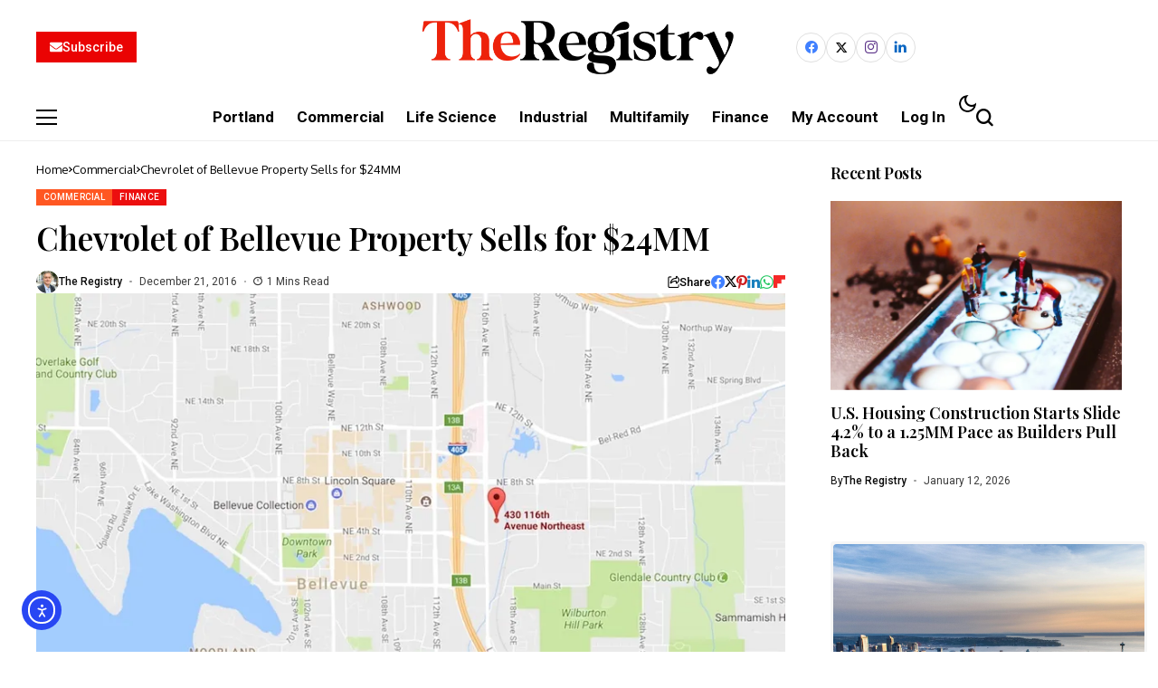

--- FILE ---
content_type: text/html; charset=UTF-8
request_url: https://news.theregistryps.com/chevrolet-bellevue-property-sells-24mm/
body_size: 39419
content:
<!DOCTYPE html>
<!--[if IE 9 ]><html class="ie ie9" lang="en-US"><![endif]-->
   <html lang="en-US">
      <head>
         <meta charset="UTF-8">
         <meta http-equiv="X-UA-Compatible" content="IE=edge">
         <meta name="viewport" content="width=device-width, initial-scale=1">
         <link rel="preconnect" href="https://fonts.gstatic.com" crossorigin><link rel="preload" as="style" onload="this.onload=null;this.rel='stylesheet'" id="bopea_fonts_url_preload" href="https://fonts.googleapis.com/css?family=Playfair+Display%3A600%7COxygen%3A400%2C700%7CRoboto%3A700%2C%2C500%2C500%2C400%2C&amp;display=swap" crossorigin><noscript><link rel="stylesheet" href="https://fonts.googleapis.com/css?family=Playfair+Display%3A600%7COxygen%3A400%2C700%7CRoboto%3A700%2C%2C500%2C500%2C400%2C&amp;display=swap"></noscript><link rel="profile" href="https://gmpg.org/xfn/11">
                  <meta name='robots' content='index, follow, max-image-preview:large, max-snippet:-1, max-video-preview:-1' />
<script>window._wca = window._wca || [];</script>

	<!-- This site is optimized with the Yoast SEO plugin v26.7 - https://yoast.com/wordpress/plugins/seo/ -->
	<title>Chevrolet of Bellevue Property Sells for $24MM - The Registry Pacific Northwest Real Estate</title>
	<meta name="description" content="Smith Automotive Group Chevrolet of Bellevue Development Owner LLC Puget Sound" />
	<link rel="canonical" href="https://news.theregistryps.com/chevrolet-bellevue-property-sells-24mm/" />
	<meta property="og:locale" content="en_US" />
	<meta property="og:type" content="article" />
	<meta property="og:title" content="Chevrolet of Bellevue Property Sells for $24MM - The Registry Pacific Northwest Real Estate" />
	<meta property="og:description" content="Smith Automotive Group Chevrolet of Bellevue Development Owner LLC Puget Sound" />
	<meta property="og:url" content="https://news.theregistryps.com/chevrolet-bellevue-property-sells-24mm/" />
	<meta property="og:site_name" content="The Registry Pacific Northwest Real Estate" />
	<meta property="article:published_time" content="2016-12-21T16:00:17+00:00" />
	<meta property="og:image" content="https://i0.wp.com/news.theregistryps.com/wp-content/uploads/2016/12/chevrolet-of-bellevue.jpeg?fit=900%2C590&ssl=1" />
	<meta property="og:image:width" content="900" />
	<meta property="og:image:height" content="590" />
	<meta property="og:image:type" content="image/jpeg" />
	<meta name="author" content="The Registry" />
	<meta name="twitter:card" content="summary_large_image" />
	<meta name="twitter:label1" content="Written by" />
	<meta name="twitter:data1" content="The Registry" />
	<meta name="twitter:label2" content="Est. reading time" />
	<meta name="twitter:data2" content="1 minute" />
	<script type="application/ld+json" class="yoast-schema-graph">{"@context":"https://schema.org","@graph":[{"@type":"Article","@id":"https://news.theregistryps.com/chevrolet-bellevue-property-sells-24mm/#article","isPartOf":{"@id":"https://news.theregistryps.com/chevrolet-bellevue-property-sells-24mm/"},"author":{"name":"The Registry","@id":"https://news.theregistryps.com/#/schema/person/f94b11c0edb03c7d4201d29ccb4fe3e8"},"headline":"Chevrolet of Bellevue Property Sells for $24MM","datePublished":"2016-12-21T16:00:17+00:00","mainEntityOfPage":{"@id":"https://news.theregistryps.com/chevrolet-bellevue-property-sells-24mm/"},"wordCount":117,"image":{"@id":"https://news.theregistryps.com/chevrolet-bellevue-property-sells-24mm/#primaryimage"},"thumbnailUrl":"https://i0.wp.com/news.theregistryps.com/wp-content/uploads/2016/12/chevrolet-of-bellevue.jpeg?fit=900%2C590&ssl=1","keywords":["Bellevue","Bellevue Development Owner LLC","Chevrolet of Bellevue","Puget Sound","Smith Automotive Group"],"articleSection":["Commercial","Finance"],"inLanguage":"en-US"},{"@type":"WebPage","@id":"https://news.theregistryps.com/chevrolet-bellevue-property-sells-24mm/","url":"https://news.theregistryps.com/chevrolet-bellevue-property-sells-24mm/","name":"Chevrolet of Bellevue Property Sells for $24MM - The Registry Pacific Northwest Real Estate","isPartOf":{"@id":"https://news.theregistryps.com/#website"},"primaryImageOfPage":{"@id":"https://news.theregistryps.com/chevrolet-bellevue-property-sells-24mm/#primaryimage"},"image":{"@id":"https://news.theregistryps.com/chevrolet-bellevue-property-sells-24mm/#primaryimage"},"thumbnailUrl":"https://i0.wp.com/news.theregistryps.com/wp-content/uploads/2016/12/chevrolet-of-bellevue.jpeg?fit=900%2C590&ssl=1","datePublished":"2016-12-21T16:00:17+00:00","author":{"@id":"https://news.theregistryps.com/#/schema/person/f94b11c0edb03c7d4201d29ccb4fe3e8"},"description":"Smith Automotive Group Chevrolet of Bellevue Development Owner LLC Puget Sound","breadcrumb":{"@id":"https://news.theregistryps.com/chevrolet-bellevue-property-sells-24mm/#breadcrumb"},"inLanguage":"en-US","potentialAction":[{"@type":"ReadAction","target":["https://news.theregistryps.com/chevrolet-bellevue-property-sells-24mm/"]}]},{"@type":"ImageObject","inLanguage":"en-US","@id":"https://news.theregistryps.com/chevrolet-bellevue-property-sells-24mm/#primaryimage","url":"https://i0.wp.com/news.theregistryps.com/wp-content/uploads/2016/12/chevrolet-of-bellevue.jpeg?fit=900%2C590&ssl=1","contentUrl":"https://i0.wp.com/news.theregistryps.com/wp-content/uploads/2016/12/chevrolet-of-bellevue.jpeg?fit=900%2C590&ssl=1","width":900,"height":590,"caption":"Smith Automotive Group Chevrolet of Bellevue Development Owner LLC Puget Sound"},{"@type":"BreadcrumbList","@id":"https://news.theregistryps.com/chevrolet-bellevue-property-sells-24mm/#breadcrumb","itemListElement":[{"@type":"ListItem","position":1,"name":"Home","item":"https://news.theregistryps.com/"},{"@type":"ListItem","position":2,"name":"Chevrolet of Bellevue Property Sells for $24MM"}]},{"@type":"WebSite","@id":"https://news.theregistryps.com/#website","url":"https://news.theregistryps.com/","name":"The Registry Pacific Northwest Real Estate","description":"The Registry Pacific Northwest Real Estate","potentialAction":[{"@type":"SearchAction","target":{"@type":"EntryPoint","urlTemplate":"https://news.theregistryps.com/?s={search_term_string}"},"query-input":{"@type":"PropertyValueSpecification","valueRequired":true,"valueName":"search_term_string"}}],"inLanguage":"en-US"},{"@type":"Person","@id":"https://news.theregistryps.com/#/schema/person/f94b11c0edb03c7d4201d29ccb4fe3e8","name":"The Registry","image":{"@type":"ImageObject","inLanguage":"en-US","@id":"https://news.theregistryps.com/#/schema/person/image/","url":"https://secure.gravatar.com/avatar/f3d16e728fe686dd423a98f774e2cd682df6667a14f28d05d03df7566c751de8?s=96&d=mm&r=g","contentUrl":"https://secure.gravatar.com/avatar/f3d16e728fe686dd423a98f774e2cd682df6667a14f28d05d03df7566c751de8?s=96&d=mm&r=g","caption":"The Registry"},"url":"https://news.theregistryps.com/author/publisher/"}]}</script>
	<!-- / Yoast SEO plugin. -->


<link rel='dns-prefetch' href='//cdn.elementor.com' />
<link rel='dns-prefetch' href='//stats.wp.com' />
<link rel='dns-prefetch' href='//secure.gravatar.com' />
<link rel='dns-prefetch' href='//www.googletagmanager.com' />
<link rel='dns-prefetch' href='//js.stripe.com' />
<link rel='dns-prefetch' href='//fonts.googleapis.com' />
<link rel='dns-prefetch' href='//v0.wordpress.com' />
<link rel='dns-prefetch' href='//pagead2.googlesyndication.com' />
<link rel='preconnect' href='//i0.wp.com' />
<link rel='preconnect' href='//c0.wp.com' />
<link rel="alternate" type="application/rss+xml" title="The Registry Pacific Northwest Real Estate &raquo; Feed" href="https://news.theregistryps.com/feed/" />
<link rel="alternate" type="application/rss+xml" title="The Registry Pacific Northwest Real Estate &raquo; Comments Feed" href="https://news.theregistryps.com/comments/feed/" />
<link rel="alternate" title="oEmbed (JSON)" type="application/json+oembed" href="https://news.theregistryps.com/wp-json/oembed/1.0/embed?url=https%3A%2F%2Fnews.theregistryps.com%2Fchevrolet-bellevue-property-sells-24mm%2F" />
<link rel="alternate" title="oEmbed (XML)" type="text/xml+oembed" href="https://news.theregistryps.com/wp-json/oembed/1.0/embed?url=https%3A%2F%2Fnews.theregistryps.com%2Fchevrolet-bellevue-property-sells-24mm%2F&#038;format=xml" />
	    
    <meta name="description" content="The Smith Automotive Group sold last week the property where its Chevrolet of Bellevue is housed forEnter your e-mail to read the full story and to receive our e-mail newsletters. Email Password This site is protected by reCAPTCHA and the Google Privacy Policy and Terms of Service apply. Or, Subscribe to The Registry and receive [&hellip;]">
        
        <meta property="og:image" content="https://i0.wp.com/news.theregistryps.com/wp-content/uploads/2016/12/chevrolet-of-bellevue.jpeg?fit=590%2C590&#038;ssl=1">    
        
    <meta property="og:title" content="Chevrolet of Bellevue Property Sells for $24MM">
    <meta property="og:url" content="https://news.theregistryps.com/chevrolet-bellevue-property-sells-24mm/">
    <meta property="og:site_name" content="The Registry Pacific Northwest Real Estate">	
        <meta property="og:description" content="The Smith Automotive Group sold last week the property where its Chevrolet of Bellevue is housed forEnter your e-mail to read the full story and to receive our e-mail newsletters. Email Password This site is protected by reCAPTCHA and the Google Privacy Policy and Terms of Service apply. Or, Subscribe to The Registry and receive [&hellip;]" />
	    	<meta property="og:type" content="article"/>
    <meta property="article:published_time" content="2016-12-21T16:00:17+00:00"/>
    <meta property="article:modified_time" content="2016-12-21T16:00:17+00:00"/>
    <meta name="author" content="The Registry"/>
    <meta name="twitter:card" content="summary_large_image"/>
    <meta name="twitter:creator" content="@envato"/>
        <meta name="twitter:label1" content="Written by"/>
        <meta name="twitter:data1" content="The Registry"/>
	<style id='wp-img-auto-sizes-contain-inline-css'>
img:is([sizes=auto i],[sizes^="auto," i]){contain-intrinsic-size:3000px 1500px}
/*# sourceURL=wp-img-auto-sizes-contain-inline-css */
</style>
<style id='wp-emoji-styles-inline-css'>

	img.wp-smiley, img.emoji {
		display: inline !important;
		border: none !important;
		box-shadow: none !important;
		height: 1em !important;
		width: 1em !important;
		margin: 0 0.07em !important;
		vertical-align: -0.1em !important;
		background: none !important;
		padding: 0 !important;
	}
/*# sourceURL=wp-emoji-styles-inline-css */
</style>
<link rel='stylesheet' id='wp-block-library-css' href='https://c0.wp.com/c/6.9/wp-includes/css/dist/block-library/style.min.css' media='all' />
<style id='wp-block-library-theme-inline-css'>
.wp-block-audio :where(figcaption){color:#555;font-size:13px;text-align:center}.is-dark-theme .wp-block-audio :where(figcaption){color:#ffffffa6}.wp-block-audio{margin:0 0 1em}.wp-block-code{border:1px solid #ccc;border-radius:4px;font-family:Menlo,Consolas,monaco,monospace;padding:.8em 1em}.wp-block-embed :where(figcaption){color:#555;font-size:13px;text-align:center}.is-dark-theme .wp-block-embed :where(figcaption){color:#ffffffa6}.wp-block-embed{margin:0 0 1em}.blocks-gallery-caption{color:#555;font-size:13px;text-align:center}.is-dark-theme .blocks-gallery-caption{color:#ffffffa6}:root :where(.wp-block-image figcaption){color:#555;font-size:13px;text-align:center}.is-dark-theme :root :where(.wp-block-image figcaption){color:#ffffffa6}.wp-block-image{margin:0 0 1em}.wp-block-pullquote{border-bottom:4px solid;border-top:4px solid;color:currentColor;margin-bottom:1.75em}.wp-block-pullquote :where(cite),.wp-block-pullquote :where(footer),.wp-block-pullquote__citation{color:currentColor;font-size:.8125em;font-style:normal;text-transform:uppercase}.wp-block-quote{border-left:.25em solid;margin:0 0 1.75em;padding-left:1em}.wp-block-quote cite,.wp-block-quote footer{color:currentColor;font-size:.8125em;font-style:normal;position:relative}.wp-block-quote:where(.has-text-align-right){border-left:none;border-right:.25em solid;padding-left:0;padding-right:1em}.wp-block-quote:where(.has-text-align-center){border:none;padding-left:0}.wp-block-quote.is-large,.wp-block-quote.is-style-large,.wp-block-quote:where(.is-style-plain){border:none}.wp-block-search .wp-block-search__label{font-weight:700}.wp-block-search__button{border:1px solid #ccc;padding:.375em .625em}:where(.wp-block-group.has-background){padding:1.25em 2.375em}.wp-block-separator.has-css-opacity{opacity:.4}.wp-block-separator{border:none;border-bottom:2px solid;margin-left:auto;margin-right:auto}.wp-block-separator.has-alpha-channel-opacity{opacity:1}.wp-block-separator:not(.is-style-wide):not(.is-style-dots){width:100px}.wp-block-separator.has-background:not(.is-style-dots){border-bottom:none;height:1px}.wp-block-separator.has-background:not(.is-style-wide):not(.is-style-dots){height:2px}.wp-block-table{margin:0 0 1em}.wp-block-table td,.wp-block-table th{word-break:normal}.wp-block-table :where(figcaption){color:#555;font-size:13px;text-align:center}.is-dark-theme .wp-block-table :where(figcaption){color:#ffffffa6}.wp-block-video :where(figcaption){color:#555;font-size:13px;text-align:center}.is-dark-theme .wp-block-video :where(figcaption){color:#ffffffa6}.wp-block-video{margin:0 0 1em}:root :where(.wp-block-template-part.has-background){margin-bottom:0;margin-top:0;padding:1.25em 2.375em}
/*# sourceURL=/wp-includes/css/dist/block-library/theme.min.css */
</style>
<style id='classic-theme-styles-inline-css'>
/*! This file is auto-generated */
.wp-block-button__link{color:#fff;background-color:#32373c;border-radius:9999px;box-shadow:none;text-decoration:none;padding:calc(.667em + 2px) calc(1.333em + 2px);font-size:1.125em}.wp-block-file__button{background:#32373c;color:#fff;text-decoration:none}
/*# sourceURL=/wp-includes/css/classic-themes.min.css */
</style>
<link rel='stylesheet' id='mediaelement-css' href='https://c0.wp.com/c/6.9/wp-includes/js/mediaelement/mediaelementplayer-legacy.min.css' media='all' />
<link rel='stylesheet' id='wp-mediaelement-css' href='https://c0.wp.com/c/6.9/wp-includes/js/mediaelement/wp-mediaelement.min.css' media='all' />
<style id='jetpack-sharing-buttons-style-inline-css'>
.jetpack-sharing-buttons__services-list{display:flex;flex-direction:row;flex-wrap:wrap;gap:0;list-style-type:none;margin:5px;padding:0}.jetpack-sharing-buttons__services-list.has-small-icon-size{font-size:12px}.jetpack-sharing-buttons__services-list.has-normal-icon-size{font-size:16px}.jetpack-sharing-buttons__services-list.has-large-icon-size{font-size:24px}.jetpack-sharing-buttons__services-list.has-huge-icon-size{font-size:36px}@media print{.jetpack-sharing-buttons__services-list{display:none!important}}.editor-styles-wrapper .wp-block-jetpack-sharing-buttons{gap:0;padding-inline-start:0}ul.jetpack-sharing-buttons__services-list.has-background{padding:1.25em 2.375em}
/*# sourceURL=https://news.theregistryps.com/wp-content/plugins/jetpack/_inc/blocks/sharing-buttons/view.css */
</style>
<style id='global-styles-inline-css'>
:root{--wp--preset--aspect-ratio--square: 1;--wp--preset--aspect-ratio--4-3: 4/3;--wp--preset--aspect-ratio--3-4: 3/4;--wp--preset--aspect-ratio--3-2: 3/2;--wp--preset--aspect-ratio--2-3: 2/3;--wp--preset--aspect-ratio--16-9: 16/9;--wp--preset--aspect-ratio--9-16: 9/16;--wp--preset--color--black: #000000;--wp--preset--color--cyan-bluish-gray: #abb8c3;--wp--preset--color--white: #ffffff;--wp--preset--color--pale-pink: #f78da7;--wp--preset--color--vivid-red: #cf2e2e;--wp--preset--color--luminous-vivid-orange: #ff6900;--wp--preset--color--luminous-vivid-amber: #fcb900;--wp--preset--color--light-green-cyan: #7bdcb5;--wp--preset--color--vivid-green-cyan: #00d084;--wp--preset--color--pale-cyan-blue: #8ed1fc;--wp--preset--color--vivid-cyan-blue: #0693e3;--wp--preset--color--vivid-purple: #9b51e0;--wp--preset--gradient--vivid-cyan-blue-to-vivid-purple: linear-gradient(135deg,rgb(6,147,227) 0%,rgb(155,81,224) 100%);--wp--preset--gradient--light-green-cyan-to-vivid-green-cyan: linear-gradient(135deg,rgb(122,220,180) 0%,rgb(0,208,130) 100%);--wp--preset--gradient--luminous-vivid-amber-to-luminous-vivid-orange: linear-gradient(135deg,rgb(252,185,0) 0%,rgb(255,105,0) 100%);--wp--preset--gradient--luminous-vivid-orange-to-vivid-red: linear-gradient(135deg,rgb(255,105,0) 0%,rgb(207,46,46) 100%);--wp--preset--gradient--very-light-gray-to-cyan-bluish-gray: linear-gradient(135deg,rgb(238,238,238) 0%,rgb(169,184,195) 100%);--wp--preset--gradient--cool-to-warm-spectrum: linear-gradient(135deg,rgb(74,234,220) 0%,rgb(151,120,209) 20%,rgb(207,42,186) 40%,rgb(238,44,130) 60%,rgb(251,105,98) 80%,rgb(254,248,76) 100%);--wp--preset--gradient--blush-light-purple: linear-gradient(135deg,rgb(255,206,236) 0%,rgb(152,150,240) 100%);--wp--preset--gradient--blush-bordeaux: linear-gradient(135deg,rgb(254,205,165) 0%,rgb(254,45,45) 50%,rgb(107,0,62) 100%);--wp--preset--gradient--luminous-dusk: linear-gradient(135deg,rgb(255,203,112) 0%,rgb(199,81,192) 50%,rgb(65,88,208) 100%);--wp--preset--gradient--pale-ocean: linear-gradient(135deg,rgb(255,245,203) 0%,rgb(182,227,212) 50%,rgb(51,167,181) 100%);--wp--preset--gradient--electric-grass: linear-gradient(135deg,rgb(202,248,128) 0%,rgb(113,206,126) 100%);--wp--preset--gradient--midnight: linear-gradient(135deg,rgb(2,3,129) 0%,rgb(40,116,252) 100%);--wp--preset--font-size--small: 13px;--wp--preset--font-size--medium: 20px;--wp--preset--font-size--large: 36px;--wp--preset--font-size--x-large: 42px;--wp--preset--spacing--20: 0.44rem;--wp--preset--spacing--30: 0.67rem;--wp--preset--spacing--40: 1rem;--wp--preset--spacing--50: 1.5rem;--wp--preset--spacing--60: 2.25rem;--wp--preset--spacing--70: 3.38rem;--wp--preset--spacing--80: 5.06rem;--wp--preset--shadow--natural: 6px 6px 9px rgba(0, 0, 0, 0.2);--wp--preset--shadow--deep: 12px 12px 50px rgba(0, 0, 0, 0.4);--wp--preset--shadow--sharp: 6px 6px 0px rgba(0, 0, 0, 0.2);--wp--preset--shadow--outlined: 6px 6px 0px -3px rgb(255, 255, 255), 6px 6px rgb(0, 0, 0);--wp--preset--shadow--crisp: 6px 6px 0px rgb(0, 0, 0);}:where(.is-layout-flex){gap: 0.5em;}:where(.is-layout-grid){gap: 0.5em;}body .is-layout-flex{display: flex;}.is-layout-flex{flex-wrap: wrap;align-items: center;}.is-layout-flex > :is(*, div){margin: 0;}body .is-layout-grid{display: grid;}.is-layout-grid > :is(*, div){margin: 0;}:where(.wp-block-columns.is-layout-flex){gap: 2em;}:where(.wp-block-columns.is-layout-grid){gap: 2em;}:where(.wp-block-post-template.is-layout-flex){gap: 1.25em;}:where(.wp-block-post-template.is-layout-grid){gap: 1.25em;}.has-black-color{color: var(--wp--preset--color--black) !important;}.has-cyan-bluish-gray-color{color: var(--wp--preset--color--cyan-bluish-gray) !important;}.has-white-color{color: var(--wp--preset--color--white) !important;}.has-pale-pink-color{color: var(--wp--preset--color--pale-pink) !important;}.has-vivid-red-color{color: var(--wp--preset--color--vivid-red) !important;}.has-luminous-vivid-orange-color{color: var(--wp--preset--color--luminous-vivid-orange) !important;}.has-luminous-vivid-amber-color{color: var(--wp--preset--color--luminous-vivid-amber) !important;}.has-light-green-cyan-color{color: var(--wp--preset--color--light-green-cyan) !important;}.has-vivid-green-cyan-color{color: var(--wp--preset--color--vivid-green-cyan) !important;}.has-pale-cyan-blue-color{color: var(--wp--preset--color--pale-cyan-blue) !important;}.has-vivid-cyan-blue-color{color: var(--wp--preset--color--vivid-cyan-blue) !important;}.has-vivid-purple-color{color: var(--wp--preset--color--vivid-purple) !important;}.has-black-background-color{background-color: var(--wp--preset--color--black) !important;}.has-cyan-bluish-gray-background-color{background-color: var(--wp--preset--color--cyan-bluish-gray) !important;}.has-white-background-color{background-color: var(--wp--preset--color--white) !important;}.has-pale-pink-background-color{background-color: var(--wp--preset--color--pale-pink) !important;}.has-vivid-red-background-color{background-color: var(--wp--preset--color--vivid-red) !important;}.has-luminous-vivid-orange-background-color{background-color: var(--wp--preset--color--luminous-vivid-orange) !important;}.has-luminous-vivid-amber-background-color{background-color: var(--wp--preset--color--luminous-vivid-amber) !important;}.has-light-green-cyan-background-color{background-color: var(--wp--preset--color--light-green-cyan) !important;}.has-vivid-green-cyan-background-color{background-color: var(--wp--preset--color--vivid-green-cyan) !important;}.has-pale-cyan-blue-background-color{background-color: var(--wp--preset--color--pale-cyan-blue) !important;}.has-vivid-cyan-blue-background-color{background-color: var(--wp--preset--color--vivid-cyan-blue) !important;}.has-vivid-purple-background-color{background-color: var(--wp--preset--color--vivid-purple) !important;}.has-black-border-color{border-color: var(--wp--preset--color--black) !important;}.has-cyan-bluish-gray-border-color{border-color: var(--wp--preset--color--cyan-bluish-gray) !important;}.has-white-border-color{border-color: var(--wp--preset--color--white) !important;}.has-pale-pink-border-color{border-color: var(--wp--preset--color--pale-pink) !important;}.has-vivid-red-border-color{border-color: var(--wp--preset--color--vivid-red) !important;}.has-luminous-vivid-orange-border-color{border-color: var(--wp--preset--color--luminous-vivid-orange) !important;}.has-luminous-vivid-amber-border-color{border-color: var(--wp--preset--color--luminous-vivid-amber) !important;}.has-light-green-cyan-border-color{border-color: var(--wp--preset--color--light-green-cyan) !important;}.has-vivid-green-cyan-border-color{border-color: var(--wp--preset--color--vivid-green-cyan) !important;}.has-pale-cyan-blue-border-color{border-color: var(--wp--preset--color--pale-cyan-blue) !important;}.has-vivid-cyan-blue-border-color{border-color: var(--wp--preset--color--vivid-cyan-blue) !important;}.has-vivid-purple-border-color{border-color: var(--wp--preset--color--vivid-purple) !important;}.has-vivid-cyan-blue-to-vivid-purple-gradient-background{background: var(--wp--preset--gradient--vivid-cyan-blue-to-vivid-purple) !important;}.has-light-green-cyan-to-vivid-green-cyan-gradient-background{background: var(--wp--preset--gradient--light-green-cyan-to-vivid-green-cyan) !important;}.has-luminous-vivid-amber-to-luminous-vivid-orange-gradient-background{background: var(--wp--preset--gradient--luminous-vivid-amber-to-luminous-vivid-orange) !important;}.has-luminous-vivid-orange-to-vivid-red-gradient-background{background: var(--wp--preset--gradient--luminous-vivid-orange-to-vivid-red) !important;}.has-very-light-gray-to-cyan-bluish-gray-gradient-background{background: var(--wp--preset--gradient--very-light-gray-to-cyan-bluish-gray) !important;}.has-cool-to-warm-spectrum-gradient-background{background: var(--wp--preset--gradient--cool-to-warm-spectrum) !important;}.has-blush-light-purple-gradient-background{background: var(--wp--preset--gradient--blush-light-purple) !important;}.has-blush-bordeaux-gradient-background{background: var(--wp--preset--gradient--blush-bordeaux) !important;}.has-luminous-dusk-gradient-background{background: var(--wp--preset--gradient--luminous-dusk) !important;}.has-pale-ocean-gradient-background{background: var(--wp--preset--gradient--pale-ocean) !important;}.has-electric-grass-gradient-background{background: var(--wp--preset--gradient--electric-grass) !important;}.has-midnight-gradient-background{background: var(--wp--preset--gradient--midnight) !important;}.has-small-font-size{font-size: var(--wp--preset--font-size--small) !important;}.has-medium-font-size{font-size: var(--wp--preset--font-size--medium) !important;}.has-large-font-size{font-size: var(--wp--preset--font-size--large) !important;}.has-x-large-font-size{font-size: var(--wp--preset--font-size--x-large) !important;}
:where(.wp-block-post-template.is-layout-flex){gap: 1.25em;}:where(.wp-block-post-template.is-layout-grid){gap: 1.25em;}
:where(.wp-block-term-template.is-layout-flex){gap: 1.25em;}:where(.wp-block-term-template.is-layout-grid){gap: 1.25em;}
:where(.wp-block-columns.is-layout-flex){gap: 2em;}:where(.wp-block-columns.is-layout-grid){gap: 2em;}
:root :where(.wp-block-pullquote){font-size: 1.5em;line-height: 1.6;}
/*# sourceURL=global-styles-inline-css */
</style>
<link rel='stylesheet' id='contact-form-7-css' href='https://news.theregistryps.com/wp-content/plugins/contact-form-7/includes/css/styles.css?ver=6.1.4' media='all' />
<link rel='stylesheet' id='magnific-css' href='https://news.theregistryps.com/wp-content/plugins/displayProduct//plugin/magnific/magnific.css?ver=6.9' media='all' />
<link rel='stylesheet' id='dp_quickview-css' href='https://news.theregistryps.com/wp-content/plugins/displayProduct//plugin/magnific/magnific-custom.css?ver=6.9' media='all' />
<link rel='stylesheet' id='woocommerce-layout-css' href='https://c0.wp.com/p/woocommerce/10.4.3/assets/css/woocommerce-layout.css' media='all' />
<style id='woocommerce-layout-inline-css'>

	.infinite-scroll .woocommerce-pagination {
		display: none;
	}
/*# sourceURL=woocommerce-layout-inline-css */
</style>
<link rel='stylesheet' id='woocommerce-smallscreen-css' href='https://c0.wp.com/p/woocommerce/10.4.3/assets/css/woocommerce-smallscreen.css' media='only screen and (max-width: 768px)' />
<link rel='stylesheet' id='woocommerce-general-css' href='https://c0.wp.com/p/woocommerce/10.4.3/assets/css/woocommerce.css' media='all' />
<style id='woocommerce-inline-inline-css'>
.woocommerce form .form-row .required { visibility: visible; }
/*# sourceURL=woocommerce-inline-inline-css */
</style>
<link rel='stylesheet' id='ea11y-widget-fonts-css' href='https://news.theregistryps.com/wp-content/plugins/pojo-accessibility/assets/build/fonts.css?ver=3.9.1' media='all' />
<link rel='stylesheet' id='ea11y-skip-link-css' href='https://news.theregistryps.com/wp-content/plugins/pojo-accessibility/assets/build/skip-link.css?ver=3.9.1' media='all' />
<link rel='stylesheet' id='issuem-leaky-paywall-css' href='https://news.theregistryps.com/wp-content/plugins/leaky-paywall//css/issuem-leaky-paywall.css?ver=4.22.5' media='all' />
<link rel='stylesheet' id='leaky-paywall-quick-register-css' href='https://news.theregistryps.com/wp-content/plugins/leaky-paywall-quick-register/includes/css/style.css?ver=1.1.7' media='all' />

<link rel='stylesheet' id='bopea_layout-css' href='https://news.theregistryps.com/wp-content/themes/bopea/css/layout.css?ver=1.1.2' media='all' />
<link rel='stylesheet' id='bopea_style-css' href='https://news.theregistryps.com/wp-content/themes/bopea/style.css?ver=1.1.2' media='all' />
<style id='bopea_style-inline-css'>
body.options_dark_skin{ --jl-logo-txt-color: #fff; --jl-logo-txt-side-color: #fff; --jl-logo-txt-foot-color: #fff; --jl-sh-bg: #fff; --jl-menu-ac-color: #ec0f0f; --jl-theme-head-color: #fff; --jl-single-head-color: #fff; --jl-single-h1-color: #fff; --jl-single-h2-color: #fff; --jl-single-h3-color: #fff; --jl-single-h4-color: #fff; --jl-single-h5-color: #fff; --jl-single-h6-color: #fff; --jl-main-color: #ec0f0f; --jl-bg-color: #010617; --jl-boxbg-color: #010617; --jl-txt-color: #FFF; --jl-btn-bg: #454545; --jl-comment-btn-link: #454545; --jl-comment-btn-linkc: #FFF; --jlgdpr-bg: #222; --jlgdpr-color: #FFF; --jl-menu-bg: #000f45; --jl-menu-line-color: #2f2f2f; --jl-menu-color: #ffffff; --jl-menu-hcolor: #ffffff; --jl-sub-bg-color: #222; --jl-sub-menu-color: #FFF; --jl-sub-line-color: #464646; --jl-sub-item-bg: #333; --jl-sub-hcolor: #7118ff; --jl-logo-bg: #111; --jl-logo-color: #FFF; --jl-single-color: #FFF; --jl-single-link-color: #7118ff; --jl-single-link-hcolor: #7118ff; --jl-except-color: #ddd; --jl-meta-color: #ffffff; --jl-post-line-color: #2c2c2c; --jl-author-bg: #454545; --jl-foot-bg: #020D34; --jl-foot-color: #dcdcdc; --jl-foot-link: #ffffff; --jl-foot-hlink: #005aff; --jl-foot-head: #005aff; --jl-foot-line: rgba(136,136,136,0.15); } body.admin-bar{ --jl-stick-abar: 32px; } body{ --jl-canvas-w: 350px; --jl-logo-size: 32px; --jl-logo-size-mob: 30px; --jl-logo-txt-sps: ; --jl-logo-txt-color: #ffffff; --jl-logo-txt-side-color: #000; --jl-logo-txt-foot-color: #000; --jl-img-h: 65%; --jl-sh-bg: #000; --jl-theme-head-color: #000; --jl-single-head-color: #000; --jl-single-h1-color: #000; --jl-single-h2-color: #000; --jl-single-h3-color: #000; --jl-single-h4-color: #000; --jl-single-h5-color: #000; --jl-single-h6-color: #000; --jl-main-width: 1240px; --jl-boxed-p: 30px; --jl-main-color: #ec0f0f; --jl-cat-sk: #ec0f0f; --jl-bg-color: #FFF; --jl-boxbg-color: #FFF; --jl-txt-color: #000; --jl-txt-light: #FFF; --jl-btn-bg: #000; --jl-comment-btn-link: #F1F1F1; --jl-comment-btn-linkc: #000; --jl-desc-light: #ddd; --jl-meta-light: #ffffff; --jl-input-radius: 0px; --jl-input-size: 15px; --jl-button-radius: 0px; --jl-fnav-radius: 0px; --jl-menu-bg: #ffffff; --jl-menu-line-color: #eeeeee; --jl-menu-color: #000000; --jl-menu-hcolor: #000000; --jl-sub-bg-color: #ffffff; --jl-sub-menu-color: #0a0a0a; --jl-sub-line-color: #eeeeee; --jl-sub-m-radius: 8px; --jl-menu-ac-color: #ec0f0f; --jl-menu-ac-height: 3px; --jl-logo-bg: #FFF; --jl-logo-color: #000; --jl-pa-ach: 33px; --jl-pa-ach-excp: 16px; --jl-ache-4col: 25px; --jl-ache-3col: 35px; --jl-ache-2col: 35px; --jl-ach-excp: 13px; --jl-ach-ls-excp: 0em; --jl-ach-lh-excp: 1.5; --jl-excpt-row: 2; --jl-single-title-size: 35px; --jl-sub-title-s: 17px; --jl-subt-max: 100%; --jl-single-color: #282828; --jl-single-link-color: #7118ff; --jl-single-link-hcolor: #7118ff; --jl-except-color: #666; --jl-meta-color: #0a0a0a; --jl-post-line-color: #e0e0e0; --jl-author-bg: rgba(136,136,136,0.1); --jl-post-related-size: 18px; --jl-foot-bg: #f9f9fa; --jl-foot-color: #0a0a0a; --jl-foot-link: #0a0a0a; --jl-foot-hlink: #005aff; --jl-foot-head: #000000; --jl-foot-line: rgba(136,136,136,0.15); --jl-foot-menu-col: 4; --jl-foot-title-size: 18px; --jl-foot-font-size: 14px; --jl-foot-copyright: 13px; --jl-foot-menu-size: 13px; --jl-body-font: Oxygen, Verdana, Geneva, sans-serif; --jl-body-font-size: 14px; --jl-body-font-weight: 400; --jl-body-spacing: 0em; --jl-body-line-height: 1.5; --jl-logo-width: 210px; --jl-m-logo-width: 110px; --jl-s-logo-width: 190px; --jl-fot-logo-width: 110px; --jl-title-font: Playfair Display, Verdana, Geneva, sans-serif; --jl-title-font-weight: 600; --jl-title-transform: none; --jl-title-space: 0em; --jl-title-line-height: 1.2; --jl-title-line-h: 1px; --jl-content-font-size: 17px; --jl-content-spacing: 0em; --jl-content-line-height: 1.6; --jl-sec-menu-height: 65px; --jl-stick-space: 20px; --jl-stick-abar: 0px; --jl-stick-abmob: 46px; --jl-menu-font: Roboto, Verdana, Geneva, sans-serif; --jl-menu-font-size: 17px; --jl-menu-font-weight: 700; --jl-menu-transform: capitalize; --jl-menu-space: 0px; --jl-spacing-menu: 25px; --jl-submenu-font-size: 15px; --jl-submenu-font-weight: 500; --jl-submenu-transform: capitalize; --jl-submenu-space: -0.02em; --jl-sub-item-bg: #f6f6f6; --jl-sub-hcolor: #7118ff; --jl-cat-font-size: 10px; --jl-cat-font-weight: 500; --jl-cat-font-space: 0.03em; --jl-cat-transform: uppercase; --jl-meta-font-size: 12px; --jl-meta-font-ssize: 12px; --jl-meta-font-weight: 400; --jl-meta-a-font-weight: 500; --jl-meta-font-space: 0px; --jl-meta-transform: capitalize; --jl-button-font-size: 14px; --jl-button-font-weight: 500; --jl-button-transform: capitalize; --jl-button-space: 0em; --jl-loadmore-font-size: 13px; --jl-loadmore-font-weight: 500; --jl-loadmore-transform: capitalize; --jl-loadmore-space: 0em; --jl-border-rounded: 0px; --jl-sg-rounded: ; --jl-top-rounded: 0px; --jlgdpr-width: 350px; --jlgdpr-space: 20px; --jlgdpr-radius: 10px; --jlgdpr-padding: 20px; --jlgdpr-pos: flex-start; --jl-cookie-des-size: 13px; --jl-cookie-btn-size: 13px; --jlgdpr-btn: 5px; --jl-cookie-btn-space: 0em; --jl-cookie-btn-transform: capitalize; --jlgdpr-bg: #fff; --jlgdpr-color: #000; --jl-widget-fsize: 18px; --jl-widget-space: -0.03em; --jl-widget-transform: capitalize; } ::selection { background-color: #ec0f0f; color: #FFF; } .jl_rel_posts .jl_imgw { padding-bottom: var(--jl-img-h, 66.66667%) !important; height: unset !important; } .jl_lg_opt .jl_ov_el .jl_fe_text .jl_fe_inner{ position: relative !important; z-index: 1; } .jl_lg_opt .jl_cap_ov.jlcapvv{ z-index: 0; }  .jl_fr12_inner .jl_imgw, .jl_fr7_inner .jl_p_fr7 .jl_imgw, .jl_fr6_inner .jl_cgrid_layout .jl_imgw{ padding-bottom: var(--jl-img-h, 66.66667%); height: unset; } .jl_fe_text{ text-align: var(--jl-t-align, left); } .jl_sifea_img{max-width: fit-content;}  .jl_achv_tpl_list{ --jl-ache-title: 20px; } .jl_achv_tpl_2grid{ --jl-ache-title: 22px; } .jl_achv_tpl_3grid{ --jl-ache-title: 22px; } .jl_achv_tpl_4grid{ --jl-ache-title: 17px; } .jl_achv_tpl_classic{ --jl-ache-title: 35px; } .jl_achv_tpl_2ov{ --jl-ache-title: 23px; } .jl_achv_tpl_3ov{ --jl-ache-title: 22px; } .jl_achv_tpl_4ov{ --jl-ache-title: 18px; }  .jlemw > *{ margin: 0px !important; } .jl_ov_el { background: #222; border-radius: var(--jl-border-rounded); } iframe.instagram-media { margin: 0 auto!important } .twitter-tweet { margin-right: auto; margin-left: auto } .jl_tline .jl_fe_title a, .jl_tline .jl_wc_title a, .jl_tline .woocommerce-loop-product__title a, .jl_tline .jl_navpost .jl_cpost_title, .jl_bgt .jl_fe_title a, .jl_bgt .jl_wc_title a, .jl_bgt .woocommerce-loop-product__title a, .jl_bgt .jl_navpost .jl_cpost_title{ display: inline !important; } body.options_dark_skin #jl_sb_nav{ --jl-bg-color: #010617; --sect-t-color: #fff; --jl-txt-color: #fff; --jl-meta-color: #ddd; --jl-post-line-color: #303041; --jl-theme-head-color: var(--sect-t-color); } #jl_sb_nav{ --jl-bg-color: #ffffff; --sect-t-color: #000; --jl-txt-color: #000; --jl-meta-color: #0a0a0a; --jl-post-line-color: #e9ecef; --jl-theme-head-color: var(--sect-t-color); } .jl_sh_ctericons.jlshcolor li, .jl_sh_ctericons.jlshsc li{ display: flex; align-items: center; } .jl_sh_ctericons.jlshcolor .jl_sh_i, .jl_sh_ctericons.jlshsc .jl_sh_i{ display: flex; } .jl_encanw #jl_sb_nav .logo_small_wrapper a img.jl_logo_n{ opacity: 0; } .jl_encanw #jl_sb_nav .logo_small_wrapper a img.jl_logo_w{ opacity: 1; } .jl_enhew .jlc-hmain-in .logo_small_wrapper a img.jl_logo_n{ opacity: 0; } .jl_enhew .jlc-hmain-in .logo_small_wrapper a img.jl_logo_w{ opacity: 1; } .jl_enstew .jlc-stick-main-in .logo_small_wrapper a img.jl_logo_n{ opacity: 0; } .jl_enstew .jlc-stick-main-in .logo_small_wrapper a img.jl_logo_w{ opacity: 1; } .jl_ovt{ height: 1px; visibility: hidden; margin: 0px; padding: 0px; } .jl_ads_wrap_sec *{ margin: 0px; padding: 0px; } .jl_ads_wrap_sec.jl_head_adsab{align-items:center;}.jl_ads_wrap_sec.jl_head_adsbl{margin-top: 40px; align-items:center;}.jl_ads_wrap_sec.jl_con_adsab{align-items:center;}.jl_ads_wrap_sec.jl_con_adsbl{align-items:center;}.jl_ads_wrap_sec.jl_auth_adsab{margin-top: 40px; align-items:center;}.jl_ads_wrap_sec.jl_auth_adsbl{align-items:center;}.jl_ads_wrap_sec.jl_rel_adsab{align-items:center;}.jl_ads_wrap_sec.jl_rel_adsbl{align-items:center;}.jl_ads_wrap_sec.jl_foot_adsab{margin-bottom: 40px; align-items:center;}.jl_ads_wrap_sec.jl_foot_adsbl{padding: 40px 0px; align-items:center;}.jl_imgw:hover .jl_imgin img, .jl_ov_el:hover .jl_imgin img, .jl_box_info:hover .jl_box_bg img{transform: scale(1.01);}.jlac_smseah.active_search_box{ overflow: unset; } .jlac_smseah.active_search_box .search_header_wrapper .jli-search{ transform: scale(.9); } .jl_shwp{ display: flex; height: 100%; } .jl_ajse{ position: absolute !important; background: var(--jl-sub-bg-color); width: 350px; top: 100% !important; right: 0px; left: auto; padding: 15px 20px; height: unset; box-shadow: 0 0 25px 0 rgba(0,0,0,.08); border-radius: var(--jl-sub-m-radius, 8px); transform: translateY(-0.6rem); } .jl_ajse .searchform_theme{ padding: 0px; float: none !important; position: unset; transform: unset; display: flex; align-items: center; justify-content: space-between; border-radius: 0px; border-bottom: 0px !important; } .jl_ajse .jl_search_head{ width: 100%; display: flex; flex-direction: column; } .jl_ajse.search_form_menu_personal .searchform_theme .search_btn{ float: none; border: 0px !important; height: 30px; font-size: 14px; color: var(--jl-sub-menu-color) !important; } .jl_ajse .jl_shnone{ font-size: 14px; margin: 0px; } .jl_ajse.search_form_menu_personal .searchform_theme .search_btn::-webkit-input-placeholder{ color: var(--jl-sub-menu-color) !important; } .jl_ajse.search_form_menu_personal .searchform_theme .search_btn::-moz-placeholder{ color: var(--jl-sub-menu-color) !important; } .jl_ajse.search_form_menu_personal .searchform_theme .search_btn:-ms-input-placeholder{ color: var(--jl-sub-menu-color) !important; } .jl_ajse.search_form_menu_personal .searchform_theme .search_btn:-moz-placeholder{ color: var(--jl-sub-menu-color) !important; } .jl_ajse .searchform_theme .button{ height: 30px; position: unset; padding: 0px 12px !important; background: var(--jl-main-color) !important; border-radius: var(--jl-sbr, 4px); text-transform: capitalize; font-weight: var(--jl-button-font-weight); font-size: 14px; width: auto; letter-spacing: var(--jl-submenu-space); } .jlc-hmain-w.jl_base_menu .jl_ajse .searchform_theme .button i.jli-search, .jlc-stick-main-w .jl_ajse .searchform_theme .button i.jli-search{ color: #fff !important; font-size: 12px; } .jl_ajse .jl_search_wrap_li{ --jl-img-space: 10px; --jl-img-w: 90px; --jl-smimg-h: 70px; --jl-h-align: left; --jl-t-size: 14px; --jl-txt-color: var(--jl-sub-menu-color) !important; --jl-meta-color: var(--jl-sub-menu-color) !important; --jlrow-gap: 15px; --jl-img-m: 13px; --jl-post-line-color: transparent; } .jl_ajse .jl_search_wrap_li .jl-donut-front{ top: 0px; right: 0px; } .jl_ajse .jl_search_wrap_li .jl_grid_wrap_f{ width: 100%; display: grid; overflow: hidden; grid-template-columns: repeat(1,minmax(0,1fr)); grid-row-gap: var(--jlrow-gap); border-top: 2px solid var(--jl-sub-line-color); padding-top: 20px; margin-top: 10px; margin-bottom: 6px; } .jl_ajse .jl_search_wrap_li .jl_li_in{ flex-direction: row !important; } .jl_ajse .jl_search_wrap_li .jl_li_in .jl_img_holder{ height: 70px !important; -webkit-flex: 0 0 var(--jl-img-w, 180px); -ms-flex: 0 0 var(--jl-img-w, 180px); flex: 0 0 var(--jl-img-w, 180px); width: var(--jl-img-w, 180px); } .jl_ajse .jl_search_wrap_li .jl_li_in .jl_img_holder .jl_imgw{ height: 70px !important; } .jl_ajse .jl_post_meta{ opacity: .5; margin-top: 5px !important; } .jl_ajse .jl_post_meta .jl_author_img_w, .jl_ajse .jl_post_meta .post-date:before{ display: none; } .jl_item_bread i{font-size: inherit;} .logo_link, .logo_link:hover{ font-family: var(--jl-title-font); font-weight: var(--jl-title-font-weight); text-transform: var(--jl-title-transform); letter-spacing: var(--jl-logo-txt-sps); line-height: var(--jl-title-line-height); font-size: var(--jl-logo-size); color: var(--jl-logo-txt-color); } @media only screen and (max-width: 767px) { .logo_link, .logo_link:hover{ font-size: var(--jl-logo-size-mob); } } .logo_link > h1, .logo_link > span{ font-size: inherit; color: var(--jl-logo-txt-color); } .jl_mobile_nav_inner .logo_link, .jl_mobile_nav_inner .logo_link:hover{ color: var(--jl-logo-txt-side-color); } .jl_ft_cw .logo_link, .jl_ft_cw .logo_link:hover{ color: var(--jl-logo-txt-foot-color); } body, p, .jl_fe_des{ letter-spacing: var(--jl-body-spacing); } .jl_content, .jl_content p{ font-size: var(--jl-content-font-size); line-height: var(--jl-content-line-height); letter-spacing: var(--jl-content-spacing); } .jl_vid_mp.jl_livid.sgvpop{ display: flex; } .jl_vid_mp.jl_livid.sgvpop .jl_pop_vid{ position: absolute !important; } .jl_single_tpl7 .jl_vid_mp.jl_livid.sgvpop, .jl_shead_mix9 .jl_vid_mp.jl_livid.sgvpop, .jl_shead_mix12 .jl_vid_mp.jl_livid.sgvpop, .jl_shead_tpl3 .jl_vid_mp.jl_livid.sgvpop{ transform: unset; position: unset; margin: 30px auto 0px auto; } .jl_lb3 .jl_cat_lbl, .jl_lb4 .jl_cat_lbl, .jl_lb5 .jl_cat_lbl, .jl_lb6 .jl_cat_lbl, .jl_lb7 .jl_cat_lbl{ padding: 3px 8px !important; border-radius: 0px !important; } .jlc-container, .jl_shead_tpl4.jl_shead_mix10 .jl_fe_text{max-width: 1240px;} .jl_sli_in .jl_sli_fb{order: 1;} .jl_sli_in .jl_sli_tw{order: 2;} .jl_sli_in .jl_sli_pi{order: 3;} .jl_sli_in .jl_sli_din{order: 4;} .jl_sli_in .jl_sli_wapp{order: 5;} .jl_sli_in .jl_sli_tele{order: 6;} .jl_sli_in .jl_sli_tumblr{order: 7;} .jl_sli_in .jl_sli_line{order: 7;} .jl_sli_in .jl_sli_flip{order: 7;} .jl_sli_in .jl_sli_flip a{background-color: #f52828;} .post_s .jl_sli_w .jl_sli_in .jl_sli_flip a, .jlp_hs .jl_sli_w .jl_sli_in .jl_sli_flip a{color: #f52828;} .jl_sli_in .jl_sli_mil{order: 7;}  .post_sw .jl_sli_in .jl_sli_tele, .jlp_hs .jl_sli_in .jl_sli_tele{display: none !important;}  .post_sw .jl_sli_in .jl_sli_tumblr, .jlp_hs .jl_sli_in .jl_sli_tumblr{display: none !important;} .post_sw .jl_sli_in .jl_sli_line, .jlp_hs .jl_sli_in .jl_sli_line{display: none !important;}  .post_sw .jl_sli_in .jl_sli_mil, .jlp_hs .jl_sli_in .jl_sli_mil{display: none !important;}  .jl_enltxt .logo_small_wrapper_table .logo_small_wrapper .logo_link *{ max-width: unset; width: unset; } .logo_small_wrapper_table .logo_small_wrapper a .jl_logo_w { position: absolute;top: 0px;left: 0px;opacity: 0; } .rtl .logo_small_wrapper_table .logo_small_wrapper a .jl_logo_w{right: 0px;} .logo_small_wrapper_table .logo_small_wrapper .logo_link *{ max-width: var(--jl-logo-width); width: var(--jl-logo-width); } @media only screen and (max-width: 767px) { .logo_small_wrapper_table .logo_small_wrapper .logo_link *{ max-width: var(--jl-m-logo-width) !important; } } .jl_sleft_side .jl_smmain_side{ order: 1; padding-left: 20px; padding-right: 30px; } .jl_sleft_side .jl_smmain_con{ order: 2; } .jl_rd_wrap{ top: 0; } .jl_rd_read{ height: 5px; background-color: #8100ff; background-image: linear-gradient(to right, #ae5eff 0%, #8100ff 100%); } .jl_view_none{display: none !important;} .jl_sifea_img, .jl_smmain_w .swiper-slide-inner{ border-radius: var(--jl-border-rounded); overflow: hidden; } .jl_shead_mix12 .jl_ov_layout, .jl_shead_mix10 .jl_ov_layout, .jl_shead_mix9 .jl_ov_layout{ border-radius: 0px; }   .jl_fot_gwp{ display: flex; width: 100%; justify-content: space-between; align-items: center; margin-top: 25px; } .jl_fot_gwp .jl_post_meta{ margin-top: 0px !important; } .jl_ma_layout .jl-ma-opt:nth-child(2) .jl_fot_gwp .jl_post_meta{ margin-top: 13px !important; } @media only screen and (min-width: 769px) { .jl_ma_layout .jl-ma-opt:nth-child(2) .jl_fot_gwp .jl_post_meta{ margin-top: 0px !important; } } .jl_fot_gwp .jl_fot_sh{ display: flex; } .jl_fot_gwp .jl_fot_sh > span{ display: flex; align-items: center; font-size: 14px; color: #B5B5B5; } .jl_fot_gwp .jl_fot_sh .jl_book_mark.jl_saved_p{ color: var(--jl-main-color); } .jl_fot_gwp .jl_fot_sh .jl_book_mark.jl_saved_p .jli-icon_save:before{ content: "\e901"; } .jl_fot_gwp .jl_fot_sh .jl_fot_share_i{ margin-left: 13px; } .jls_tooltip { position: relative; display: inline-block; cursor: pointer; } .jls_tooltip .jls_tooltip_w{ visibility: hidden; position: absolute; z-index: 1; opacity: 0; transition: opacity .3s; } .jls_tooltip:hover .jls_tooltip_w{ visibility: visible; opacity: 1; } .jls_tooltip .jls_tooltiptext { position: relative; display: flex; text-align: center; padding: 0px; justify-content: center; } .jl_ov_el .jls_tooltip .jls_tooltiptext{ --jl-sh-bg: #fff; } .jls_tooltip-top { padding-bottom: 10px !important; bottom: 100%; left: 50%; margin-left: -50px; } .jls_tooltiptext .jls_tooltip_in{ position: relative; z-index: 2; background: var(--jl-sh-bg); padding: 5px 0px; font-weight: 400; border-radius: 7px; } .jls_tooltip_in .jl_sli_line.jl_shli{ display: none !important; } .jls_tooltip > svg{ width: 0.93em; height: 0.93em; } .jls_tooltip > i{ font-size: 90%; } .jl_share_l_bg .jls_tooltiptext .jl_sli_in{ gap: 3px !important; display: flex; } .jls_tooltip-top .jls_tooltiptext::after { content: ""; position: absolute; bottom: -2px; right: 5px; width: 10px; height: 10px; margin-left: -5px; background-color: var(--jl-sh-bg); z-index: 1; transform: rotate(45deg); } .jl_fot_share_i .jls_tooltip_w{ width: auto; margin-left: 0px; right: 0px; bottom: auto; right: 1px; top: -46px; left: auto; } .jl_fot_share_i .jls_tooltip_w:before{ display:none; } .jl_fot_share_i .jls_tooltip_in{ padding: 6px 8px !important; } .jl_fot_share_i .jls_tooltip_in .post_sw{ display: block; width: auto; } .jl_fot_share_i.jl_share_l_bg.jls_tooltip{ z-index: 10; display: none; margin-left: var(--jl-sh-lp, auto); } .jl_fot_share_i.jl_share_l_bg.jls_tooltip:before{ display: none; } .jls_tooltiptext .jl_shli a{ flex: 0 0 25px; width: 25px !important; height: 25px !important; font-size: 12px !important; display: flex !important; align-items: center !important; justify-content: center !important; color: #fff !important } .jls_tooltiptext .jl_shli:before{ display: none; } .jl_share_l_bg .jls_tooltiptext .jl_sli_in .jl_shli a{ border-radius: 7px !important; color: #fff !important; transition: unset; text-decoration: none !important; } .jls_tooltiptext .single_post_share_icon_post li a i{ margin: 0px; } .jl_fot_gwp .jl_fot_sh .jl_fot_save > i, .jl_fot_gwp .jl_fot_sh .jl_fot_share_i > i{ transition: opacity 0.2s ease 0s; } .jl_fot_gwp .jl_fot_sh .jl_fot_save:hover > i, .jl_fot_gwp .jl_fot_sh .jl_fot_share_i:hover > i{ color: var(--jl-main-color); }   .jl_home_bw .image-post-thumb{ margin-bottom: 30px; } .cat-item-23088 span{background: #00ab4a}.jl_cat_cid_23088{--jl-catc-bg: #00ab4a !important;}.jl_cat_opt4 .jl_cat_opt_w.jl_cat_cid_23088{--jl-catb-bg: #00ab4a !important;}.jl_f_cat .jl_cat23088{--jl-cat-sk: #00ab4a;}.cat-item-12 span{background: #f22717}.jl_cat_cid_12{--jl-catc-bg: #f22717 !important;}.jl_cat_opt4 .jl_cat_opt_w.jl_cat_cid_12{--jl-catb-bg: #f22717 !important;}.jl_f_cat .jl_cat12{--jl-cat-sk: #f22717;}.cat-item-23089 span{background: #f526d6}.jl_cat_cid_23089{--jl-catc-bg: #f526d6 !important;}.jl_cat_opt4 .jl_cat_opt_w.jl_cat_cid_23089{--jl-catb-bg: #f526d6 !important;}.jl_f_cat .jl_cat23089{--jl-cat-sk: #f526d6;}.cat-item-5 span{background: #ff5722}.jl_cat_cid_5{--jl-catc-bg: #ff5722 !important;}.jl_cat_opt4 .jl_cat_opt_w.jl_cat_cid_5{--jl-catb-bg: #ff5722 !important;}.jl_f_cat .jl_cat5{--jl-cat-sk: #ff5722;}.cat-item-15 span{background: #5800ab}.jl_cat_cid_15{--jl-catc-bg: #5800ab !important;}.jl_cat_opt4 .jl_cat_opt_w.jl_cat_cid_15{--jl-catb-bg: #5800ab !important;}.jl_f_cat .jl_cat15{--jl-cat-sk: #5800ab;}.cat-item-139 span{background: #0272f0}.jl_cat_cid_139{--jl-catc-bg: #0272f0 !important;}.jl_cat_opt4 .jl_cat_opt_w.jl_cat_cid_139{--jl-catb-bg: #0272f0 !important;}.jl_f_cat .jl_cat139{--jl-cat-sk: #0272f0;}h1, h2, h3, h4, h5, h6, h1 a, h2 a, h3 a, h4 a, h5 a, h6 a{ color: var(--jl-theme-head-color); } .jl_shead_tpl1 .jl_head_title, .jl_single_tpl6 .jl_shead_tpl1 .jl_head_title, .jl_shead_mix13 .jl_head_title{ color: var(--jl-single-head-color); } .jl_content h1, .content_single_page h1, .jl_content h1 a, .content_single_page h1 a, .jl_content h1 a:hover, .content_single_page h1 a:hover{color: var(--jl-single-h1-color);} .jl_content h2, .content_single_page h2, .jl_content h2 a, .content_single_page h2 a, .jl_content h2 a:hover, .content_single_page h2 a:hover{color: var(--jl-single-h2-color);} .jl_content h3, .content_single_page h3, .jl_content h3 a, .content_single_page h3 a, .jl_content h3 a:hover, .content_single_page h3 a:hover{color: var(--jl-single-h3-color);} .jl_content h4, .content_single_page h4, .jl_content h4 a, .content_single_page h4 a, .jl_content h4 a:hover, .content_single_page h4 a:hover{color: var(--jl-single-h4-color);} .jl_content h5, .content_single_page h5, .jl_content h5 a, .content_single_page h5 a, .jl_content h5 a:hover, .content_single_page h5 a:hover{color: var(--jl-single-h5-color);} .jl_content h6, .content_single_page h6, .jl_content h6 a, .content_single_page h6 a, .jl_content h6 a:hover, .content_single_page h6 a:hover{color: var(--jl-single-h6-color);}  .jl_content h1, .content_single_page h1, .jl_content h2, .content_single_page h2, .jl_content h3, .content_single_page h3, .jl_content h4, .content_single_page h4, .jl_content h5, .content_single_page h5, .jl_content h6, .content_single_page h6{ text-transform: none; letter-spacing: 0em; line-height: 1.2; } @media only screen and (min-width: 1025px) { .jl-h-d{display: none;}     .jl_content h1, .content_single_page h1{font-size: 40px;}     .jl_content h2, .content_single_page h2{font-size: 32px;}     .jl_content h3, .content_single_page h3{font-size: 28px;}     .jl_content h4, .content_single_page h4{font-size: 24px;}     .jl_content h5, .content_single_page h5{font-size: 20px;}     .jl_content h6, .content_single_page h6{font-size: 16px;} } @media only screen and (min-width:768px) and (max-width:1024px) { body{ --jl-single-title-size: 34px; --jl-sub-title-s: 17px; --jl-sg-ext: 0px; --jl-ach-excp: 13px; }     .jl-h-t{display: none;}     .jl_content h1, .content_single_page h1{font-size: 40px;}     .jl_content h2, .content_single_page h2{font-size: 32px;}     .jl_content h3, .content_single_page h3{font-size: 28px;}     .jl_content h4, .content_single_page h4{font-size: 24px;}     .jl_content h5, .content_single_page h5{font-size: 20px;}     .jl_content h6, .content_single_page h6{font-size: 16px;}     body, p{ font-size: 15px}     .jl_content, .jl_content p{ font-size: 15px} } @media only screen and (max-width: 768px) { body{ --jl-single-title-size: 26px; --jl-sub-title-s: 17px; --jl-sg-ext: 0px; --jl-pa-ach: 30px; --jl-pa-ach-excp: 15px; --jl-ach-excp: 13px; --jl-ache-4col: 25px; --jl-ache-3col: 25px; --jl-ache-2col: 25px; --jl-ache-title: 20px; --jl-stp: 30px; --jl-sbp: 30px; --jl-jl-achspc: 30px; --jl-post-related-size: 17px; }     .jl_achv_tpl_list, .jl_achv_tpl_2grid, .jl_achv_tpl_3grid, .jl_achv_tpl_4grid, .jl_achv_tpl_classic, .jl_achv_tpl_2ov, .jl_achv_tpl_3ov, .jl_achv_tpl_4ov{ --jl-ache-title: 20px; }      .jl_achv_tpl_list .jl_fli_wrap .jl_li_in{ --jl-img-w: 100%; --jl-img-space: 20px; --jl-img-h: 56.25%; }     .jl-h-m{display: none;}     .jl_content h1, .content_single_page h1{font-size: 40px;}     .jl_content h2, .content_single_page h2{font-size: 32px;}     .jl_content h3, .content_single_page h3{font-size: 28px;}     .jl_content h4, .content_single_page h4{font-size: 24px;}     .jl_content h5, .content_single_page h5{font-size: 20px;}     .jl_content h6, .content_single_page h6{font-size: 16px;}     body, p, .jl_fe_des{ font-size: 15px}     .jl_content, .jl_content p{ font-size: 15px}     .jl_ajse{width: 300px;}     }
/*# sourceURL=bopea_style-inline-css */
</style>
<link rel='stylesheet' id='glightbox-css' href='https://news.theregistryps.com/wp-content/themes/bopea/css/glightbox.min.css?ver=1.1.2' media='all' />
<link rel='stylesheet' id='swiper-css' href='https://news.theregistryps.com/wp-content/plugins/elementor/assets/lib/swiper/v8/css/swiper.min.css?ver=8.4.5' media='all' />
<link rel='stylesheet' id='bopea-swatches-css' href='https://news.theregistryps.com/wp-content/plugins/bopea-function/inc/woocommerce/swatches/css/swatches.css?ver=6.9' media='all' />
<link rel='stylesheet' id='elementor-frontend-css' href='https://news.theregistryps.com/wp-content/plugins/elementor/assets/css/frontend.min.css?ver=3.34.1' media='all' />
<link rel='stylesheet' id='elementor-post-60312-css' href='https://news.theregistryps.com/wp-content/uploads/elementor/css/post-60312.css?ver=1768263237' media='all' />
<link rel='stylesheet' id='elementor-post-60310-css' href='https://news.theregistryps.com/wp-content/uploads/elementor/css/post-60310.css?ver=1768263237' media='all' />
<link rel='stylesheet' id='elementor-post-60309-css' href='https://news.theregistryps.com/wp-content/uploads/elementor/css/post-60309.css?ver=1768263237' media='all' />
<script type="text/template" id="tmpl-variation-template">
	<div class="woocommerce-variation-description">{{{ data.variation.variation_description }}}</div>
	<div class="woocommerce-variation-price">{{{ data.variation.price_html }}}</div>
	<div class="woocommerce-variation-availability">{{{ data.variation.availability_html }}}</div>
</script>
<script type="text/template" id="tmpl-unavailable-variation-template">
	<p role="alert">Sorry, this product is unavailable. Please choose a different combination.</p>
</script>
<script src="https://c0.wp.com/c/6.9/wp-includes/js/jquery/jquery.min.js" id="jquery-core-js"></script>
<script src="https://c0.wp.com/c/6.9/wp-includes/js/jquery/jquery-migrate.min.js" id="jquery-migrate-js"></script>
<script src="https://news.theregistryps.com/wp-content/plugins/displayProduct//plugin/magnific/magnific.js?ver=6.9" id="magnific-js"></script>
<script id="dp_quickview-js-extra">
var dp_globals = {"gallery_enabled":"1","ajaxurl":"https://news.theregistryps.com/wp-admin/admin-ajax.php","nonce":"8a8b9fb813"};
//# sourceURL=dp_quickview-js-extra
</script>
<script src="https://news.theregistryps.com/wp-content/plugins/displayProduct//plugin/magnific/magnific-custom.js?ver=6.9" id="dp_quickview-js"></script>
<script src="https://c0.wp.com/p/woocommerce/10.4.3/assets/js/jquery-blockui/jquery.blockUI.min.js" id="wc-jquery-blockui-js" defer data-wp-strategy="defer"></script>
<script id="wc-add-to-cart-js-extra">
var wc_add_to_cart_params = {"ajax_url":"/wp-admin/admin-ajax.php","wc_ajax_url":"/?wc-ajax=%%endpoint%%","i18n_view_cart":"View cart","cart_url":"https://news.theregistryps.com/cart/","is_cart":"","cart_redirect_after_add":"yes"};
//# sourceURL=wc-add-to-cart-js-extra
</script>
<script src="https://c0.wp.com/p/woocommerce/10.4.3/assets/js/frontend/add-to-cart.min.js" id="wc-add-to-cart-js" defer data-wp-strategy="defer"></script>
<script src="https://c0.wp.com/p/woocommerce/10.4.3/assets/js/js-cookie/js.cookie.min.js" id="wc-js-cookie-js" defer data-wp-strategy="defer"></script>
<script id="woocommerce-js-extra">
var woocommerce_params = {"ajax_url":"/wp-admin/admin-ajax.php","wc_ajax_url":"/?wc-ajax=%%endpoint%%","i18n_password_show":"Show password","i18n_password_hide":"Hide password"};
//# sourceURL=woocommerce-js-extra
</script>
<script src="https://c0.wp.com/p/woocommerce/10.4.3/assets/js/frontend/woocommerce.min.js" id="woocommerce-js" defer data-wp-strategy="defer"></script>
<script src="https://news.theregistryps.com/wp-content/plugins/leaky-paywall-registration-redirect/js/leaky-paywall-registration-redirect.js?ver=1.3.2" id="lp_registration_redirect-js"></script>
<script src="https://stats.wp.com/s-202603.js" id="woocommerce-analytics-js" defer data-wp-strategy="defer"></script>
<script src="https://c0.wp.com/c/6.9/wp-includes/js/underscore.min.js" id="underscore-js"></script>
<script id="wp-util-js-extra">
var _wpUtilSettings = {"ajax":{"url":"/wp-admin/admin-ajax.php"}};
//# sourceURL=wp-util-js-extra
</script>
<script src="https://c0.wp.com/c/6.9/wp-includes/js/wp-util.min.js" id="wp-util-js"></script>
<script id="wc-add-to-cart-variation-js-extra">
var wc_add_to_cart_variation_params = {"wc_ajax_url":"/?wc-ajax=%%endpoint%%","i18n_no_matching_variations_text":"Sorry, no products matched your selection. Please choose a different combination.","i18n_make_a_selection_text":"Please select some product options before adding this product to your cart.","i18n_unavailable_text":"Sorry, this product is unavailable. Please choose a different combination.","i18n_reset_alert_text":"Your selection has been reset. Please select some product options before adding this product to your cart."};
//# sourceURL=wc-add-to-cart-variation-js-extra
</script>
<script src="https://c0.wp.com/p/woocommerce/10.4.3/assets/js/frontend/add-to-cart-variation.min.js" id="wc-add-to-cart-variation-js" defer data-wp-strategy="defer"></script>

<!-- Google tag (gtag.js) snippet added by Site Kit -->
<!-- Google Analytics snippet added by Site Kit -->
<script src="https://www.googletagmanager.com/gtag/js?id=GT-K46J7HX" id="google_gtagjs-js" async></script>
<script id="google_gtagjs-js-after">
window.dataLayer = window.dataLayer || [];function gtag(){dataLayer.push(arguments);}
gtag("set","linker",{"domains":["news.theregistryps.com"]});
gtag("js", new Date());
gtag("set", "developer_id.dZTNiMT", true);
gtag("config", "GT-K46J7HX");
//# sourceURL=google_gtagjs-js-after
</script>
<script src="https://js.stripe.com/v3/?ver=4.22.5" id="stripe-js"></script>
<link rel="https://api.w.org/" href="https://news.theregistryps.com/wp-json/" /><link rel="alternate" title="JSON" type="application/json" href="https://news.theregistryps.com/wp-json/wp/v2/posts/4638" /><link rel="EditURI" type="application/rsd+xml" title="RSD" href="https://news.theregistryps.com/xmlrpc.php?rsd" />

<link rel='shortlink' href='https://wp.me/pgNdvj-1cO' />

<!-- This site is using AdRotate v5.8.21 Professional to display their advertisements - https://ajdg.solutions/ -->
<!-- AdRotate CSS -->
<style type="text/css" media="screen">
	.g { margin:0px; padding:0px; overflow:hidden; line-height:1; zoom:1; }
	.g img { height:auto; }
	.g-col { position:relative; float:left; }
	.g-col:first-child { margin-left: 0; }
	.g-col:last-child { margin-right: 0; }
	.g-1 { margin:0px 0px 0px 0px; width:100%; max-width:1456px; height:100%; max-height:180px; }
	.g-3 { margin:0px 0px 0px 0px; width:100%; max-width:600px; height:100%; max-height:1200px; }
	.g-4 { margin:0px 0px 0px 0px; width:100%; max-width:600px; height:100%; max-height:1200px; }
	.g-5 { margin:0px 0px 0px 0px; width:100%; max-width:1200px; height:100%; max-height:400px; }
	@media only screen and (max-width: 480px) {
		.g-col, .g-dyn, .g-single { width:100%; margin-left:0; margin-right:0; }
	}
</style>
<!-- /AdRotate CSS -->

<meta name="generator" content="Site Kit by Google 1.170.0" />  <script src="https://cdn.onesignal.com/sdks/web/v16/OneSignalSDK.page.js" defer></script>
  <script>
          window.OneSignalDeferred = window.OneSignalDeferred || [];
          OneSignalDeferred.push(async function(OneSignal) {
            await OneSignal.init({
              appId: "1fceb4bf-16b9-4423-b60f-9e6f58d20ead",
              serviceWorkerOverrideForTypical: true,
              path: "https://news.theregistryps.com/wp-content/plugins/onesignal-free-web-push-notifications/sdk_files/",
              serviceWorkerParam: { scope: "/wp-content/plugins/onesignal-free-web-push-notifications/sdk_files/push/onesignal/" },
              serviceWorkerPath: "OneSignalSDKWorker.js",
            });
          });

          // Unregister the legacy OneSignal service worker to prevent scope conflicts
          if (navigator.serviceWorker) {
            navigator.serviceWorker.getRegistrations().then((registrations) => {
              // Iterate through all registered service workers
              registrations.forEach((registration) => {
                // Check the script URL to identify the specific service worker
                if (registration.active && registration.active.scriptURL.includes('OneSignalSDKWorker.js.php')) {
                  // Unregister the service worker
                  registration.unregister().then((success) => {
                    if (success) {
                      console.log('OneSignalSW: Successfully unregistered:', registration.active.scriptURL);
                    } else {
                      console.log('OneSignalSW: Failed to unregister:', registration.active.scriptURL);
                    }
                  });
                }
              });
            }).catch((error) => {
              console.error('Error fetching service worker registrations:', error);
            });
        }
        </script>
	<style>img#wpstats{display:none}</style>
				<script defer async="async" src="https://www.google.com/recaptcha/api.js?render=6LdC4A8sAAAAAF6rm5eLItXRpUcLMv34xnRSo5cS"></script>
		<script>
			window.onload = (event) => {

				let lpForm = document.getElementById('leaky-paywall-payment-form');

				if (lpForm !== null) {
					grecaptcha.ready(function() {
						grecaptcha.execute('6LdC4A8sAAAAAF6rm5eLItXRpUcLMv34xnRSo5cS', {
							action: 'register'
						}).then(function(token) {

							console.log('token: ' + token);
							let recaptchaResponse = document.getElementById('recaptcha-response');

							if (recaptchaResponse !== null) {
								recaptchaResponse.value = token;
							}

						});
					});
				}

				let lpQrFrom = document.getElementById('leaky-paywall-quick-register');

				if (lpQrFrom !== null) {
					grecaptcha.ready(function() {
						grecaptcha.execute('6LdC4A8sAAAAAF6rm5eLItXRpUcLMv34xnRSo5cS', {
							action: 'register'
						}).then(function(token) {

							console.log('token: ' + token);
							let recaptchaResponse = document.getElementById('recaptcha-response');

							if (recaptchaResponse !== null) {
								recaptchaResponse.value = token;
							}

						});
					});
				}
			};
		</script>
		<style>
			.grecaptcha-badge {
				visibility: hidden;
			}
		</style>
		<noscript><style>.woocommerce-product-gallery{ opacity: 1 !important; }</style></noscript>
	
<!-- Google AdSense meta tags added by Site Kit -->
<meta name="google-adsense-platform-account" content="ca-host-pub-2644536267352236">
<meta name="google-adsense-platform-domain" content="sitekit.withgoogle.com">
<!-- End Google AdSense meta tags added by Site Kit -->
<meta name="generator" content="Elementor 3.34.1; features: e_font_icon_svg, additional_custom_breakpoints; settings: css_print_method-external, google_font-enabled, font_display-swap">
			<style>
				.e-con.e-parent:nth-of-type(n+4):not(.e-lazyloaded):not(.e-no-lazyload),
				.e-con.e-parent:nth-of-type(n+4):not(.e-lazyloaded):not(.e-no-lazyload) * {
					background-image: none !important;
				}
				@media screen and (max-height: 1024px) {
					.e-con.e-parent:nth-of-type(n+3):not(.e-lazyloaded):not(.e-no-lazyload),
					.e-con.e-parent:nth-of-type(n+3):not(.e-lazyloaded):not(.e-no-lazyload) * {
						background-image: none !important;
					}
				}
				@media screen and (max-height: 640px) {
					.e-con.e-parent:nth-of-type(n+2):not(.e-lazyloaded):not(.e-no-lazyload),
					.e-con.e-parent:nth-of-type(n+2):not(.e-lazyloaded):not(.e-no-lazyload) * {
						background-image: none !important;
					}
				}
			</style>
			
<!-- Google AdSense snippet added by Site Kit -->
<script async src="https://pagead2.googlesyndication.com/pagead/js/adsbygoogle.js?client=ca-pub-9442794642868133&amp;host=ca-host-pub-2644536267352236" crossorigin="anonymous"></script>

<!-- End Google AdSense snippet added by Site Kit -->
<link rel="icon" href="https://i0.wp.com/news.theregistryps.com/wp-content/uploads/2018/05/cropped-WP.jpg?fit=32%2C32&#038;ssl=1" sizes="32x32" />
<link rel="icon" href="https://i0.wp.com/news.theregistryps.com/wp-content/uploads/2018/05/cropped-WP.jpg?fit=192%2C192&#038;ssl=1" sizes="192x192" />
<link rel="apple-touch-icon" href="https://i0.wp.com/news.theregistryps.com/wp-content/uploads/2018/05/cropped-WP.jpg?fit=180%2C180&#038;ssl=1" />
<meta name="msapplication-TileImage" content="https://i0.wp.com/news.theregistryps.com/wp-content/uploads/2018/05/cropped-WP.jpg?fit=270%2C270&#038;ssl=1" />
		<style id="wp-custom-css">
			#leaky-paywall-quick-register-form .form-field input {
    background-color: #FFFFFF;
}		</style>
		         
      </head>
      <body class="wp-singular post-template-default single single-post postid-4638 single-format-standard wp-embed-responsive wp-theme-bopea theme-bopea woocommerce-no-js eio-default ally-default jl_cbgca jlac_smseah jl_spop_single1 jl_share_l_bg jl_mb_nav_pos_left logo_foot_white jl_weg_title jl_sright_side jl_nav_stick jl_nav_active jl_nav_slide mobile_nav_class is-lazyload   jl_en_day_night jl-has-sidebar jl_tline jl_sticky_smart elementor-default elementor-kit-60269">
        		<script>
			const onSkipLinkClick = () => {
				const htmlElement = document.querySelector('html');

				htmlElement.style['scroll-behavior'] = 'smooth';

				setTimeout( () => htmlElement.style['scroll-behavior'] = null, 1000 );
			}
			document.addEventListener("DOMContentLoaded", () => {
				if (!document.querySelector('#content')) {
					document.querySelector('.ea11y-skip-to-content-link').remove();
				}
			});
		</script>
		<nav aria-label="Skip to content navigation">
			<a class="ea11y-skip-to-content-link"
				href="#content"
				tabindex="1"
				onclick="onSkipLinkClick()"
			>
				Skip to content
				<svg width="24" height="24" viewBox="0 0 24 24" fill="none" role="presentation">
					<path d="M18 6V12C18 12.7956 17.6839 13.5587 17.1213 14.1213C16.5587 14.6839 15.7956 15 15 15H5M5 15L9 11M5 15L9 19"
								stroke="black"
								stroke-width="1.5"
								stroke-linecap="round"
								stroke-linejoin="round"
					/>
				</svg>
			</a>
			<div class="ea11y-skip-to-content-backdrop"></div>
		</nav>

		         <div class="options_layout_wrapper jl_clear_at">
         <div class="options_layout_container tp_head_off">
         <header class="jlc-hmain-w jlh-e jl_base_menu jl_md_main">
    		<div data-elementor-type="wp-post" data-elementor-id="60312" class="elementor elementor-60312" data-elementor-post-type="jl_layout">
				<div class="elementor-element elementor-element-1737f1af e-flex e-con-boxed e-con e-parent" data-id="1737f1af" data-element_type="container">
					<div class="e-con-inner">
		<div class="elementor-element elementor-element-330edf1e e-con-full e-flex e-con e-child" data-id="330edf1e" data-element_type="container">
				<div class="elementor-element elementor-element-6dbd7d61 elementor-hidden-desktop elementor-widget elementor-widget-bopea-mobile-menu" data-id="6dbd7d61" data-element_type="widget" data-widget_type="bopea-mobile-menu.default">
				<div class="elementor-widget-container">
					       <div class="menu_mobile_icons_wrap">
       <div class="menu_mobile_icons">
                    <div class="jlm_w"><span class="jlma"></span><span class="jlmb"></span><span class="jlmc"></span></div>
                  </div>
      </div>
    				</div>
				</div>
				<div class="elementor-element elementor-element-43474c69 elementor-hidden-mobile elementor-hidden-tablet elementor-widget elementor-widget-bopea-button" data-id="43474c69" data-element_type="widget" data-widget_type="bopea-button.default">
				<div class="elementor-widget-container">
					        <div class="jl-wid-con">
        <div class="jl-btn-wraper">
                            <a href="https://news.theregistryps.com/subscribe/" class="jlopt-btn jl_bnt_bg jl_bnt_lg">                    
                    <span class="jl_btn_ico"><svg aria-hidden="true" class="e-font-icon-svg e-fas-envelope" viewBox="0 0 512 512" xmlns="http://www.w3.org/2000/svg"><path d="M502.3 190.8c3.9-3.1 9.7-.2 9.7 4.7V400c0 26.5-21.5 48-48 48H48c-26.5 0-48-21.5-48-48V195.6c0-5 5.7-7.8 9.7-4.7 22.4 17.4 52.1 39.5 154.1 113.6 21.1 15.4 56.7 47.8 92.2 47.6 35.7.3 72-32.8 92.3-47.6 102-74.1 131.6-96.3 154-113.7zM256 320c23.2.4 56.6-29.2 73.4-41.4 132.7-96.3 142.8-104.7 173.4-128.7 5.8-4.5 9.2-11.5 9.2-18.9v-19c0-26.5-21.5-48-48-48H48C21.5 64 0 85.5 0 112v19c0 7.4 3.4 14.3 9.2 18.9 30.6 23.9 40.7 32.4 173.4 128.7 16.8 12.2 50.2 41.8 73.4 41.4z"></path></svg></span>                                            <span class="jl_btn_txt">Subscribe</span>
                                    </a>
                        </div>
        </div>
        				</div>
				</div>
				</div>
		<div class="elementor-element elementor-element-5afa610c e-con-full e-flex e-con e-child" data-id="5afa610c" data-element_type="container">
				<div class="elementor-element elementor-element-6b535f7a elementor-widget elementor-widget-bopea-section-logo" data-id="6b535f7a" data-element_type="widget" data-widget_type="bopea-section-logo.default">
				<div class="elementor-widget-container">
					        <div class="logo_small_wrapper_table">
            <div class="logo_small_wrapper">
                                <a class="logo_link" href="https://news.theregistryps.com/" aria-label="The Registry Pacific Northwest Real Estate">
                                <span>
                                                <img class="jl_logo_n" src="https://news.theregistryps.com/wp-content/uploads/2025/09/NEW-2025-Logo-Color-Edited.png" width="1258" height="232" alt="The Registry Pacific Northwest Real Estate" />
                                                                        <img class="jl_logo_w" src="https://news.theregistryps.com/wp-content/uploads/2025/09/NEW-2025-Logo-Black-Edited.png" width="1258" height="232" alt="The Registry Pacific Northwest Real Estate" />
                                            </span>
                </a>
            </div>
        </div>
    				</div>
				</div>
				</div>
		<div class="elementor-element elementor-element-3af62ebb e-con-full e-flex e-con e-child" data-id="3af62ebb" data-element_type="container">
				<div class="elementor-element elementor-element-4da6a277 elementor-hidden-tablet elementor-hidden-mobile elementor-widget elementor-widget-bopea-social-list" data-id="4da6a277" data-element_type="widget" data-widget_type="bopea-social-list.default">
				<div class="elementor-widget-container">
					        
        <ul class="jl_wr_soci jl_sh_ctericons jl_shline">
                        <li class="jl_facebook_url" style="--jl-social-color:#4080FF;">
                <a aria-label="facebook" href="#" target="_blank" rel="nofollow">
                    <span class="jl_sh_i"><i class="jli-facebook"></i></span>
                    <span class="jl_sh_t">Facebook</span>
                    <span class="jl_sh_w">
                    <span class="jl_sh_c">23k</span>
                    <span class="jl_sh_l">Likes</span>
                    </span>
                </a>
            </li>
                                    <li class="jl_twitter_url jl_dk_sc" style="--jl-social-color:var(--jl-social-skin, #000);">
                <a aria-label="X" href="#" target="_blank" rel="nofollow">
                    <span class="jl_sh_i"><i class="jli-x"></i></span>
                    <span class="jl_sh_t"></span>
                    <span class="jl_sh_w">
                    <span class="jl_sh_c">93k</span>
                    <span class="jl_sh_l">Follows</span>
                    </span>
                </a>
            </li>
                                    <li class="jl_instagram_url" style="--jl-social-color:#5e368b;">
                <a aria-label="instagram" href="#" target="_blank" rel="nofollow">
                    <span class="jl_sh_i"><i class="jli-instagram"></i></span>
                    <span class="jl_sh_t">Instagram</span>
                    <span class="jl_sh_w">
                    <span class="jl_sh_c">32k</span>
                    <span class="jl_sh_l">Follows</span>
                    </span>
                </a>
            </li>
                                                                                                            <li class="jl_linkedin_url" style="--jl-social-color:#0a66c2;">
                <a aria-label="LinkedIn" href="#">
                    <span class="jl_sh_i"><i class="jli-linkedin"></i></span>
                    <span class="jl_sh_t">LinkedIn</span>
                    <span class="jl_sh_w">
                    <span class="jl_sh_c">21k</span>
                    <span class="jl_sh_l">Followers</span>
                    </span>
                </a>
            </li>
                                                                                                                                                                        
                                                                        
            
            
            
            
            
            
            
            
            
            
            
            
            
            
                        
        </ul>
        				</div>
				</div>
				<div class="elementor-element elementor-element-1683310d elementor-hidden-desktop elementor-widget elementor-widget-bopea-dark-mode-switch" data-id="1683310d" data-element_type="widget" data-widget_type="bopea-dark-mode-switch.default">
				<div class="elementor-widget-container">
					        <div class="bopea_day_night jl_day_en">
            <span class="jl-night-toggle-icon">
            <span class="jl_moon"><i class="jli-moon"></i></span>
		    <span class="jl_sun"><i class="jli-sun"></i></span>
            </span>
        </div>
        				</div>
				</div>
				<div class="elementor-element elementor-element-56271c61 elementor-hidden-desktop elementor-widget elementor-widget-bopea-search-button" data-id="56271c61" data-element_type="widget" data-widget_type="bopea-search-button.default">
				<div class="elementor-widget-container">
					        <div class="jl_shwp">
        <div class="search_header_wrapper jlce-seach search_form_menu_personal_click">        
                            <i class="jli-search"></i>
                            </div>
                <div class="jl_ajse search_form_menu_personal">
                <div class="jl_search_head jl_search_list">
                        <form method="get" class="searchform_theme" action="https://news.theregistryps.com/">
    <input type="text" placeholder="Type to search..." value="" name="s" class="search_btn" />
    <button type="submit" class="button"><span class="jl_sebtn">Search</span></button>
</form>                                
                        <div class="jl_search_box_li"></div>
                </div>
        </div>
                </div>
        				</div>
				</div>
				</div>
					</div>
				</div>
		<div class="elementor-element elementor-element-3a767dbb elementor-hidden-tablet elementor-hidden-mobile e-flex e-con-boxed e-con e-parent" data-id="3a767dbb" data-element_type="container">
					<div class="e-con-inner">
		<div class="elementor-element elementor-element-6fc2f510 e-con-full e-flex e-con e-child" data-id="6fc2f510" data-element_type="container">
				<div class="elementor-element elementor-element-7cc6d5c elementor-widget elementor-widget-bopea-mobile-menu" data-id="7cc6d5c" data-element_type="widget" data-widget_type="bopea-mobile-menu.default">
				<div class="elementor-widget-container">
					       <div class="menu_mobile_icons_wrap">
       <div class="menu_mobile_icons">
                    <div class="jlm_w"><span class="jlma"></span><span class="jlmb"></span><span class="jlmc"></span></div>
                  </div>
      </div>
    				</div>
				</div>
				</div>
		<div class="elementor-element elementor-element-62b24d9d e-con-full e-flex e-con e-child" data-id="62b24d9d" data-element_type="container">
				<div class="elementor-element elementor-element-714595a9 elementor-widget elementor-widget-bopea-main-menu" data-id="714595a9" data-element_type="widget" data-widget_type="bopea-main-menu.default">
				<div class="elementor-widget-container">
					                
        <div class="navigation_wrapper jl_mb_wp jl_mm_lbt" >            
            <div class="menu-main-menu-container"><ul id="menu-714595a9" class="jl_main_menu jl_mm_box"><li class="menu-item menu-item-type-taxonomy menu-item-object-category"><a href="https://news.theregistryps.com/category/portland/"><span class="jl_mblt">Portland</span></a><li class="menu-item menu-item-type-taxonomy menu-item-object-category current-post-ancestor current-menu-parent current-post-parent"><a href="https://news.theregistryps.com/category/commercial/"><span class="jl_mblt">Commercial</span></a><li class="menu-item menu-item-type-taxonomy menu-item-object-category"><a href="https://news.theregistryps.com/category/life-science/"><span class="jl_mblt">Life Science</span></a><li class="menu-item menu-item-type-taxonomy menu-item-object-category"><a href="https://news.theregistryps.com/category/industrial/"><span class="jl_mblt">Industrial</span></a><li class="menu-item menu-item-type-taxonomy menu-item-object-category"><a href="https://news.theregistryps.com/category/residential/"><span class="jl_mblt">Multifamily</span></a><li class="menu-item menu-item-type-taxonomy menu-item-object-category current-post-ancestor current-menu-parent current-post-parent"><a href="https://news.theregistryps.com/category/finance/"><span class="jl_mblt">Finance</span></a><li class="menu-item menu-item-type-post_type menu-item-object-page"><a href="https://news.theregistryps.com/my-account-2/"><span class="jl_mblt">My Account</span></a><li class="menu-item menu-item-type-custom menu-item-object-custom"><a href="https://news.theregistryps.com/log-in-lp/"><span class="jl_mblt">Log In</span></a></ul></div>        </div>				</div>
				</div>
				</div>
		<div class="elementor-element elementor-element-2be8d815 e-con-full e-flex e-con e-child" data-id="2be8d815" data-element_type="container">
				<div class="elementor-element elementor-element-54105084 elementor-widget elementor-widget-bopea-dark-mode-switch" data-id="54105084" data-element_type="widget" data-widget_type="bopea-dark-mode-switch.default">
				<div class="elementor-widget-container">
					        <div class="bopea_day_night jl_day_en">
            <span class="jl-night-toggle-icon">
            <span class="jl_moon"><i class="jli-moon"></i></span>
		    <span class="jl_sun"><i class="jli-sun"></i></span>
            </span>
        </div>
        				</div>
				</div>
				<div class="elementor-element elementor-element-3027122f elementor-widget elementor-widget-bopea-search-button" data-id="3027122f" data-element_type="widget" data-widget_type="bopea-search-button.default">
				<div class="elementor-widget-container">
					        <div class="jl_shwp">
        <div class="search_header_wrapper jlce-seach search_form_menu_personal_click">        
                            <i class="jli-search"></i>
                            </div>
                <div class="jl_ajse search_form_menu_personal">
                <div class="jl_search_head jl_search_list">
                        <form method="get" class="searchform_theme" action="https://news.theregistryps.com/">
    <input type="text" placeholder="Type to search..." value="" name="s" class="search_btn" />
    <button type="submit" class="button"><span class="jl_sebtn">Search</span></button>
</form>                                
                        <div class="jl_search_box_li"></div>
                </div>
        </div>
                </div>
        				</div>
				</div>
				</div>
					</div>
				</div>
				</div>
		    
</header>
<div class="jlc-stick-main-w jl_cus_sihead jl_r_menu">
    </div>
<div class="jl_block_content jl_sp_con" id="4638">
        <div class="jl_rd_wrap">
            <div class="jl_rd_read" data-key=4638></div>
        </div>
        <div class="jlc-container">
        <div class="jlc-row main_content jl_single_tpl1">
            <div class="jlc-col-md-8 jl_smmain_con">
                <div class="jl_smmain_w">
                        <div class="jl_smmain_in">                           
                            <div class="jl_shead_tpl1">    
    <div class="jl_shead_tpl_txt">
        <div class="jl_breadcrumbs">                        <span class="jl_item_bread">
                                    <a href="https://news.theregistryps.com">
                                Home                                    </a>
                            </span>
                                            <i class="jli-right-chevron"></i>
                        <span class="jl_item_bread">
                                    <a href="https://news.theregistryps.com/category/commercial/">
                                Commercial                                    </a>
                            </span>
                                            <i class="jli-right-chevron"></i>
                        <span class="jl_item_bread">
                                Chevrolet of Bellevue Property Sells for $24MM                            </span>
                            </div>
            <span class="jl_f_cat jl_lb3"><a class="jl_cat_lbl jl_cat5" href="https://news.theregistryps.com/category/commercial/"><span>Commercial</span></a><a class="jl_cat_lbl jl_cat11" href="https://news.theregistryps.com/category/finance/"><span>Finance</span></a></span>        <h1 class="jl_head_title">
            Chevrolet of Bellevue Property Sells for $24MM        </h1>
                        <div class="jl_mt_wrap">
            <span class="jl_post_meta jl_slimeta"><span class="jl_author_img_w jl_au_sm"><span class="jl_aimg_in"><a href="https://news.theregistryps.com/author/publisher/"><img alt='' src='https://secure.gravatar.com/avatar/f3d16e728fe686dd423a98f774e2cd682df6667a14f28d05d03df7566c751de8?s=50&#038;d=mm&#038;r=g' srcset='https://secure.gravatar.com/avatar/f3d16e728fe686dd423a98f774e2cd682df6667a14f28d05d03df7566c751de8?s=100&#038;d=mm&#038;r=g 2x' class='avatar avatar-50 photo lazyload' height='50' width='50' decoding='async'/></a></span><a href="https://news.theregistryps.com/author/publisher/" title="Posts by The Registry" rel="author">The Registry</a></span><span class="post-date">December 21, 2016</span><span class="post-read-time"><i class="jli-timer"></i>1 Mins read</span><span class="jl_view_none">217</span></span>                    <div class="jlp_hs">
                    <span class="jl_sh_t"><i class="jli-share"></i><span>Share</span></span>            
                    <span class="jl_sli_w">
            <span class="jl_sli_in">
                <span class="jl_sli_fb jl_shli"><a class="jl_sshl" href="https://www.facebook.com/sharer.php?u=https%3A%2F%2Fnews.theregistryps.com%2Fchevrolet-bellevue-property-sells-24mm%2F" rel="nofollow"><i class="jli-facebook"></i></a></span>
                <span class="jl_sli_tw jl_shli"><a class="jl_sshl" href="https://twitter.com/intent/tweet?text=Chevrolet%20of%20Bellevue%20Property%20Sells%20for%20%2424MM&amp;url=https%3A%2F%2Fnews.theregistryps.com%2Fchevrolet-bellevue-property-sells-24mm%2F" rel="nofollow"><i class="jli-x"></i></a></span>
                <span class="jl_sli_pi jl_shli"><a class="jl_sshl" href="https://pinterest.com/pin/create/bookmarklet/?url=https%3A%2F%2Fnews.theregistryps.com%2Fchevrolet-bellevue-property-sells-24mm%2F>&amp;media=https://i0.wp.com/news.theregistryps.com/wp-content/uploads/2016/12/chevrolet-of-bellevue.jpeg?fit=900%2C590&amp;ssl=1" rel="nofollow"><i class="jli-pinterest"></i></a></span>
                <span class="jl_sli_din jl_shli"><a class="jl_sshl" href="https://www.linkedin.com/shareArticle?url=https%3A%2F%2Fnews.theregistryps.com%2Fchevrolet-bellevue-property-sells-24mm%2F" rel="nofollow"><i class="jli-linkedin"></i></a></span>
                <span class="jl_sli_wapp jl_shli"><a class="jl_sshl" href="https://api.whatsapp.com/send?text=https%3A%2F%2Fnews.theregistryps.com%2Fchevrolet-bellevue-property-sells-24mm%2F" data-action="share/whatsapp/share" rel="nofollow"><i class="jli-whatsapp"></i></a></span>
                <span class="jl_sli_flip jl_shli"><a class="jl_sshl" href="https://share.flipboard.com/bookmarklet/popout?url=https%3A%2F%2Fnews.theregistryps.com%2Fchevrolet-bellevue-property-sells-24mm%2F" rel="nofollow"><svg fill="currentColor" height="1em" role="img" focusable="false" aria-hidden="true" xmlns="http://www.w3.org/2000/svg" viewBox="1 1 12 12"><path d="m 6.9999999,0.99982 5.9993001,0 0,1.99835 0,1.99357 -1.993367,0 -1.9980673,0 -0.014998,1.99357 -0.01,1.99835 -1.9980669,0.01 -1.9933674,0.0146 -0.014998,1.99835 -0.01,1.99357 -1.9834686,0 -1.9836686,0 0,-6.00006 0,-5.99994 5.9992001,0 z"></path></svg></a></span>
                <span class="jl_sli_tele jl_shli"><a class="jl_sshl" href="https://t.me/share/url?url=https%3A%2F%2Fnews.theregistryps.com%2Fchevrolet-bellevue-property-sells-24mm%2F>&amp;title=Chevrolet%20of%20Bellevue%20Property%20Sells%20for%20%2424MM" rel="nofollow"><i class="jli-telegram"></i></a></span>        
                <span class="jl_sli_tumblr jl_shli"><a class="jl_sshl" href="https://www.tumblr.com/share/link?url=https%3A%2F%2Fnews.theregistryps.com%2Fchevrolet-bellevue-property-sells-24mm%2F>&amp;name=Chevrolet%20of%20Bellevue%20Property%20Sells%20for%20%2424MM" rel="nofollow"><i class="jli-tumblr"></i></a></span>
                <span class="jl_sli_line jl_shli"><a class="jl_sshl" href="https://social-plugins.line.me/lineit/share?url=https%3A%2F%2Fnews.theregistryps.com%2Fchevrolet-bellevue-property-sells-24mm%2F" rel="nofollow"><span class="jli-line"><span class="path1"></span><span class="path2"></span><span class="path3"></span></span></a></span>
                <span class="jl_sli_mil jl_shli"><a class="jl_sshm" href="mailto:?subject=Chevrolet%20of%20Bellevue%20Property%20Sells%20for%20%2424MM https%3A%2F%2Fnews.theregistryps.com%2Fchevrolet-bellevue-property-sells-24mm%2F" target="_blank" rel="nofollow"><i class="jli-mail"></i></a></span>            </span>
        </span>
                
        </div>
                </div>
    </div>
                        <div class="jl_sifea_img">
                <img width="900" height="590" src="https://i0.wp.com/news.theregistryps.com/wp-content/uploads/2016/12/chevrolet-of-bellevue.jpeg?fit=20%2C13&amp;ssl=1" class="attachment-bopea_large size-bopea_large jl-lazyload lazyload wp-post-image" alt="Smith Automotive Group Chevrolet of Bellevue Development Owner LLC Puget Sound" decoding="async" data-src="https://i0.wp.com/news.theregistryps.com/wp-content/uploads/2016/12/chevrolet-of-bellevue.jpeg?fit=900%2C590&amp;ssl=1" />                            </div>
                
    </div>                            <div class="jl_sg_rgap">
    <div class="post_content_w">
                    
        <span class="post_sw">
            <span class="post_s">
                        <span class="jl_sh_t"><i class="jli-share"></i><span>Share</span></span>            
                        <span class="jl_sli_w">
            <span class="jl_sli_in">
                <span class="jl_sli_fb jl_shli"><a class="jl_sshl" href="https://www.facebook.com/sharer.php?u=https%3A%2F%2Fnews.theregistryps.com%2Fchevrolet-bellevue-property-sells-24mm%2F" rel="nofollow"><i class="jli-facebook"></i></a></span>
                <span class="jl_sli_tw jl_shli"><a class="jl_sshl" href="https://twitter.com/intent/tweet?text=Chevrolet%20of%20Bellevue%20Property%20Sells%20for%20%2424MM&amp;url=https%3A%2F%2Fnews.theregistryps.com%2Fchevrolet-bellevue-property-sells-24mm%2F" rel="nofollow"><i class="jli-x"></i></a></span>
                <span class="jl_sli_pi jl_shli"><a class="jl_sshl" href="https://pinterest.com/pin/create/bookmarklet/?url=https%3A%2F%2Fnews.theregistryps.com%2Fchevrolet-bellevue-property-sells-24mm%2F>&amp;media=https://i0.wp.com/news.theregistryps.com/wp-content/uploads/2016/12/chevrolet-of-bellevue.jpeg?fit=900%2C590&amp;ssl=1" rel="nofollow"><i class="jli-pinterest"></i></a></span>
                <span class="jl_sli_din jl_shli"><a class="jl_sshl" href="https://www.linkedin.com/shareArticle?url=https%3A%2F%2Fnews.theregistryps.com%2Fchevrolet-bellevue-property-sells-24mm%2F" rel="nofollow"><i class="jli-linkedin"></i></a></span>
                <span class="jl_sli_wapp jl_shli"><a class="jl_sshl" href="https://api.whatsapp.com/send?text=https%3A%2F%2Fnews.theregistryps.com%2Fchevrolet-bellevue-property-sells-24mm%2F" data-action="share/whatsapp/share" rel="nofollow"><i class="jli-whatsapp"></i></a></span>
                <span class="jl_sli_flip jl_shli"><a class="jl_sshl" href="https://share.flipboard.com/bookmarklet/popout?url=https%3A%2F%2Fnews.theregistryps.com%2Fchevrolet-bellevue-property-sells-24mm%2F" rel="nofollow"><svg fill="currentColor" height="1em" role="img" focusable="false" aria-hidden="true" xmlns="http://www.w3.org/2000/svg" viewBox="1 1 12 12"><path d="m 6.9999999,0.99982 5.9993001,0 0,1.99835 0,1.99357 -1.993367,0 -1.9980673,0 -0.014998,1.99357 -0.01,1.99835 -1.9980669,0.01 -1.9933674,0.0146 -0.014998,1.99835 -0.01,1.99357 -1.9834686,0 -1.9836686,0 0,-6.00006 0,-5.99994 5.9992001,0 z"></path></svg></a></span>
                <span class="jl_sli_tele jl_shli"><a class="jl_sshl" href="https://t.me/share/url?url=https%3A%2F%2Fnews.theregistryps.com%2Fchevrolet-bellevue-property-sells-24mm%2F>&amp;title=Chevrolet%20of%20Bellevue%20Property%20Sells%20for%20%2424MM" rel="nofollow"><i class="jli-telegram"></i></a></span>        
                <span class="jl_sli_tumblr jl_shli"><a class="jl_sshl" href="https://www.tumblr.com/share/link?url=https%3A%2F%2Fnews.theregistryps.com%2Fchevrolet-bellevue-property-sells-24mm%2F>&amp;name=Chevrolet%20of%20Bellevue%20Property%20Sells%20for%20%2424MM" rel="nofollow"><i class="jli-tumblr"></i></a></span>
                <span class="jl_sli_line jl_shli"><a class="jl_sshl" href="https://social-plugins.line.me/lineit/share?url=https%3A%2F%2Fnews.theregistryps.com%2Fchevrolet-bellevue-property-sells-24mm%2F" rel="nofollow"><span class="jli-line"><span class="path1"></span><span class="path2"></span><span class="path3"></span></span></a></span>
                <span class="jl_sli_mil jl_shli"><a class="jl_sshm" href="mailto:?subject=Chevrolet%20of%20Bellevue%20Property%20Sells%20for%20%2424MM https%3A%2F%2Fnews.theregistryps.com%2Fchevrolet-bellevue-property-sells-24mm%2F" target="_blank" rel="nofollow"><i class="jli-mail"></i></a></span>            </span>
        </span>
            </span>
        </span>
                <div class="jls_con_w">
            <div class="post_content jl_content">
            <div class="jl_ads_wrap_sec jl_con_adsab"><div class="g g-1"><div class="g-dyn a-121 c-1"><script async src="https://pagead2.googlesyndication.com/pagead/js/adsbygoogle.js?client=ca-pub-9442794642868133"
     crossorigin="anonymous"></script>
<!-- Leaderboard -->
<ins class="adsbygoogle"
     style="display:inline-block;width:728px;height:90px"
     data-ad-client="ca-pub-9442794642868133"
     data-ad-slot="6863877317"></ins>
<script>
     (adsbygoogle = window.adsbygoogle || []).push({});
</script></div></div></div>The Smith Automotive Group sold last week the property where its Chevrolet of Bellevue is housed for<div class="leaky_paywall_message_wrap"><div id="leaky_paywall_message"><h4>Enter your e-mail to read the full story and to receive our e-mail newsletters. </h4>


		<div id="leaky-paywall-quick-register" class="">
			<form id="leaky-paywall-quick-register-form" method="POST" action="">

				
				
				<p class="form-field email-field">
					<label for="email">Email</label>
					<input class="email" type="email" name="email" placeholder="Enter your email address" value="" required>
				</p>

									<p class="form-field password-field">
						<label for="password">Password</label>
						<input class="password" type="password" name="password" placeholder="Create a password" value="" required>
					</p>
				
						<input type="hidden" name="recaptcha_response" id="recaptcha-response">

<p class="leaky-paywall-recaptcha-text"><small>This site is protected by reCAPTCHA and the Google <a href="https://policies.google.com/privacy">Privacy Policy</a> and <a href="https://policies.google.com/terms">Terms of Service</a> apply.</small></p>
				<input name="website" type="text" value="" />

				<input type="hidden" name="level_id" value="5">

				<input type="submit" value="Register for free">

				
			</form>

			<div id="leaky-paywall-quick-register-errors"></div>
		</div>



Or, <a href="https://news.theregistryps.com/subscribe/"> Subscribe</a> to The Registry and receive full access today. 

Already a subscriber? <a href="https://news.theregistryps.com/log-in/">Log In</a> to read the rest of this content.</div></div><div class="jl_ads_wrap_sec jl_con_adsbl"><div class="g g-5"><div class="g-dyn a-167 c-1"><a class="gofollow" data-track="MTY3LDUsMSw2MA==" href="https://www.umci.com/solutions/district-energy-systems-seattle" target="_blank"><img src="https://i0.wp.com/news.theregistryps.com/wp-content/uploads/2025/05/TheRegistryAd_DE-01-scaled.jpg?ssl=1" /></a></div></div></div>            </div>
                                                            
                        <div class="single_tag_share">
                                                                                    
                <div class="tag-cat">
                    <ul class="single_post_tag_layout"><li><a href="https://news.theregistryps.com/tag/bellevue/" rel="tag">Bellevue</a></li><li><a href="https://news.theregistryps.com/tag/bellevue-development-owner-llc/" rel="tag">Bellevue Development Owner LLC</a></li><li><a href="https://news.theregistryps.com/tag/chevrolet-of-bellevue/" rel="tag">Chevrolet of Bellevue</a></li><li><a href="https://news.theregistryps.com/tag/puget-sound/" rel="tag">Puget Sound</a></li><li><a href="https://news.theregistryps.com/tag/smith-automotive-group/" rel="tag">Smith Automotive Group</a></li></ul>                </div>                                    
                            </div>
                    </div>
    </div>
    <div class="jl_sfoot">        <span class="jl_sh_t"><i class="jli-share"></i><span>Share</span></span>            
        <span class="jl_sli_w">
            <span class="jl_sli_in">
                <span class="jl_sli_fb jl_shli"><a class="jl_sshl" href="https://www.facebook.com/sharer.php?u=https%3A%2F%2Fnews.theregistryps.com%2Fchevrolet-bellevue-property-sells-24mm%2F" rel="nofollow"><i class="jli-facebook"></i></a></span>
                <span class="jl_sli_tw jl_shli"><a class="jl_sshl" href="https://twitter.com/intent/tweet?text=Chevrolet%20of%20Bellevue%20Property%20Sells%20for%20%2424MM&amp;url=https%3A%2F%2Fnews.theregistryps.com%2Fchevrolet-bellevue-property-sells-24mm%2F" rel="nofollow"><i class="jli-x"></i></a></span>
                <span class="jl_sli_pi jl_shli"><a class="jl_sshl" href="https://pinterest.com/pin/create/bookmarklet/?url=https%3A%2F%2Fnews.theregistryps.com%2Fchevrolet-bellevue-property-sells-24mm%2F>&amp;media=https://i0.wp.com/news.theregistryps.com/wp-content/uploads/2016/12/chevrolet-of-bellevue.jpeg?fit=900%2C590&amp;ssl=1" rel="nofollow"><i class="jli-pinterest"></i></a></span>
                <span class="jl_sli_din jl_shli"><a class="jl_sshl" href="https://www.linkedin.com/shareArticle?url=https%3A%2F%2Fnews.theregistryps.com%2Fchevrolet-bellevue-property-sells-24mm%2F" rel="nofollow"><i class="jli-linkedin"></i></a></span>
                <span class="jl_sli_wapp jl_shli"><a class="jl_sshl" href="https://api.whatsapp.com/send?text=https%3A%2F%2Fnews.theregistryps.com%2Fchevrolet-bellevue-property-sells-24mm%2F" data-action="share/whatsapp/share" rel="nofollow"><i class="jli-whatsapp"></i></a></span>
                <span class="jl_sli_flip jl_shli"><a class="jl_sshl" href="https://share.flipboard.com/bookmarklet/popout?url=https%3A%2F%2Fnews.theregistryps.com%2Fchevrolet-bellevue-property-sells-24mm%2F" rel="nofollow"><svg fill="currentColor" height="1em" role="img" focusable="false" aria-hidden="true" xmlns="http://www.w3.org/2000/svg" viewBox="1 1 12 12"><path d="m 6.9999999,0.99982 5.9993001,0 0,1.99835 0,1.99357 -1.993367,0 -1.9980673,0 -0.014998,1.99357 -0.01,1.99835 -1.9980669,0.01 -1.9933674,0.0146 -0.014998,1.99835 -0.01,1.99357 -1.9834686,0 -1.9836686,0 0,-6.00006 0,-5.99994 5.9992001,0 z"></path></svg></a></span>
                <span class="jl_sli_tele jl_shli"><a class="jl_sshl" href="https://t.me/share/url?url=https%3A%2F%2Fnews.theregistryps.com%2Fchevrolet-bellevue-property-sells-24mm%2F>&amp;title=Chevrolet%20of%20Bellevue%20Property%20Sells%20for%20%2424MM" rel="nofollow"><i class="jli-telegram"></i></a></span>        
                <span class="jl_sli_tumblr jl_shli"><a class="jl_sshl" href="https://www.tumblr.com/share/link?url=https%3A%2F%2Fnews.theregistryps.com%2Fchevrolet-bellevue-property-sells-24mm%2F>&amp;name=Chevrolet%20of%20Bellevue%20Property%20Sells%20for%20%2424MM" rel="nofollow"><i class="jli-tumblr"></i></a></span>
                <span class="jl_sli_line jl_shli"><a class="jl_sshl" href="https://social-plugins.line.me/lineit/share?url=https%3A%2F%2Fnews.theregistryps.com%2Fchevrolet-bellevue-property-sells-24mm%2F" rel="nofollow"><span class="jli-line"><span class="path1"></span><span class="path2"></span><span class="path3"></span></span></a></span>
                <span class="jl_sli_mil jl_shli"><a class="jl_sshm" href="mailto:?subject=Chevrolet%20of%20Bellevue%20Property%20Sells%20for%20%2424MM https%3A%2F%2Fnews.theregistryps.com%2Fchevrolet-bellevue-property-sells-24mm%2F" target="_blank" rel="nofollow"><i class="jli-mail"></i></a></span>            </span>
        </span>
</div>                                    <div class="postnav_w">                            
                                        <div class="jl_navpost postnav_left">
                        <a class="jl_nav_link" href="https://news.theregistryps.com/rise-properties-buys-everett-apartment-complex-40-4mm/" id="prepost">                                                                                                                
                                                        <span class="jl_nav_wrap">
                                <span class="jl_nav_label">Previous post</span>
                                <span class="jl_cpost_title">Rise Properties Buys Everett Apartment Complex for $40.4MM</span>
                            </span>
                        </a>                               
                    </div>
                                                            <div class="jl_navpost postnav_right">
                        <a class="jl_nav_link" href="https://news.theregistryps.com/sandstone-inn-econo-lodge-seatac-sells-24mm/" id="nextpost">                                        
                                                            <span class="jl_nav_wrap">
                                    <span class="jl_nav_label">Next post</span>
                                    <span class="jl_cpost_title">Sandstone Inn Econo Lodge SeaTac Sells for $24MM</span>                                    
                                </span>
                        </a>                                
                    </div>
                                    </div>       
                </div>                        </div>
                </div>
            </div>
                            <div class="jlc-col-md-4 jl_smmain_side">
                    <div class="jl_sidebar_w">
                        <div id="bopea_recent_large_widgets-2" class="widget main_post_style"><div class="widget-title"><h2 class="jl_title_c">Recent Posts</h2></div>        <div class="jl_wgli_w">
                                                 
                <div class="jl_cgrid_layout">
                                            <div class="jl_img_holder">
                        <div class="jl_imgw jl_radus_e">
                            <div class="jl_imgin">
                                <img width="680" height="495" src="https://i0.wp.com/news.theregistryps.com/wp-content/uploads/2024/11/nik-umFPf301OjQ-unsplash-construction-tech.jpg?fit=20%2C14&amp;ssl=1" class="attachment-bopea_layouts size-bopea_layouts jl-lazyload lazyload wp-post-image" alt="nik-umFPf301OjQ-unsplash-construction tech" decoding="async" data-src="https://i0.wp.com/news.theregistryps.com/wp-content/uploads/2024/11/nik-umFPf301OjQ-unsplash-construction-tech.jpg?fit=680%2C495&amp;ssl=1" />                            </div>
                                                                                    <a class="jl_imgl" href="https://news.theregistryps.com/u-s-housing-construction-starts-slide-4-2-to-a-1-25mm-pace-as-builders-pull-back/"></a>
                        </div>
                        </div>
                                        <div class="jl_fe_text">
                                                <h3 class="jl_fe_title"><a href="https://news.theregistryps.com/u-s-housing-construction-starts-slide-4-2-to-a-1-25mm-pace-as-builders-pull-back/">U.S. Housing Construction Starts Slide 4.2% to a 1.25MM Pace as Builders Pull Back</a></h3>
                        <span class="jl_post_meta"><span class="jl_author_img_w">By<a href="https://news.theregistryps.com/author/publisher2019/" title="Posts by The Registry" rel="author">The Registry</a></span><span class="post-date">January 12, 2026</span><span class="jl_fot_share_i jl_share_l_bg jls_tooltip"><i class="jli-share"></i><span class="jls_tooltip_w jls_tooltip-top"><span class="jls_tooltiptext"><span class="jls_tooltip_in">                <span class="jl_sli_in">
                    <span class="jl_sli_fb jl_shli"><a class="jl_sshl" href="https://www.facebook.com/sharer.php?u=https%3A%2F%2Fnews.theregistryps.com%2Fu-s-housing-construction-starts-slide-4-2-to-a-1-25mm-pace-as-builders-pull-back%2F" rel="nofollow"><i class="jli-facebook"></i></a></span>
                    <span class="jl_sli_tw jl_shli"><a class="jl_sshl" href="https://twitter.com/intent/tweet?text=U.S.%20Housing%20Construction%20Starts%20Slide%204.2%25%20to%20a%201.25MM%20Pace%20as%20Builders%20Pull%20Back&amp;url=https%3A%2F%2Fnews.theregistryps.com%2Fu-s-housing-construction-starts-slide-4-2-to-a-1-25mm-pace-as-builders-pull-back%2F" rel="nofollow"><i class="jli-x"></i></a></span>
                    <span class="jl_sli_pi jl_shli"><a class="jl_sshl" href="https://pinterest.com/pin/create/bookmarklet/?url=https%3A%2F%2Fnews.theregistryps.com%2Fu-s-housing-construction-starts-slide-4-2-to-a-1-25mm-pace-as-builders-pull-back%2F>&amp;media=https://i0.wp.com/news.theregistryps.com/wp-content/uploads/2024/11/nik-umFPf301OjQ-unsplash-construction-tech.jpg?fit=1600%2C1165&amp;ssl=1" rel="nofollow"><i class="jli-pinterest"></i></a></span>
                    <span class="jl_sli_din jl_shli"><a class="jl_sshl" href="https://www.linkedin.com/shareArticle?url=https%3A%2F%2Fnews.theregistryps.com%2Fu-s-housing-construction-starts-slide-4-2-to-a-1-25mm-pace-as-builders-pull-back%2F" rel="nofollow"><i class="jli-linkedin"></i></a></span>
                    <span class="jl_sli_wapp jl_shli"><a class="jl_sshl" href="https://api.whatsapp.com/send?text=https%3A%2F%2Fnews.theregistryps.com%2Fu-s-housing-construction-starts-slide-4-2-to-a-1-25mm-pace-as-builders-pull-back%2F" data-action="share/whatsapp/share" rel="nofollow"><i class="jli-whatsapp"></i></a></span>                                        
                </span>            
    </span></span></span></span></span>                    </div>
                </div>              
                    </div>
</div><div id="hrbekyxlvc-2" class="widget hrbekyxlvc"><!-- Either there are no banners, they are disabled or none qualified for this location! --></div><div id="text-3" class="widget widget_text">			<div class="textwidget"><style type="text/css">@import url("https://assets.mlcdn.com/fonts.css?version=1762785");</style>
<style type="text/css">
    /* LOADER */
    .ml-form-embedSubmitLoad {
      display: inline-block;
      width: 20px;
      height: 20px;
    }</p>
<p>    .g-recaptcha {
    transform: scale(1);
    -webkit-transform: scale(1);
    transform-origin: 0 0;
    -webkit-transform-origin: 0 0;
    height: ;
    }</p>
<p>    .sr-only {
      position: absolute;
      width: 1px;
      height: 1px;
      padding: 0;
      margin: -1px;
      overflow: hidden;
      clip: rect(0,0,0,0);
      border: 0;
    }</p>
<p>    .ml-form-embedSubmitLoad:after {
      content: " ";
      display: block;
      width: 11px;
      height: 11px;
      margin: 1px;
      border-radius: 50%;
      border: 4px solid #fff;
    border-color: #ffffff #ffffff #ffffff transparent;
    animation: ml-form-embedSubmitLoad 1.2s linear infinite;
    }
    @keyframes ml-form-embedSubmitLoad {
      0% {
      transform: rotate(0deg);
      }
      100% {
      transform: rotate(360deg);
      }
    }
      #mlb2-18541543.ml-form-embedContainer {
        box-sizing: border-box;
        display: table;
        margin: 0 auto;
        position: static;
        width: 100% !important;
      }
      #mlb2-18541543.ml-form-embedContainer h4,
      #mlb2-18541543.ml-form-embedContainer p,
      #mlb2-18541543.ml-form-embedContainer span,
      #mlb2-18541543.ml-form-embedContainer button {
        text-transform: none !important;
        letter-spacing: normal !important;
      }
      #mlb2-18541543.ml-form-embedContainer .ml-form-embedWrapper {
        background-color: #f6f6f6;</p>
<p>        border-width: 0px;
        border-color: transparent;
        border-radius: 4px;
        border-style: solid;
        box-sizing: border-box;
        display: inline-block !important;
        margin: 0;
        padding: 0;
        position: relative;
              }
      #mlb2-18541543.ml-form-embedContainer .ml-form-embedWrapper.embedPopup,
      #mlb2-18541543.ml-form-embedContainer .ml-form-embedWrapper.embedDefault { width: 400px; }
      #mlb2-18541543.ml-form-embedContainer .ml-form-embedWrapper.embedForm { max-width: 400px; width: 100%; }
      #mlb2-18541543.ml-form-embedContainer .ml-form-align-left { text-align: left; }
      #mlb2-18541543.ml-form-embedContainer .ml-form-align-center { text-align: center; }
      #mlb2-18541543.ml-form-embedContainer .ml-form-align-default { display: table-cell !important; vertical-align: middle !important; text-align: center !important; }
      #mlb2-18541543.ml-form-embedContainer .ml-form-align-right { text-align: right; }
      #mlb2-18541543.ml-form-embedContainer .ml-form-embedWrapper .ml-form-embedHeader img {
        border-top-left-radius: 4px;
        border-top-right-radius: 4px;
        height: auto;
        margin: 0 auto !important;
        max-width: 100%;
        width: 1200px;
      }
      #mlb2-18541543.ml-form-embedContainer .ml-form-embedWrapper .ml-form-embedBody,
      #mlb2-18541543.ml-form-embedContainer .ml-form-embedWrapper .ml-form-successBody {
        padding: 20px 20px 0 20px;
      }
      #mlb2-18541543.ml-form-embedContainer .ml-form-embedWrapper .ml-form-embedBody.ml-form-embedBodyHorizontal {
        padding-bottom: 0;
      }
      #mlb2-18541543.ml-form-embedContainer .ml-form-embedWrapper .ml-form-embedBody .ml-form-embedContent,
      #mlb2-18541543.ml-form-embedContainer .ml-form-embedWrapper .ml-form-successBody .ml-form-successContent {
        text-align: left;
        margin: 0 0 20px 0;
      }
      #mlb2-18541543.ml-form-embedContainer .ml-form-embedWrapper .ml-form-embedBody .ml-form-embedContent h4,
      #mlb2-18541543.ml-form-embedContainer .ml-form-embedWrapper .ml-form-successBody .ml-form-successContent h4 {
        color: #000000;
        font-family: 'Open Sans', Arial, Helvetica, sans-serif;
        font-size: 30px;
        font-weight: 400;
        margin: 0 0 10px 0;
        text-align: left;
        word-break: break-word;
      }
      #mlb2-18541543.ml-form-embedContainer .ml-form-embedWrapper .ml-form-embedBody .ml-form-embedContent p,
      #mlb2-18541543.ml-form-embedContainer .ml-form-embedWrapper .ml-form-successBody .ml-form-successContent p {
        color: #000000;
        font-family: 'Open Sans', Arial, Helvetica, sans-serif;
        font-size: 14px;
        font-weight: 400;
        line-height: 20px;
        margin: 0 0 10px 0;
        text-align: left;
      }
      #mlb2-18541543.ml-form-embedContainer .ml-form-embedWrapper .ml-form-embedBody .ml-form-embedContent ul,
      #mlb2-18541543.ml-form-embedContainer .ml-form-embedWrapper .ml-form-embedBody .ml-form-embedContent ol,
      #mlb2-18541543.ml-form-embedContainer .ml-form-embedWrapper .ml-form-successBody .ml-form-successContent ul,
      #mlb2-18541543.ml-form-embedContainer .ml-form-embedWrapper .ml-form-successBody .ml-form-successContent ol {
        color: #000000;
        font-family: 'Open Sans', Arial, Helvetica, sans-serif;
        font-size: 14px;
      }
      #mlb2-18541543.ml-form-embedContainer .ml-form-embedWrapper .ml-form-embedBody .ml-form-embedContent ol ol,
      #mlb2-18541543.ml-form-embedContainer .ml-form-embedWrapper .ml-form-successBody .ml-form-successContent ol ol {
        list-style-type: lower-alpha;
      }
      #mlb2-18541543.ml-form-embedContainer .ml-form-embedWrapper .ml-form-embedBody .ml-form-embedContent ol ol ol,
      #mlb2-18541543.ml-form-embedContainer .ml-form-embedWrapper .ml-form-successBody .ml-form-successContent ol ol ol {
        list-style-type: lower-roman;
      }
      #mlb2-18541543.ml-form-embedContainer .ml-form-embedWrapper .ml-form-embedBody .ml-form-embedContent p a,
      #mlb2-18541543.ml-form-embedContainer .ml-form-embedWrapper .ml-form-successBody .ml-form-successContent p a {
        color: #000000;
        text-decoration: underline;
      }</p>
<p>      #mlb2-18541543.ml-form-embedContainer .ml-form-embedWrapper .ml-block-form .ml-field-group {
        text-align: left!important;
      }</p>
<p>      #mlb2-18541543.ml-form-embedContainer .ml-form-embedWrapper .ml-block-form .ml-field-group label {
        margin-bottom: 5px;
        color: #333333;
        font-size: 14px;
        font-family: 'Open Sans', Arial, Helvetica, sans-serif;
        font-weight: bold; font-style: normal; text-decoration: none;;
        display: inline-block;
        line-height: 20px;
      }
      #mlb2-18541543.ml-form-embedContainer .ml-form-embedWrapper .ml-form-embedBody .ml-form-embedContent p:last-child,
      #mlb2-18541543.ml-form-embedContainer .ml-form-embedWrapper .ml-form-successBody .ml-form-successContent p:last-child {
        margin: 0;
      }
      #mlb2-18541543.ml-form-embedContainer .ml-form-embedWrapper .ml-form-embedBody form {
        margin: 0;
        width: 100%;
      }
      #mlb2-18541543.ml-form-embedContainer .ml-form-embedWrapper .ml-form-embedBody .ml-form-formContent,
      #mlb2-18541543.ml-form-embedContainer .ml-form-embedWrapper .ml-form-embedBody .ml-form-checkboxRow {
        margin: 0 0 20px 0;
        width: 100%;
      }
      #mlb2-18541543.ml-form-embedContainer .ml-form-embedWrapper .ml-form-embedBody .ml-form-checkboxRow {
        float: left;
      }
      #mlb2-18541543.ml-form-embedContainer .ml-form-embedWrapper .ml-form-embedBody .ml-form-formContent.horozintalForm {
        margin: 0;
        padding: 0 0 20px 0;
        width: 100%;
        height: auto;
        float: left;
      }
      #mlb2-18541543.ml-form-embedContainer .ml-form-embedWrapper .ml-form-embedBody .ml-form-fieldRow {
        margin: 0 0 10px 0;
        width: 100%;
      }
      #mlb2-18541543.ml-form-embedContainer .ml-form-embedWrapper .ml-form-embedBody .ml-form-fieldRow.ml-last-item {
        margin: 0;
      }
      #mlb2-18541543.ml-form-embedContainer .ml-form-embedWrapper .ml-form-embedBody .ml-form-fieldRow.ml-formfieldHorizintal {
        margin: 0;
      }
      #mlb2-18541543.ml-form-embedContainer .ml-form-embedWrapper .ml-form-embedBody .ml-form-fieldRow input {
        background-color: #ffffff !important;
        color: #333333 !important;
        border-color: #cccccc;
        border-radius: 4px !important;
        border-style: solid !important;
        border-width: 1px !important;
        font-family: 'Open Sans', Arial, Helvetica, sans-serif;
        font-size: 14px !important;
        height: auto;
        line-height: 21px !important;
        margin-bottom: 0;
        margin-top: 0;
        margin-left: 0;
        margin-right: 0;
        padding: 10px 10px !important;
        width: 100% !important;
        box-sizing: border-box !important;
        max-width: 100% !important;
      }
      #mlb2-18541543.ml-form-embedContainer .ml-form-embedWrapper .ml-form-embedBody .ml-form-fieldRow input::-webkit-input-placeholder,
      #mlb2-18541543.ml-form-embedContainer .ml-form-embedWrapper .ml-form-embedBody .ml-form-horizontalRow input::-webkit-input-placeholder { color: #333333; }</p>
<p>      #mlb2-18541543.ml-form-embedContainer .ml-form-embedWrapper .ml-form-embedBody .ml-form-fieldRow input::-moz-placeholder,
      #mlb2-18541543.ml-form-embedContainer .ml-form-embedWrapper .ml-form-embedBody .ml-form-horizontalRow input::-moz-placeholder { color: #333333; }</p>
<p>      #mlb2-18541543.ml-form-embedContainer .ml-form-embedWrapper .ml-form-embedBody .ml-form-fieldRow input:-ms-input-placeholder,
      #mlb2-18541543.ml-form-embedContainer .ml-form-embedWrapper .ml-form-embedBody .ml-form-horizontalRow input:-ms-input-placeholder { color: #333333; }</p>
<p>      #mlb2-18541543.ml-form-embedContainer .ml-form-embedWrapper .ml-form-embedBody .ml-form-fieldRow input:-moz-placeholder,
      #mlb2-18541543.ml-form-embedContainer .ml-form-embedWrapper .ml-form-embedBody .ml-form-horizontalRow input:-moz-placeholder { color: #333333; }</p>
<p>      #mlb2-18541543.ml-form-embedContainer .ml-form-embedWrapper .ml-form-embedBody .ml-form-fieldRow textarea, #mlb2-18541543.ml-form-embedContainer .ml-form-embedWrapper .ml-form-embedBody .ml-form-horizontalRow textarea {
        background-color: #ffffff !important;
        color: #333333 !important;
        border-color: #cccccc;
        border-radius: 4px !important;
        border-style: solid !important;
        border-width: 1px !important;
        font-family: 'Open Sans', Arial, Helvetica, sans-serif;
        font-size: 14px !important;
        height: auto;
        line-height: 21px !important;
        margin-bottom: 0;
        margin-top: 0;
        padding: 10px 10px !important;
        width: 100% !important;
        box-sizing: border-box !important;
        max-width: 100% !important;
      }</p>
<p>      #mlb2-18541543.ml-form-embedContainer .ml-form-embedWrapper .ml-form-embedBody .ml-form-fieldRow .custom-radio .custom-control-label::before, #mlb2-18541543.ml-form-embedContainer .ml-form-embedWrapper .ml-form-embedBody .ml-form-horizontalRow .custom-radio .custom-control-label::before, #mlb2-18541543.ml-form-embedContainer .ml-form-embedWrapper .ml-form-embedBody .ml-form-fieldRow .custom-checkbox .custom-control-label::before, #mlb2-18541543.ml-form-embedContainer .ml-form-embedWrapper .ml-form-embedBody .ml-form-horizontalRow .custom-checkbox .custom-control-label::before, #mlb2-18541543.ml-form-embedContainer .ml-form-embedWrapper .ml-form-embedBody .ml-form-embedPermissions .ml-form-embedPermissionsOptionsCheckbox .label-description::before, #mlb2-18541543.ml-form-embedContainer .ml-form-embedWrapper .ml-form-embedBody .ml-form-interestGroupsRow .ml-form-interestGroupsRowCheckbox .label-description::before, #mlb2-18541543.ml-form-embedContainer .ml-form-embedWrapper .ml-form-embedBody .ml-form-checkboxRow .label-description::before {
          border-color: #cccccc!important;
          background-color: #ffffff!important;
      }</p>
<p>      #mlb2-18541543.ml-form-embedContainer .ml-form-embedWrapper .ml-form-embedBody .ml-form-fieldRow input.custom-control-input[type="checkbox"]{
        box-sizing: border-box;
        padding: 0;
        position: absolute;
        z-index: -1;
        opacity: 0;
        margin-top: 5px;
        margin-left: -1.5rem;
        overflow: visible;
      }</p>
<p>      #mlb2-18541543.ml-form-embedContainer .ml-form-embedWrapper .ml-form-embedBody .ml-form-fieldRow .custom-checkbox .custom-control-label::before, #mlb2-18541543.ml-form-embedContainer .ml-form-embedWrapper .ml-form-embedBody .ml-form-horizontalRow .custom-checkbox .custom-control-label::before, #mlb2-18541543.ml-form-embedContainer .ml-form-embedWrapper .ml-form-embedBody .ml-form-embedPermissions .ml-form-embedPermissionsOptionsCheckbox .label-description::before, #mlb2-18541543.ml-form-embedContainer .ml-form-embedWrapper .ml-form-embedBody .ml-form-interestGroupsRow .ml-form-interestGroupsRowCheckbox .label-description::before, #mlb2-18541543.ml-form-embedContainer .ml-form-embedWrapper .ml-form-embedBody .ml-form-checkboxRow .label-description::before {
        border-radius: 4px!important;
      }</p>
<p>      #mlb2-18541543.ml-form-embedContainer .ml-form-embedWrapper .ml-form-embedBody .ml-form-checkboxRow input[type=checkbox]:checked~.label-description::after, #mlb2-18541543.ml-form-embedContainer .ml-form-embedWrapper .ml-form-embedBody .ml-form-embedPermissions .ml-form-embedPermissionsOptionsCheckbox input[type=checkbox]:checked~.label-description::after, #mlb2-18541543.ml-form-embedContainer .ml-form-embedWrapper .ml-form-embedBody .ml-form-fieldRow .custom-checkbox .custom-control-input:checked~.custom-control-label::after, #mlb2-18541543.ml-form-embedContainer .ml-form-embedWrapper .ml-form-embedBody .ml-form-horizontalRow .custom-checkbox .custom-control-input:checked~.custom-control-label::after, #mlb2-18541543.ml-form-embedContainer .ml-form-embedWrapper .ml-form-embedBody .ml-form-interestGroupsRow .ml-form-interestGroupsRowCheckbox input[type=checkbox]:checked~.label-description::after {
        background-image: url("data:image/svg+xml,%3csvg xmlns='http://www.w3.org/2000/svg' viewBox='0 0 8 8'%3e%3cpath fill='%23fff' d='M6.564.75l-3.59 3.612-1.538-1.55L0 4.26 2.974 7.25 8 2.193z'/%3e%3c/svg%3e");
      }</p>
<p>      #mlb2-18541543.ml-form-embedContainer .ml-form-embedWrapper .ml-form-embedBody .ml-form-fieldRow .custom-radio .custom-control-input:checked~.custom-control-label::after, #mlb2-18541543.ml-form-embedContainer .ml-form-embedWrapper .ml-form-embedBody .ml-form-fieldRow .custom-radio .custom-control-input:checked~.custom-control-label::after {
        background-image: url("data:image/svg+xml,%3csvg xmlns='http://www.w3.org/2000/svg' viewBox='-4 -4 8 8'%3e%3ccircle r='3' fill='%23fff'/%3e%3c/svg%3e");
      }</p>
<p>      #mlb2-18541543.ml-form-embedContainer .ml-form-embedWrapper .ml-form-embedBody .ml-form-fieldRow .custom-radio .custom-control-input:checked~.custom-control-label::before, #mlb2-18541543.ml-form-embedContainer .ml-form-embedWrapper .ml-form-embedBody .ml-form-horizontalRow .custom-radio .custom-control-input:checked~.custom-control-label::before, #mlb2-18541543.ml-form-embedContainer .ml-form-embedWrapper .ml-form-embedBody .ml-form-fieldRow .custom-checkbox .custom-control-input:checked~.custom-control-label::before, #mlb2-18541543.ml-form-embedContainer .ml-form-embedWrapper .ml-form-embedBody .ml-form-horizontalRow .custom-checkbox .custom-control-input:checked~.custom-control-label::before, #mlb2-18541543.ml-form-embedContainer .ml-form-embedWrapper .ml-form-embedBody .ml-form-embedPermissions .ml-form-embedPermissionsOptionsCheckbox input[type=checkbox]:checked~.label-description::before, #mlb2-18541543.ml-form-embedContainer .ml-form-embedWrapper .ml-form-embedBody .ml-form-interestGroupsRow .ml-form-interestGroupsRowCheckbox input[type=checkbox]:checked~.label-description::before, #mlb2-18541543.ml-form-embedContainer .ml-form-embedWrapper .ml-form-embedBody .ml-form-checkboxRow input[type=checkbox]:checked~.label-description::before  {
          border-color: #000000!important;
          background-color: #000000!important;
      }</p>
<p>      #mlb2-18541543.ml-form-embedContainer .ml-form-embedWrapper .ml-form-embedBody .ml-form-fieldRow .custom-radio .custom-control-label::before, #mlb2-18541543.ml-form-embedContainer .ml-form-embedWrapper .ml-form-embedBody .ml-form-horizontalRow .custom-radio .custom-control-label::before, #mlb2-18541543.ml-form-embedContainer .ml-form-embedWrapper .ml-form-embedBody .ml-form-fieldRow .custom-radio .custom-control-label::after, #mlb2-18541543.ml-form-embedContainer .ml-form-embedWrapper .ml-form-embedBody .ml-form-horizontalRow .custom-radio .custom-control-label::after, #mlb2-18541543.ml-form-embedContainer .ml-form-embedWrapper .ml-form-embedBody .ml-form-fieldRow .custom-checkbox .custom-control-label::before, #mlb2-18541543.ml-form-embedContainer .ml-form-embedWrapper .ml-form-embedBody .ml-form-fieldRow .custom-checkbox .custom-control-label::after, #mlb2-18541543.ml-form-embedContainer .ml-form-embedWrapper .ml-form-embedBody .ml-form-horizontalRow .custom-checkbox .custom-control-label::before, #mlb2-18541543.ml-form-embedContainer .ml-form-embedWrapper .ml-form-embedBody .ml-form-horizontalRow .custom-checkbox .custom-control-label::after {
           top: 2px;
           box-sizing: border-box;
      }</p>
<p>      #mlb2-18541543.ml-form-embedContainer .ml-form-embedWrapper .ml-form-embedBody .ml-form-embedPermissions .ml-form-embedPermissionsOptionsCheckbox .label-description::before, #mlb2-18541543.ml-form-embedContainer .ml-form-embedWrapper .ml-form-embedBody .ml-form-embedPermissions .ml-form-embedPermissionsOptionsCheckbox .label-description::after, #mlb2-18541543.ml-form-embedContainer .ml-form-embedWrapper .ml-form-embedBody .ml-form-checkboxRow .label-description::before, #mlb2-18541543.ml-form-embedContainer .ml-form-embedWrapper .ml-form-embedBody .ml-form-checkboxRow .label-description::after {
           top: 0px!important;
           box-sizing: border-box!important;
      }</p>
<p>      #mlb2-18541543.ml-form-embedContainer .ml-form-embedWrapper .ml-form-embedBody .ml-form-checkboxRow .label-description::before, #mlb2-18541543.ml-form-embedContainer .ml-form-embedWrapper .ml-form-embedBody .ml-form-checkboxRow .label-description::after {
        top: 0px!important;
           box-sizing: border-box!important;
      }</p>
<p>       #mlb2-18541543.ml-form-embedContainer .ml-form-embedWrapper .ml-form-embedBody .ml-form-interestGroupsRow .ml-form-interestGroupsRowCheckbox .label-description::after {
            top: 0px!important;
            box-sizing: border-box!important;
            position: absolute;
            left: -1.5rem;
            display: block;
            width: 1rem;
            height: 1rem;
            content: "";
       }</p>
<p>      #mlb2-18541543.ml-form-embedContainer .ml-form-embedWrapper .ml-form-embedBody .ml-form-interestGroupsRow .ml-form-interestGroupsRowCheckbox .label-description::before {
        top: 0px!important;
        box-sizing: border-box!important;
      }</p>
<p>      #mlb2-18541543.ml-form-embedContainer .ml-form-embedWrapper .ml-form-embedBody .custom-control-label::before {
          position: absolute;
          top: 4px;
          left: -1.5rem;
          display: block;
          width: 16px;
          height: 16px;
          pointer-events: none;
          content: "";
          background-color: #ffffff;
          border: #adb5bd solid 1px;
          border-radius: 50%;
      }</p>
<p>      #mlb2-18541543.ml-form-embedContainer .ml-form-embedWrapper .ml-form-embedBody .custom-control-label::after {
          position: absolute;
          top: 2px!important;
          left: -1.5rem;
          display: block;
          width: 1rem;
          height: 1rem;
          content: "";
      }</p>
<p>      #mlb2-18541543.ml-form-embedContainer .ml-form-embedWrapper .ml-form-embedBody .ml-form-embedPermissions .ml-form-embedPermissionsOptionsCheckbox .label-description::before, #mlb2-18541543.ml-form-embedContainer .ml-form-embedWrapper .ml-form-embedBody .ml-form-interestGroupsRow .ml-form-interestGroupsRowCheckbox .label-description::before, #mlb2-18541543.ml-form-embedContainer .ml-form-embedWrapper .ml-form-embedBody .ml-form-checkboxRow .label-description::before {
          position: absolute;
          top: 4px;
          left: -1.5rem;
          display: block;
          width: 16px;
          height: 16px;
          pointer-events: none;
          content: "";
          background-color: #ffffff;
          border: #adb5bd solid 1px;
          border-radius: 50%;
      }</p>
<p>      #mlb2-18541543.ml-form-embedContainer .ml-form-embedWrapper .ml-form-embedBody .ml-form-embedPermissions .ml-form-embedPermissionsOptionsCheckbox .label-description::after {
          position: absolute;
          top: 0px!important;
          left: -1.5rem;
          display: block;
          width: 1rem;
          height: 1rem;
          content: "";
      }</p>
<p>      #mlb2-18541543.ml-form-embedContainer .ml-form-embedWrapper .ml-form-embedBody .ml-form-checkboxRow .label-description::after {
          position: absolute;
          top: 0px!important;
          left: -1.5rem;
          display: block;
          width: 1rem;
          height: 1rem;
          content: "";
      }</p>
<p>      #mlb2-18541543.ml-form-embedContainer .ml-form-embedWrapper .ml-form-embedBody .custom-radio .custom-control-label::after {
          background: no-repeat 50%/50% 50%;
      }
      #mlb2-18541543.ml-form-embedContainer .ml-form-embedWrapper .ml-form-embedBody .custom-checkbox .custom-control-label::after, #mlb2-18541543.ml-form-embedContainer .ml-form-embedWrapper .ml-form-embedBody .ml-form-embedPermissions .ml-form-embedPermissionsOptionsCheckbox .label-description::after, #mlb2-18541543.ml-form-embedContainer .ml-form-embedWrapper .ml-form-embedBody .ml-form-interestGroupsRow .ml-form-interestGroupsRowCheckbox .label-description::after, #mlb2-18541543.ml-form-embedContainer .ml-form-embedWrapper .ml-form-embedBody .ml-form-checkboxRow .label-description::after {
          background: no-repeat 50%/50% 50%;
      }</p>
<p>      #mlb2-18541543.ml-form-embedContainer .ml-form-embedWrapper .ml-form-embedBody .ml-form-fieldRow .custom-control, #mlb2-18541543.ml-form-embedContainer .ml-form-embedWrapper .ml-form-embedBody .ml-form-horizontalRow .custom-control {
        position: relative;
        display: block;
        min-height: 1.5rem;
        padding-left: 1.5rem;
      }</p>
<p>      #mlb2-18541543.ml-form-embedContainer .ml-form-embedWrapper .ml-form-embedBody .ml-form-fieldRow .custom-radio .custom-control-input, #mlb2-18541543.ml-form-embedContainer .ml-form-embedWrapper .ml-form-embedBody .ml-form-horizontalRow .custom-radio .custom-control-input, #mlb2-18541543.ml-form-embedContainer .ml-form-embedWrapper .ml-form-embedBody .ml-form-fieldRow .custom-checkbox .custom-control-input, #mlb2-18541543.ml-form-embedContainer .ml-form-embedWrapper .ml-form-embedBody .ml-form-horizontalRow .custom-checkbox .custom-control-input {
          position: absolute;
          z-index: -1;
          opacity: 0;
          box-sizing: border-box;
          padding: 0;
      }</p>
<p>      #mlb2-18541543.ml-form-embedContainer .ml-form-embedWrapper .ml-form-embedBody .ml-form-fieldRow .custom-radio .custom-control-label, #mlb2-18541543.ml-form-embedContainer .ml-form-embedWrapper .ml-form-embedBody .ml-form-horizontalRow .custom-radio .custom-control-label, #mlb2-18541543.ml-form-embedContainer .ml-form-embedWrapper .ml-form-embedBody .ml-form-fieldRow .custom-checkbox .custom-control-label, #mlb2-18541543.ml-form-embedContainer .ml-form-embedWrapper .ml-form-embedBody .ml-form-horizontalRow .custom-checkbox .custom-control-label {
          color: #000000;
          font-size: 12px!important;
          font-family: 'Open Sans', Arial, Helvetica, sans-serif;
          line-height: 22px;
          margin-bottom: 0;
          position: relative;
          vertical-align: top;
          font-style: normal;
          font-weight: 700;
      }</p>
<p>      #mlb2-18541543.ml-form-embedContainer .ml-form-embedWrapper .ml-form-embedBody .ml-form-fieldRow .custom-select, #mlb2-18541543.ml-form-embedContainer .ml-form-embedWrapper .ml-form-embedBody .ml-form-horizontalRow .custom-select {
        background-color: #ffffff !important;
        color: #333333 !important;
        border-color: #cccccc;
        border-radius: 4px !important;
        border-style: solid !important;
        border-width: 1px !important;
        font-family: 'Open Sans', Arial, Helvetica, sans-serif;
        font-size: 14px !important;
        line-height: 20px !important;
        margin-bottom: 0;
        margin-top: 0;
        padding: 10px 28px 10px 12px !important;
        width: 100% !important;
        box-sizing: border-box !important;
        max-width: 100% !important;
        height: auto;
        display: inline-block;
        vertical-align: middle;
        background: url('https://assets.mlcdn.com/ml/images/default/dropdown.svg') no-repeat right .75rem center/8px 10px;
        -webkit-appearance: none;
        -moz-appearance: none;
        appearance: none;
      }</p>
<p>      #mlb2-18541543.ml-form-embedContainer .ml-form-embedWrapper .ml-form-embedBody .ml-form-horizontalRow {
        height: auto;
        width: 100%;
        float: left;
      }
      .ml-form-formContent.horozintalForm .ml-form-horizontalRow .ml-input-horizontal { width: 70%; float: left; }
      .ml-form-formContent.horozintalForm .ml-form-horizontalRow .ml-button-horizontal { width: 30%; float: left; }
      .ml-form-formContent.horozintalForm .ml-form-horizontalRow .ml-button-horizontal.labelsOn { padding-top: 25px;  }
      .ml-form-formContent.horozintalForm .ml-form-horizontalRow .horizontal-fields { box-sizing: border-box; float: left; padding-right: 10px;  }
      #mlb2-18541543.ml-form-embedContainer .ml-form-embedWrapper .ml-form-embedBody .ml-form-horizontalRow input {
        background-color: #ffffff;
        color: #333333;
        border-color: #cccccc;
        border-radius: 4px;
        border-style: solid;
        border-width: 1px;
        font-family: 'Open Sans', Arial, Helvetica, sans-serif;
        font-size: 14px;
        line-height: 20px;
        margin-bottom: 0;
        margin-top: 0;
        padding: 10px 10px;
        width: 100%;
        box-sizing: border-box;
        overflow-y: initial;
      }
      #mlb2-18541543.ml-form-embedContainer .ml-form-embedWrapper .ml-form-embedBody .ml-form-horizontalRow button {
        background-color: #000000 !important;
        border-color: #000000;
        border-style: solid;
        border-width: 1px;
        border-radius: 4px;
        box-shadow: none;
        color: #ffffff !important;
        cursor: pointer;
        font-family: 'Open Sans', Arial, Helvetica, sans-serif;
        font-size: 14px !important;
        font-weight: 700;
        line-height: 20px;
        margin: 0 !important;
        padding: 10px !important;
        width: 100%;
        height: auto;
      }
      #mlb2-18541543.ml-form-embedContainer .ml-form-embedWrapper .ml-form-embedBody .ml-form-horizontalRow button:hover {
        background-color: #333333 !important;
        border-color: #333333 !important;
      }
      #mlb2-18541543.ml-form-embedContainer .ml-form-embedWrapper .ml-form-embedBody .ml-form-checkboxRow input[type="checkbox"] {
        box-sizing: border-box;
        padding: 0;
        position: absolute;
        z-index: -1;
        opacity: 0;
        margin-top: 5px;
        margin-left: -1.5rem;
        overflow: visible;
      }
      #mlb2-18541543.ml-form-embedContainer .ml-form-embedWrapper .ml-form-embedBody .ml-form-checkboxRow .label-description {
        color: #000000;
        display: block;
        font-family: 'Open Sans', Arial, Helvetica, sans-serif;
        font-size: 12px;
        text-align: left;
        margin-bottom: 0;
        position: relative;
        vertical-align: top;
      }
      #mlb2-18541543.ml-form-embedContainer .ml-form-embedWrapper .ml-form-embedBody .ml-form-checkboxRow label {
        font-weight: normal;
        margin: 0;
        padding: 0;
        position: relative;
        display: block;
        min-height: 24px;
        padding-left: 24px;</p>
<p>      }
      #mlb2-18541543.ml-form-embedContainer .ml-form-embedWrapper .ml-form-embedBody .ml-form-checkboxRow label a {
        color: #000000;
        text-decoration: underline;
      }
      #mlb2-18541543.ml-form-embedContainer .ml-form-embedWrapper .ml-form-embedBody .ml-form-checkboxRow label p {
        color: #000000 !important;
        font-family: 'Open Sans', Arial, Helvetica, sans-serif !important;
        font-size: 12px !important;
        font-weight: normal !important;
        line-height: 18px !important;
        padding: 0 !important;
        margin: 0 5px 0 0 !important;
      }
      #mlb2-18541543.ml-form-embedContainer .ml-form-embedWrapper .ml-form-embedBody .ml-form-checkboxRow label p:last-child {
        margin: 0;
      }
      #mlb2-18541543.ml-form-embedContainer .ml-form-embedWrapper .ml-form-embedBody .ml-form-embedSubmit {
        margin: 0 0 20px 0;
        float: left;
        width: 100%;
      }
      #mlb2-18541543.ml-form-embedContainer .ml-form-embedWrapper .ml-form-embedBody .ml-form-embedSubmit button {
        background-color: #000000 !important;
        border: none !important;
        border-radius: 4px !important;
        box-shadow: none !important;
        color: #ffffff !important;
        cursor: pointer;
        font-family: 'Open Sans', Arial, Helvetica, sans-serif !important;
        font-size: 14px !important;
        font-weight: 700 !important;
        line-height: 21px !important;
        height: auto;
        padding: 10px !important;
        width: 100% !important;
        box-sizing: border-box !important;
      }
      #mlb2-18541543.ml-form-embedContainer .ml-form-embedWrapper .ml-form-embedBody .ml-form-embedSubmit button.loading {
        display: none;
      }
      #mlb2-18541543.ml-form-embedContainer .ml-form-embedWrapper .ml-form-embedBody .ml-form-embedSubmit button:hover {
        background-color: #333333 !important;
      }
      .ml-subscribe-close {
        width: 30px;
        height: 30px;
        background: url('https://assets.mlcdn.com/ml/images/default/modal_close.png') no-repeat;
        background-size: 30px;
        cursor: pointer;
        margin-top: -10px;
        margin-right: -10px;
        position: absolute;
        top: 0;
        right: 0;
      }
      .ml-error input, .ml-error textarea, .ml-error select {
        border-color: red!important;
      }</p>
<p>      .ml-error .custom-checkbox-radio-list {
        border: 1px solid red !important;
        border-radius: 4px;
        padding: 10px;
      }</p>
<p>      .ml-error .label-description,
      .ml-error .label-description p,
      .ml-error .label-description p a,
      .ml-error label:first-child {
        color: #ff0000 !important;
      }</p>
<p>      #mlb2-18541543.ml-form-embedContainer .ml-form-embedWrapper .ml-form-embedBody .ml-form-checkboxRow.ml-error .label-description p,
      #mlb2-18541543.ml-form-embedContainer .ml-form-embedWrapper .ml-form-embedBody .ml-form-checkboxRow.ml-error .label-description p:first-letter {
        color: #ff0000 !important;
      }
            @media only screen and (max-width: 400px){</p>
<p>        .ml-form-embedWrapper.embedDefault, .ml-form-embedWrapper.embedPopup { width: 100%!important; }
        .ml-form-formContent.horozintalForm { float: left!important; }
        .ml-form-formContent.horozintalForm .ml-form-horizontalRow { height: auto!important; width: 100%!important; float: left!important; }
        .ml-form-formContent.horozintalForm .ml-form-horizontalRow .ml-input-horizontal { width: 100%!important; }
        .ml-form-formContent.horozintalForm .ml-form-horizontalRow .ml-input-horizontal > div { padding-right: 0px!important; padding-bottom: 10px; }
        .ml-form-formContent.horozintalForm .ml-button-horizontal { width: 100%!important; }
        .ml-form-formContent.horozintalForm .ml-button-horizontal.labelsOn { padding-top: 0px!important; }</p>
<p>      }
    </style>
<style type="text/css">
      #mlb2-18541543.ml-form-embedContainer .ml-form-embedWrapper .ml-form-embedBody .ml-form-embedPermissions { text-align: left; float: left; width: 100%; }
      #mlb2-18541543.ml-form-embedContainer .ml-form-embedWrapper .ml-form-embedBody .ml-form-embedPermissions .ml-form-embedPermissionsContent {
        margin: 0 0 15px 0;
        text-align: left;
      }
      #mlb2-18541543.ml-form-embedContainer .ml-form-embedWrapper .ml-form-embedBody .ml-form-embedPermissions .ml-form-embedPermissionsContent.horizontal {
        margin: 0 0 15px 0;
      }
      #mlb2-18541543.ml-form-embedContainer .ml-form-embedWrapper .ml-form-embedBody .ml-form-embedPermissions .ml-form-embedPermissionsContent h4 {
        color: #000000;
        font-family: 'Open Sans', Arial, Helvetica, sans-serif;
        font-size: 12px;
        font-weight: 700;
        line-height: 18px;
        margin: 0 0 10px 0;
        word-break: break-word;
      }
      #mlb2-18541543.ml-form-embedContainer .ml-form-embedWrapper .ml-form-embedBody .ml-form-embedPermissions .ml-form-embedPermissionsContent p {
        color: #000000;
        font-family: 'Open Sans', Arial, Helvetica, sans-serif;
        font-size: 12px;
        line-height: 18px;
        margin: 0 0 10px 0;
      }</p>
<p>      #mlb2-18541543.ml-form-embedContainer .ml-form-embedWrapper .ml-form-embedBody .ml-form-embedPermissions .ml-form-embedPermissionsContent.privacy-policy p {
        color: #000000;
        font-family: 'Open Sans', Arial, Helvetica, sans-serif;
        font-size: 12px;
        line-height: 22px;
        margin: 0 0 10px 0;
      }</p>
<p>      #mlb2-18541543.ml-form-embedContainer .ml-form-embedWrapper .ml-form-embedBody .ml-form-embedPermissions .ml-form-embedPermissionsContent.privacy-policy p a {
        color: #000000;
      }</p>
<p>      #mlb2-18541543.ml-form-embedContainer .ml-form-embedWrapper .ml-form-embedBody .ml-form-embedPermissions .ml-form-embedPermissionsContent.privacy-policy p:last-child {
        margin: 0;
      }</p>
<p>      #mlb2-18541543.ml-form-embedContainer .ml-form-embedWrapper .ml-form-embedBody .ml-form-embedPermissions .ml-form-embedPermissionsContent p a {
        color: #000000;
        text-decoration: underline;
      }
      #mlb2-18541543.ml-form-embedContainer .ml-form-embedWrapper .ml-form-embedBody .ml-form-embedPermissions .ml-form-embedPermissionsContent p:last-child { margin: 0 0 15px 0; }
      #mlb2-18541543.ml-form-embedContainer .ml-form-embedWrapper .ml-form-embedBody .ml-form-embedPermissions .ml-form-embedPermissionsOptions {
        margin: 0;
        padding: 0;
      }
      #mlb2-18541543.ml-form-embedContainer .ml-form-embedWrapper .ml-form-embedBody .ml-form-embedPermissions .ml-form-embedPermissionsOptionsCheckbox {
        margin: 0 0 10px 0;
      }
      #mlb2-18541543.ml-form-embedContainer .ml-form-embedWrapper .ml-form-embedBody .ml-form-embedPermissions .ml-form-embedPermissionsOptionsCheckbox:last-child {
        margin: 0;
      }
      #mlb2-18541543.ml-form-embedContainer .ml-form-embedWrapper .ml-form-embedBody .ml-form-embedPermissions .ml-form-embedPermissionsOptionsCheckbox label {
        font-weight: normal;
        margin: 0;
        padding: 0;
        position: relative;
        display: block;
        min-height: 24px;
        padding-left: 24px;
      }
      #mlb2-18541543.ml-form-embedContainer .ml-form-embedWrapper .ml-form-embedBody .ml-form-embedPermissions .ml-form-embedPermissionsOptionsCheckbox .label-description {
        color: #000000;
        font-family: 'Open Sans', Arial, Helvetica, sans-serif;
        font-size: 12px;
        line-height: 18px;
        text-align: left;
        margin-bottom: 0;
        position: relative;
        vertical-align: top;
        font-style: normal;
        font-weight: 700;
      }
      #mlb2-18541543.ml-form-embedContainer .ml-form-embedWrapper .ml-form-embedBody .ml-form-embedPermissions .ml-form-embedPermissionsOptionsCheckbox .description {
        color: #000000;
        font-family: 'Open Sans', Arial, Helvetica, sans-serif;
        font-size: 12px;
        font-style: italic;
        font-weight: 400;
        line-height: 18px;
        margin: 5px 0 0 0;
      }
      #mlb2-18541543.ml-form-embedContainer .ml-form-embedWrapper .ml-form-embedBody .ml-form-embedPermissions .ml-form-embedPermissionsOptionsCheckbox input[type="checkbox"] {
        box-sizing: border-box;
        padding: 0;
        position: absolute;
        z-index: -1;
        opacity: 0;
        margin-top: 5px;
        margin-left: -1.5rem;
        overflow: visible;
      }
      #mlb2-18541543.ml-form-embedContainer .ml-form-embedWrapper .ml-form-embedBody .ml-form-embedPermissions .ml-form-embedMailerLite-GDPR {
        padding-bottom: 20px;
      }
      #mlb2-18541543.ml-form-embedContainer .ml-form-embedWrapper .ml-form-embedBody .ml-form-embedPermissions .ml-form-embedMailerLite-GDPR p {
        color: #000000;
        font-family: 'Open Sans', Arial, Helvetica, sans-serif;
        font-size: 10px;
        line-height: 14px;
        margin: 0;
        padding: 0;
      }
      #mlb2-18541543.ml-form-embedContainer .ml-form-embedWrapper .ml-form-embedBody .ml-form-embedPermissions .ml-form-embedMailerLite-GDPR p a {
        color: #000000;
        text-decoration: underline;</p>
<p>      }
      @media (max-width: 768px) {
        #mlb2-18541543.ml-form-embedContainer .ml-form-embedWrapper .ml-form-embedBody .ml-form-embedPermissions .ml-form-embedPermissionsContent p {
          font-size: 12px !important;
          line-height: 18px !important;
        }
        #mlb2-18541543.ml-form-embedContainer .ml-form-embedWrapper .ml-form-embedBody .ml-form-embedPermissions .ml-form-embedMailerLite-GDPR p {
          font-size: 10px !important;
          line-height: 14px !important;
        }
      }
    </style>
<div id="mlb2-18541543" class="ml-form-embedContainer ml-subscribe-form ml-subscribe-form-18541543">
<div class="ml-form-align-center ">
<div class="ml-form-embedWrapper embedForm">
<div class="ml-form-embedHeader">
<p>              <img decoding="async" data-recalc-dims="1" src="https://i0.wp.com/storage.mlcdn.com/account_image/341872/U6rUFIIFHGtRJEqxUkH2sSOMnF18kEiu5hQPR8ML.png?w=1200&#038;ssl=1" alt="Seattle during the day" border="0" style="display: block;"></p>
<style>
                @media only screen and (max-width: 400px){
                  .ml-form-embedHeader { display: none !important; }
                }
              </style>
</p></div>
<div class="ml-form-embedBody ml-form-embedBodyDefault row-form">
<div class="ml-form-embedContent" style=" ">
<h4>Daily Newsletter Sign-Up</h4>
<p>Signup for news and special announcements!</p>
</p></div>
<form class="ml-block-form" action="https://assets.mailerlite.com/jsonp/341872/forms/134070526111909467/subscribe" data-code="" method="post" target="_blank">
<div class="ml-form-formContent">
<div class="ml-form-fieldRow ml-last-item">
<div class="ml-field-group ml-field-email ml-validate-email ml-validate-required">
<p>                      <!-- input --><br />
                      <input aria-label="email" aria-required="true" type="email" class="form-control" data-inputmask="" name="fields[email]" placeholder="Email" autocomplete="email"><br />
                      <!-- /input --></p>
<p>                      <!-- textarea --></p>
<p>                      <!-- /textarea --></p>
<p>                      <!-- select --></p>
<p>                      <!-- /select --></p>
<p>                      <!-- checkboxes --></p>
<p>            <!-- /checkboxes --></p>
<p>                      <!-- radio --></p>
<p>                      <!-- /radio --></p>
<p>                      <!-- countries --></p>
<p>                      <!-- /countries --></p></div>
</p></div>
</p></div>
<p>              <!-- Privacy policy --></p>
<div class="ml-form-embedPermissions" style="">
<div class="ml-form-embedPermissionsContent default privacy-policy">
<p>You can unsubscribe anytime. For more details, review our Privacy Policy.</p>
</p></div>
</p></div>
<p>              <!-- /Privacy policy --></p>
<div class="ml-form-recaptcha ml-validate-required" style="float: left;">
<style type="text/css">
  .ml-form-recaptcha {
    margin-bottom: 20px;
  }</p>
<p>  .ml-form-recaptcha.ml-error iframe {
    border: solid 1px #ff0000;
  }</p>
<p>  @media screen and (max-width: 480px) {
    .ml-form-recaptcha {
      width: 220px!important
    }
    .g-recaptcha {
      transform: scale(0.78);
      -webkit-transform: scale(0.78);
      transform-origin: 0 0;
      -webkit-transform-origin: 0 0;
    }
  }
</style>
<p>  <script src="https://www.google.com/recaptcha/api.js"></script></p>
<div class="g-recaptcha" data-sitekey="6Lf1KHQUAAAAAFNKEX1hdSWCS3mRMv4FlFaNslaD"></div>
</div>
<p>              <input type="hidden" name="ml-submit" value="1"></p>
<div class="ml-form-embedSubmit">
<p>                  <button type="submit" class="primary">Subscribe</button></p>
<p>                <button disabled="disabled" style="display: none;" type="button" class="loading"></p>
<div class="ml-form-embedSubmitLoad"></div>
<p>                  <span class="sr-only">Loading&#8230;</span><br />
                </button>
              </div>
<p>              <input type="hidden" name="anticsrf" value="true"><br />
            </form>
</p></div>
<div class="ml-form-successBody row-success" style="display: none">
<div class="ml-form-successContent">
<h4>Thank you!</h4>
<p>You have successfully joined our subscriber list.</p>
</p></div>
</p></div>
</p></div>
</p></div>
</p></div>
<p>  <script>
    function ml_webform_success_18541543() {
      var $ = ml_jQuery || jQuery;
      $('.ml-subscribe-form-18541543 .row-success').show();
      $('.ml-subscribe-form-18541543 .row-form').hide();
    }
      </script></p>
<p>      <script src="https://groot.mailerlite.com/js/w/webforms.min.js?v176e10baa5e7ed80d35ae235be3d5024" type="text/javascript"></script><br />
        <script>
            fetch("https://assets.mailerlite.com/jsonp/341872/forms/134070526111909467/takel")
        </script></p>
</div>
		</div><div id="bopea_recent_large_widgets-3" class="widget main_post_style"><div class="widget-title"><h2 class="jl_title_c">Recent Posts</h2></div>        <div class="jl_wgli_w">
                                                 
                <div class="jl_cgrid_layout">
                                            <div class="jl_img_holder">
                        <div class="jl_imgw jl_radus_e">
                            <div class="jl_imgin">
                                <img width="680" height="453" src="https://i0.wp.com/news.theregistryps.com/wp-content/uploads/2021/09/cristofer-maximilian-fkL_jC8rUGI-unsplash-portland.jpg?fit=20%2C13&amp;ssl=1" class="attachment-bopea_layouts size-bopea_layouts jl-lazyload lazyload wp-post-image" alt="cristofer-maximilian-fkL_jC8rUGI-unsplash-portland" decoding="async" data-src="https://i0.wp.com/news.theregistryps.com/wp-content/uploads/2021/09/cristofer-maximilian-fkL_jC8rUGI-unsplash-portland.jpg?fit=680%2C453&amp;ssl=1" />                            </div>
                                                                                    <a class="jl_imgl" href="https://news.theregistryps.com/habitat-for-humanity-to-build-50-affordable-townhomes-in-north-portlands-university-park/"></a>
                        </div>
                        </div>
                                        <div class="jl_fe_text">
                                                <h3 class="jl_fe_title"><a href="https://news.theregistryps.com/habitat-for-humanity-to-build-50-affordable-townhomes-in-north-portlands-university-park/">Habitat for Humanity to Build 50 Affordable Townhomes in North Portland&#8217;s University Park</a></h3>
                        <span class="jl_post_meta"><span class="jl_author_img_w">By<a href="https://news.theregistryps.com/author/publisher2019/" title="Posts by The Registry" rel="author">The Registry</a></span><span class="post-date">January 12, 2026</span><span class="jl_fot_share_i jl_share_l_bg jls_tooltip"><i class="jli-share"></i><span class="jls_tooltip_w jls_tooltip-top"><span class="jls_tooltiptext"><span class="jls_tooltip_in">                <span class="jl_sli_in">
                    <span class="jl_sli_fb jl_shli"><a class="jl_sshl" href="https://www.facebook.com/sharer.php?u=https%3A%2F%2Fnews.theregistryps.com%2Fhabitat-for-humanity-to-build-50-affordable-townhomes-in-north-portlands-university-park%2F" rel="nofollow"><i class="jli-facebook"></i></a></span>
                    <span class="jl_sli_tw jl_shli"><a class="jl_sshl" href="https://twitter.com/intent/tweet?text=Habitat%20for%20Humanity%20to%20Build%2050%20Affordable%20Townhomes%20in%20North%20Portland%E2%80%99s%20University%20Park&amp;url=https%3A%2F%2Fnews.theregistryps.com%2Fhabitat-for-humanity-to-build-50-affordable-townhomes-in-north-portlands-university-park%2F" rel="nofollow"><i class="jli-x"></i></a></span>
                    <span class="jl_sli_pi jl_shli"><a class="jl_sshl" href="https://pinterest.com/pin/create/bookmarklet/?url=https%3A%2F%2Fnews.theregistryps.com%2Fhabitat-for-humanity-to-build-50-affordable-townhomes-in-north-portlands-university-park%2F>&amp;media=https://i0.wp.com/news.theregistryps.com/wp-content/uploads/2021/09/cristofer-maximilian-fkL_jC8rUGI-unsplash-portland.jpg?fit=1600%2C1067&amp;ssl=1" rel="nofollow"><i class="jli-pinterest"></i></a></span>
                    <span class="jl_sli_din jl_shli"><a class="jl_sshl" href="https://www.linkedin.com/shareArticle?url=https%3A%2F%2Fnews.theregistryps.com%2Fhabitat-for-humanity-to-build-50-affordable-townhomes-in-north-portlands-university-park%2F" rel="nofollow"><i class="jli-linkedin"></i></a></span>
                    <span class="jl_sli_wapp jl_shli"><a class="jl_sshl" href="https://api.whatsapp.com/send?text=https%3A%2F%2Fnews.theregistryps.com%2Fhabitat-for-humanity-to-build-50-affordable-townhomes-in-north-portlands-university-park%2F" data-action="share/whatsapp/share" rel="nofollow"><i class="jli-whatsapp"></i></a></span>                                        
                </span>            
    </span></span></span></span></span>                    </div>
                </div>              
                    </div>
</div><div id="bopea_recent_post_text_widget-2" class="widget post_list_widget"><div class="widget_jl_wrapper"><div class="bt_post_widget">            <div class="jl_mmlist_layout jl_li_num">
				<div class="jl_li_in">
			    			        <div class="jl_img_holder">
				        <div class="jl_imgw jl_radus_e">
				            <div class="jl_imgin">
				                <img width="200" height="133" src="https://i0.wp.com/news.theregistryps.com/wp-content/uploads/2025/01/macys.jpg?fit=20%2C13&amp;ssl=1" class="attachment-bopea_small size-bopea_small jl-lazyload lazyload wp-post-image" alt="macys" decoding="async" data-src="https://i0.wp.com/news.theregistryps.com/wp-content/uploads/2025/01/macys.jpg?fit=200%2C133&amp;ssl=1" />				            </div>				            
				            <span class="jl_li_lbl"></span>
				            <a class="jl_imgl" href="https://news.theregistryps.com/macys-to-shutter-35000-sqft-furniture-clearance-center-in-tukwila/"></a>
				        </div> 
			        </div>
			                                
			    <div class="jl_fe_text">    
                			        <h3 class="jl_fe_title jl_txt_2row"><a href="https://news.theregistryps.com/macys-to-shutter-35000-sqft-furniture-clearance-center-in-tukwila/">Macy&#8217;s to Shutter 35,000 SQFT Furniture Clearance Center in Tukwila</a></h3>			
			        <span class="jl_post_meta"><span class="post-date">January 12, 2026</span><span class="jl_fot_share_i jl_share_l_bg jls_tooltip"><i class="jli-share"></i><span class="jls_tooltip_w jls_tooltip-top"><span class="jls_tooltiptext"><span class="jls_tooltip_in">                <span class="jl_sli_in">
                    <span class="jl_sli_fb jl_shli"><a class="jl_sshl" href="https://www.facebook.com/sharer.php?u=https%3A%2F%2Fnews.theregistryps.com%2Fmacys-to-shutter-35000-sqft-furniture-clearance-center-in-tukwila%2F" rel="nofollow"><i class="jli-facebook"></i></a></span>
                    <span class="jl_sli_tw jl_shli"><a class="jl_sshl" href="https://twitter.com/intent/tweet?text=Macy%E2%80%99s%20to%20Shutter%2035%2C000%20SQFT%20Furniture%20Clearance%20Center%20in%20Tukwila&amp;url=https%3A%2F%2Fnews.theregistryps.com%2Fmacys-to-shutter-35000-sqft-furniture-clearance-center-in-tukwila%2F" rel="nofollow"><i class="jli-x"></i></a></span>
                    <span class="jl_sli_pi jl_shli"><a class="jl_sshl" href="https://pinterest.com/pin/create/bookmarklet/?url=https%3A%2F%2Fnews.theregistryps.com%2Fmacys-to-shutter-35000-sqft-furniture-clearance-center-in-tukwila%2F>&amp;media=https://i0.wp.com/news.theregistryps.com/wp-content/uploads/2025/01/macys.jpg?fit=1200%2C800&amp;ssl=1" rel="nofollow"><i class="jli-pinterest"></i></a></span>
                    <span class="jl_sli_din jl_shli"><a class="jl_sshl" href="https://www.linkedin.com/shareArticle?url=https%3A%2F%2Fnews.theregistryps.com%2Fmacys-to-shutter-35000-sqft-furniture-clearance-center-in-tukwila%2F" rel="nofollow"><i class="jli-linkedin"></i></a></span>
                    <span class="jl_sli_wapp jl_shli"><a class="jl_sshl" href="https://api.whatsapp.com/send?text=https%3A%2F%2Fnews.theregistryps.com%2Fmacys-to-shutter-35000-sqft-furniture-clearance-center-in-tukwila%2F" data-action="share/whatsapp/share" rel="nofollow"><i class="jli-whatsapp"></i></a></span>                                        
                </span>            
    </span></span></span></span></span>                
			    </div>
			</div>
			</div>
                    <div class="jl_mmlist_layout jl_li_num">
				<div class="jl_li_in">
			    			        <div class="jl_img_holder">
				        <div class="jl_imgw jl_radus_e">
				            <div class="jl_imgin">
				                <img width="200" height="145" src="https://i0.wp.com/news.theregistryps.com/wp-content/uploads/2024/11/nik-umFPf301OjQ-unsplash-construction-tech.jpg?fit=20%2C14&amp;ssl=1" class="attachment-bopea_small size-bopea_small jl-lazyload lazyload wp-post-image" alt="nik-umFPf301OjQ-unsplash-construction tech" decoding="async" data-src="https://i0.wp.com/news.theregistryps.com/wp-content/uploads/2024/11/nik-umFPf301OjQ-unsplash-construction-tech.jpg?fit=200%2C145&amp;ssl=1" />				            </div>				            
				            <span class="jl_li_lbl"></span>
				            <a class="jl_imgl" href="https://news.theregistryps.com/u-s-housing-construction-starts-slide-4-2-to-a-1-25mm-pace-as-builders-pull-back/"></a>
				        </div> 
			        </div>
			                                
			    <div class="jl_fe_text">    
                			        <h3 class="jl_fe_title jl_txt_2row"><a href="https://news.theregistryps.com/u-s-housing-construction-starts-slide-4-2-to-a-1-25mm-pace-as-builders-pull-back/">U.S. Housing Construction Starts Slide 4.2% to a 1.25MM Pace as Builders Pull Back</a></h3>			
			        <span class="jl_post_meta"><span class="post-date">January 12, 2026</span><span class="jl_fot_share_i jl_share_l_bg jls_tooltip"><i class="jli-share"></i><span class="jls_tooltip_w jls_tooltip-top"><span class="jls_tooltiptext"><span class="jls_tooltip_in">                <span class="jl_sli_in">
                    <span class="jl_sli_fb jl_shli"><a class="jl_sshl" href="https://www.facebook.com/sharer.php?u=https%3A%2F%2Fnews.theregistryps.com%2Fu-s-housing-construction-starts-slide-4-2-to-a-1-25mm-pace-as-builders-pull-back%2F" rel="nofollow"><i class="jli-facebook"></i></a></span>
                    <span class="jl_sli_tw jl_shli"><a class="jl_sshl" href="https://twitter.com/intent/tweet?text=U.S.%20Housing%20Construction%20Starts%20Slide%204.2%25%20to%20a%201.25MM%20Pace%20as%20Builders%20Pull%20Back&amp;url=https%3A%2F%2Fnews.theregistryps.com%2Fu-s-housing-construction-starts-slide-4-2-to-a-1-25mm-pace-as-builders-pull-back%2F" rel="nofollow"><i class="jli-x"></i></a></span>
                    <span class="jl_sli_pi jl_shli"><a class="jl_sshl" href="https://pinterest.com/pin/create/bookmarklet/?url=https%3A%2F%2Fnews.theregistryps.com%2Fu-s-housing-construction-starts-slide-4-2-to-a-1-25mm-pace-as-builders-pull-back%2F>&amp;media=https://i0.wp.com/news.theregistryps.com/wp-content/uploads/2024/11/nik-umFPf301OjQ-unsplash-construction-tech.jpg?fit=1600%2C1165&amp;ssl=1" rel="nofollow"><i class="jli-pinterest"></i></a></span>
                    <span class="jl_sli_din jl_shli"><a class="jl_sshl" href="https://www.linkedin.com/shareArticle?url=https%3A%2F%2Fnews.theregistryps.com%2Fu-s-housing-construction-starts-slide-4-2-to-a-1-25mm-pace-as-builders-pull-back%2F" rel="nofollow"><i class="jli-linkedin"></i></a></span>
                    <span class="jl_sli_wapp jl_shli"><a class="jl_sshl" href="https://api.whatsapp.com/send?text=https%3A%2F%2Fnews.theregistryps.com%2Fu-s-housing-construction-starts-slide-4-2-to-a-1-25mm-pace-as-builders-pull-back%2F" data-action="share/whatsapp/share" rel="nofollow"><i class="jli-whatsapp"></i></a></span>                                        
                </span>            
    </span></span></span></span></span>                
			    </div>
			</div>
			</div>
                    <div class="jl_mmlist_layout jl_li_num">
				<div class="jl_li_in">
			    			        <div class="jl_img_holder">
				        <div class="jl_imgw jl_radus_e">
				            <div class="jl_imgin">
				                <img width="200" height="133" src="https://i0.wp.com/news.theregistryps.com/wp-content/uploads/2026/01/jakub-zerdzicki-SC-MOJotQyc-unsplash-housing.jpg?fit=20%2C13&amp;ssl=1" class="attachment-bopea_small size-bopea_small jl-lazyload lazyload wp-post-image" alt="" decoding="async" data-src="https://i0.wp.com/news.theregistryps.com/wp-content/uploads/2026/01/jakub-zerdzicki-SC-MOJotQyc-unsplash-housing.jpg?fit=200%2C133&amp;ssl=1" />				            </div>				            
				            <span class="jl_li_lbl"></span>
				            <a class="jl_imgl" href="https://news.theregistryps.com/data-challenges-narrative-on-institutional-investors-and-homeownership-crisis/"></a>
				        </div> 
			        </div>
			                                
			    <div class="jl_fe_text">    
                			        <h3 class="jl_fe_title jl_txt_2row"><a href="https://news.theregistryps.com/data-challenges-narrative-on-institutional-investors-and-homeownership-crisis/">Data Challenges Narrative on Institutional Investors and Homeownership Crisis</a></h3>			
			        <span class="jl_post_meta"><span class="post-date">January 12, 2026</span><span class="jl_fot_share_i jl_share_l_bg jls_tooltip"><i class="jli-share"></i><span class="jls_tooltip_w jls_tooltip-top"><span class="jls_tooltiptext"><span class="jls_tooltip_in">                <span class="jl_sli_in">
                    <span class="jl_sli_fb jl_shli"><a class="jl_sshl" href="https://www.facebook.com/sharer.php?u=https%3A%2F%2Fnews.theregistryps.com%2Fdata-challenges-narrative-on-institutional-investors-and-homeownership-crisis%2F" rel="nofollow"><i class="jli-facebook"></i></a></span>
                    <span class="jl_sli_tw jl_shli"><a class="jl_sshl" href="https://twitter.com/intent/tweet?text=Data%20Challenges%20Narrative%20on%20Institutional%20Investors%20and%20Homeownership%20Crisis&amp;url=https%3A%2F%2Fnews.theregistryps.com%2Fdata-challenges-narrative-on-institutional-investors-and-homeownership-crisis%2F" rel="nofollow"><i class="jli-x"></i></a></span>
                    <span class="jl_sli_pi jl_shli"><a class="jl_sshl" href="https://pinterest.com/pin/create/bookmarklet/?url=https%3A%2F%2Fnews.theregistryps.com%2Fdata-challenges-narrative-on-institutional-investors-and-homeownership-crisis%2F>&amp;media=https://i0.wp.com/news.theregistryps.com/wp-content/uploads/2026/01/jakub-zerdzicki-SC-MOJotQyc-unsplash-housing.jpg?fit=1600%2C1067&amp;ssl=1" rel="nofollow"><i class="jli-pinterest"></i></a></span>
                    <span class="jl_sli_din jl_shli"><a class="jl_sshl" href="https://www.linkedin.com/shareArticle?url=https%3A%2F%2Fnews.theregistryps.com%2Fdata-challenges-narrative-on-institutional-investors-and-homeownership-crisis%2F" rel="nofollow"><i class="jli-linkedin"></i></a></span>
                    <span class="jl_sli_wapp jl_shli"><a class="jl_sshl" href="https://api.whatsapp.com/send?text=https%3A%2F%2Fnews.theregistryps.com%2Fdata-challenges-narrative-on-institutional-investors-and-homeownership-crisis%2F" data-action="share/whatsapp/share" rel="nofollow"><i class="jli-whatsapp"></i></a></span>                                        
                </span>            
    </span></span></span></span></span>                
			    </div>
			</div>
			</div>
                    <div class="jl_mmlist_layout jl_li_num">
				<div class="jl_li_in">
			    			        <div class="jl_img_holder">
				        <div class="jl_imgw jl_radus_e">
				            <div class="jl_imgin">
				                <img width="200" height="127" src="https://i0.wp.com/news.theregistryps.com/wp-content/uploads/2026/01/getty-images-cLPIsO_Tmxc-unsplash-finance-investment.jpg?fit=20%2C12&amp;ssl=1" class="attachment-bopea_small size-bopea_small jl-lazyload lazyload wp-post-image" alt="" decoding="async" data-src="https://i0.wp.com/news.theregistryps.com/wp-content/uploads/2026/01/getty-images-cLPIsO_Tmxc-unsplash-finance-investment.jpg?fit=200%2C127&amp;ssl=1" />				            </div>				            
				            <span class="jl_li_lbl"></span>
				            <a class="jl_imgl" href="https://news.theregistryps.com/ny-state-pension-fund-taps-bridge-investment-for-600mm-logistics-fund-targeting-california-and-pacific-northwest-adds-181mm-in-apartments/"></a>
				        </div> 
			        </div>
			                                
			    <div class="jl_fe_text">    
                			        <h3 class="jl_fe_title jl_txt_2row"><a href="https://news.theregistryps.com/ny-state-pension-fund-taps-bridge-investment-for-600mm-logistics-fund-targeting-california-and-pacific-northwest-adds-181mm-in-apartments/">NY State Pension Fund Taps Bridge Investment for $600MM Logistics Fund Targeting California and Pacific Northwest, Adds $181MM in Apartments</a></h3>			
			        <span class="jl_post_meta"><span class="post-date">January 9, 2026</span><span class="jl_fot_share_i jl_share_l_bg jls_tooltip"><i class="jli-share"></i><span class="jls_tooltip_w jls_tooltip-top"><span class="jls_tooltiptext"><span class="jls_tooltip_in">                <span class="jl_sli_in">
                    <span class="jl_sli_fb jl_shli"><a class="jl_sshl" href="https://www.facebook.com/sharer.php?u=https%3A%2F%2Fnews.theregistryps.com%2Fny-state-pension-fund-taps-bridge-investment-for-600mm-logistics-fund-targeting-california-and-pacific-northwest-adds-181mm-in-apartments%2F" rel="nofollow"><i class="jli-facebook"></i></a></span>
                    <span class="jl_sli_tw jl_shli"><a class="jl_sshl" href="https://twitter.com/intent/tweet?text=NY%20State%20Pension%20Fund%20Taps%20Bridge%20Investment%20for%20%24600MM%20Logistics%20Fund%20Targeting%20California%20and%20Pacific%20Northwest%2C%20Adds%20%24181MM%20in%20Apartments&amp;url=https%3A%2F%2Fnews.theregistryps.com%2Fny-state-pension-fund-taps-bridge-investment-for-600mm-logistics-fund-targeting-california-and-pacific-northwest-adds-181mm-in-apartments%2F" rel="nofollow"><i class="jli-x"></i></a></span>
                    <span class="jl_sli_pi jl_shli"><a class="jl_sshl" href="https://pinterest.com/pin/create/bookmarklet/?url=https%3A%2F%2Fnews.theregistryps.com%2Fny-state-pension-fund-taps-bridge-investment-for-600mm-logistics-fund-targeting-california-and-pacific-northwest-adds-181mm-in-apartments%2F>&amp;media=https://i0.wp.com/news.theregistryps.com/wp-content/uploads/2026/01/getty-images-cLPIsO_Tmxc-unsplash-finance-investment.jpg?fit=1600%2C1018&amp;ssl=1" rel="nofollow"><i class="jli-pinterest"></i></a></span>
                    <span class="jl_sli_din jl_shli"><a class="jl_sshl" href="https://www.linkedin.com/shareArticle?url=https%3A%2F%2Fnews.theregistryps.com%2Fny-state-pension-fund-taps-bridge-investment-for-600mm-logistics-fund-targeting-california-and-pacific-northwest-adds-181mm-in-apartments%2F" rel="nofollow"><i class="jli-linkedin"></i></a></span>
                    <span class="jl_sli_wapp jl_shli"><a class="jl_sshl" href="https://api.whatsapp.com/send?text=https%3A%2F%2Fnews.theregistryps.com%2Fny-state-pension-fund-taps-bridge-investment-for-600mm-logistics-fund-targeting-california-and-pacific-northwest-adds-181mm-in-apartments%2F" data-action="share/whatsapp/share" rel="nofollow"><i class="jli-whatsapp"></i></a></span>                                        
                </span>            
    </span></span></span></span></span>                
			    </div>
			</div>
			</div>
        </div></div></div><div id="hrbekyxlvc-3" class="widget hrbekyxlvc"><div class="g g-4"><div class="g-dyn a-171 c-1"><a class="gofollow" data-track="MTcxLDQsMSw2MA==" href="https://www.fairmedia.info" target="_blank"><img src="https://i0.wp.com/news.theregistryps.com/wp-content/uploads/2025/06/Green-Black-Modern-Dotted-We-Are-Hiring-Instagram-Story.png?ssl=1" /></a></div><div class="g-dyn a-114 c-2"><script async src="https://pagead2.googlesyndication.com/pagead/js/adsbygoogle.js?client=ca-pub-9442794642868133"
     crossorigin="anonymous"></script>
<!-- Vertical -->
<ins class="adsbygoogle"
     style="display:block"
     data-ad-client="ca-pub-9442794642868133"
     data-ad-slot="3439362615"
     data-ad-format="auto"
     data-full-width-responsive="true"></ins>
<script>
     (adsbygoogle = window.adsbygoogle || []).push({});
</script></div></div></div>                    </div>
                </div>
                    </div>        
    </div>
            <div class="jl_relsec_wrap">
            <div class="jl_relsec">
                <div class="jl_relsec_in jl_sep_dot">
                <span class="rel_head h2">Related Articles</span>
                    <div class="jl_rel_posts">
                        <div class="jl_cgrid_layout">
					<div class="jl_img_holder">
			    <div class="jl_imgw jl_radus_e">
			        <div class="jl_imgin">
			                    <img width="680" height="453" src="https://i0.wp.com/news.theregistryps.com/wp-content/uploads/2025/01/macys.jpg?fit=20%2C13&amp;ssl=1" class="attachment-bopea_layouts size-bopea_layouts jl-lazyload lazyload wp-post-image" alt="macys" decoding="async" data-src="https://i0.wp.com/news.theregistryps.com/wp-content/uploads/2025/01/macys.jpg?fit=680%2C453&amp;ssl=1" /> 
			        </div>
			        			        <a class="jl_imgl" href="https://news.theregistryps.com/macys-to-shutter-35000-sqft-furniture-clearance-center-in-tukwila/"></a>
                    <span class="jl_f_cat jl_lb5"><a class="jl_cat_lbl jl_cat11" href="https://news.theregistryps.com/category/finance/"><span>Finance</span></a><a class="jl_cat_lbl jl_cat1141" href="https://news.theregistryps.com/category/industry-news/"><span>Industry News</span></a><a class="jl_cat_lbl jl_cat12525" href="https://news.theregistryps.com/category/retail/"><span>Retail</span></a></span>			    </div>
			</div>
				<div class="jl_fe_text">
						<h3 class="h3 jl_fe_title"><a href="https://news.theregistryps.com/macys-to-shutter-35000-sqft-furniture-clearance-center-in-tukwila/">Macy&#8217;s to Shutter 35,000 SQFT Furniture Clearance Center in Tukwila</a></h3>
			<p class="jl_fe_des">Closure part of retailer&#8217;s plan to close 150 underperforming stores nationwide by... </p>
			<span class="jl_post_meta"><span class="jl_author_img_w">By<a href="https://news.theregistryps.com/author/publisher2019/" title="Posts by The Registry" rel="author">The Registry</a></span><span class="post-date">January 12, 2026</span><span class="jl_fot_share_i jl_share_l_bg jls_tooltip"><i class="jli-share"></i><span class="jls_tooltip_w jls_tooltip-top"><span class="jls_tooltiptext"><span class="jls_tooltip_in">                <span class="jl_sli_in">
                    <span class="jl_sli_fb jl_shli"><a class="jl_sshl" href="https://www.facebook.com/sharer.php?u=https%3A%2F%2Fnews.theregistryps.com%2Fmacys-to-shutter-35000-sqft-furniture-clearance-center-in-tukwila%2F" rel="nofollow"><i class="jli-facebook"></i></a></span>
                    <span class="jl_sli_tw jl_shli"><a class="jl_sshl" href="https://twitter.com/intent/tweet?text=Macy%E2%80%99s%20to%20Shutter%2035%2C000%20SQFT%20Furniture%20Clearance%20Center%20in%20Tukwila&amp;url=https%3A%2F%2Fnews.theregistryps.com%2Fmacys-to-shutter-35000-sqft-furniture-clearance-center-in-tukwila%2F" rel="nofollow"><i class="jli-x"></i></a></span>
                    <span class="jl_sli_pi jl_shli"><a class="jl_sshl" href="https://pinterest.com/pin/create/bookmarklet/?url=https%3A%2F%2Fnews.theregistryps.com%2Fmacys-to-shutter-35000-sqft-furniture-clearance-center-in-tukwila%2F>&amp;media=https://i0.wp.com/news.theregistryps.com/wp-content/uploads/2025/01/macys.jpg?fit=1200%2C800&amp;ssl=1" rel="nofollow"><i class="jli-pinterest"></i></a></span>
                    <span class="jl_sli_din jl_shli"><a class="jl_sshl" href="https://www.linkedin.com/shareArticle?url=https%3A%2F%2Fnews.theregistryps.com%2Fmacys-to-shutter-35000-sqft-furniture-clearance-center-in-tukwila%2F" rel="nofollow"><i class="jli-linkedin"></i></a></span>
                    <span class="jl_sli_wapp jl_shli"><a class="jl_sshl" href="https://api.whatsapp.com/send?text=https%3A%2F%2Fnews.theregistryps.com%2Fmacys-to-shutter-35000-sqft-furniture-clearance-center-in-tukwila%2F" data-action="share/whatsapp/share" rel="nofollow"><i class="jli-whatsapp"></i></a></span>                                        
                </span>            
    </span></span></span></span></span>		</div>
	</div>
    <div class="jl_cgrid_layout">
					<div class="jl_img_holder">
			    <div class="jl_imgw jl_radus_e">
			        <div class="jl_imgin">
			                    <img width="680" height="453" src="https://i0.wp.com/news.theregistryps.com/wp-content/uploads/2026/01/jakub-zerdzicki-SC-MOJotQyc-unsplash-housing.jpg?fit=20%2C13&amp;ssl=1" class="attachment-bopea_layouts size-bopea_layouts jl-lazyload lazyload wp-post-image" alt="" decoding="async" data-src="https://i0.wp.com/news.theregistryps.com/wp-content/uploads/2026/01/jakub-zerdzicki-SC-MOJotQyc-unsplash-housing.jpg?fit=680%2C453&amp;ssl=1" /> 
			        </div>
			        			        <a class="jl_imgl" href="https://news.theregistryps.com/data-challenges-narrative-on-institutional-investors-and-homeownership-crisis/"></a>
                    <span class="jl_f_cat jl_lb5"><a class="jl_cat_lbl jl_cat12" href="https://news.theregistryps.com/category/aec/"><span>AEC</span></a><a class="jl_cat_lbl jl_cat139" href="https://news.theregistryps.com/category/featured/"><span>Featured</span></a><a class="jl_cat_lbl jl_cat11" href="https://news.theregistryps.com/category/finance/"><span>Finance</span></a><a class="jl_cat_lbl jl_cat1141" href="https://news.theregistryps.com/category/industry-news/"><span>Industry News</span></a><a class="jl_cat_lbl jl_cat2" href="https://news.theregistryps.com/category/residential/"><span>Residential</span></a></span>			    </div>
			</div>
				<div class="jl_fe_text">
						<h3 class="h3 jl_fe_title"><a href="https://news.theregistryps.com/data-challenges-narrative-on-institutional-investors-and-homeownership-crisis/">Data Challenges Narrative on Institutional Investors and Homeownership Crisis</a></h3>
			<p class="jl_fe_des">U.S. Lost 1.5 Million Single-Family Rentals as Individual Homebuyers Outcompeted Investors, ContradiEnter... </p>
			<span class="jl_post_meta"><span class="jl_author_img_w">By<a href="https://news.theregistryps.com/author/publisher2019/" title="Posts by The Registry" rel="author">The Registry</a></span><span class="post-date">January 12, 2026</span><span class="jl_fot_share_i jl_share_l_bg jls_tooltip"><i class="jli-share"></i><span class="jls_tooltip_w jls_tooltip-top"><span class="jls_tooltiptext"><span class="jls_tooltip_in">                <span class="jl_sli_in">
                    <span class="jl_sli_fb jl_shli"><a class="jl_sshl" href="https://www.facebook.com/sharer.php?u=https%3A%2F%2Fnews.theregistryps.com%2Fdata-challenges-narrative-on-institutional-investors-and-homeownership-crisis%2F" rel="nofollow"><i class="jli-facebook"></i></a></span>
                    <span class="jl_sli_tw jl_shli"><a class="jl_sshl" href="https://twitter.com/intent/tweet?text=Data%20Challenges%20Narrative%20on%20Institutional%20Investors%20and%20Homeownership%20Crisis&amp;url=https%3A%2F%2Fnews.theregistryps.com%2Fdata-challenges-narrative-on-institutional-investors-and-homeownership-crisis%2F" rel="nofollow"><i class="jli-x"></i></a></span>
                    <span class="jl_sli_pi jl_shli"><a class="jl_sshl" href="https://pinterest.com/pin/create/bookmarklet/?url=https%3A%2F%2Fnews.theregistryps.com%2Fdata-challenges-narrative-on-institutional-investors-and-homeownership-crisis%2F>&amp;media=https://i0.wp.com/news.theregistryps.com/wp-content/uploads/2026/01/jakub-zerdzicki-SC-MOJotQyc-unsplash-housing.jpg?fit=1600%2C1067&amp;ssl=1" rel="nofollow"><i class="jli-pinterest"></i></a></span>
                    <span class="jl_sli_din jl_shli"><a class="jl_sshl" href="https://www.linkedin.com/shareArticle?url=https%3A%2F%2Fnews.theregistryps.com%2Fdata-challenges-narrative-on-institutional-investors-and-homeownership-crisis%2F" rel="nofollow"><i class="jli-linkedin"></i></a></span>
                    <span class="jl_sli_wapp jl_shli"><a class="jl_sshl" href="https://api.whatsapp.com/send?text=https%3A%2F%2Fnews.theregistryps.com%2Fdata-challenges-narrative-on-institutional-investors-and-homeownership-crisis%2F" data-action="share/whatsapp/share" rel="nofollow"><i class="jli-whatsapp"></i></a></span>                                        
                </span>            
    </span></span></span></span></span>		</div>
	</div>
    <div class="jl_cgrid_layout">
					<div class="jl_img_holder">
			    <div class="jl_imgw jl_radus_e">
			        <div class="jl_imgin">
			                    <img width="680" height="432" src="https://i0.wp.com/news.theregistryps.com/wp-content/uploads/2026/01/getty-images-cLPIsO_Tmxc-unsplash-finance-investment.jpg?fit=20%2C12&amp;ssl=1" class="attachment-bopea_layouts size-bopea_layouts jl-lazyload lazyload wp-post-image" alt="" decoding="async" data-src="https://i0.wp.com/news.theregistryps.com/wp-content/uploads/2026/01/getty-images-cLPIsO_Tmxc-unsplash-finance-investment.jpg?fit=680%2C432&amp;ssl=1" /> 
			        </div>
			        			        <a class="jl_imgl" href="https://news.theregistryps.com/ny-state-pension-fund-taps-bridge-investment-for-600mm-logistics-fund-targeting-california-and-pacific-northwest-adds-181mm-in-apartments/"></a>
                    <span class="jl_f_cat jl_lb5"><a class="jl_cat_lbl jl_cat11" href="https://news.theregistryps.com/category/finance/"><span>Finance</span></a><a class="jl_cat_lbl jl_cat12507" href="https://news.theregistryps.com/category/industrial/"><span>Industrial</span></a><a class="jl_cat_lbl jl_cat1141" href="https://news.theregistryps.com/category/industry-news/"><span>Industry News</span></a><a class="jl_cat_lbl jl_cat12525" href="https://news.theregistryps.com/category/retail/"><span>Retail</span></a></span>			    </div>
			</div>
				<div class="jl_fe_text">
						<h3 class="h3 jl_fe_title"><a href="https://news.theregistryps.com/ny-state-pension-fund-taps-bridge-investment-for-600mm-logistics-fund-targeting-california-and-pacific-northwest-adds-181mm-in-apartments/">NY State Pension Fund Taps Bridge Investment for $600MM Logistics Fund Targeting California and Pacific Northwest, Adds $181MM in Apartments</a></h3>
			<p class="jl_fe_des">Pension fund establishes dedicated development vehicle while adding nearly $181 million in... </p>
			<span class="jl_post_meta"><span class="jl_author_img_w">By<a href="https://news.theregistryps.com/author/publisher2019/" title="Posts by The Registry" rel="author">The Registry</a></span><span class="post-date">January 9, 2026</span><span class="jl_fot_share_i jl_share_l_bg jls_tooltip"><i class="jli-share"></i><span class="jls_tooltip_w jls_tooltip-top"><span class="jls_tooltiptext"><span class="jls_tooltip_in">                <span class="jl_sli_in">
                    <span class="jl_sli_fb jl_shli"><a class="jl_sshl" href="https://www.facebook.com/sharer.php?u=https%3A%2F%2Fnews.theregistryps.com%2Fny-state-pension-fund-taps-bridge-investment-for-600mm-logistics-fund-targeting-california-and-pacific-northwest-adds-181mm-in-apartments%2F" rel="nofollow"><i class="jli-facebook"></i></a></span>
                    <span class="jl_sli_tw jl_shli"><a class="jl_sshl" href="https://twitter.com/intent/tweet?text=NY%20State%20Pension%20Fund%20Taps%20Bridge%20Investment%20for%20%24600MM%20Logistics%20Fund%20Targeting%20California%20and%20Pacific%20Northwest%2C%20Adds%20%24181MM%20in%20Apartments&amp;url=https%3A%2F%2Fnews.theregistryps.com%2Fny-state-pension-fund-taps-bridge-investment-for-600mm-logistics-fund-targeting-california-and-pacific-northwest-adds-181mm-in-apartments%2F" rel="nofollow"><i class="jli-x"></i></a></span>
                    <span class="jl_sli_pi jl_shli"><a class="jl_sshl" href="https://pinterest.com/pin/create/bookmarklet/?url=https%3A%2F%2Fnews.theregistryps.com%2Fny-state-pension-fund-taps-bridge-investment-for-600mm-logistics-fund-targeting-california-and-pacific-northwest-adds-181mm-in-apartments%2F>&amp;media=https://i0.wp.com/news.theregistryps.com/wp-content/uploads/2026/01/getty-images-cLPIsO_Tmxc-unsplash-finance-investment.jpg?fit=1600%2C1018&amp;ssl=1" rel="nofollow"><i class="jli-pinterest"></i></a></span>
                    <span class="jl_sli_din jl_shli"><a class="jl_sshl" href="https://www.linkedin.com/shareArticle?url=https%3A%2F%2Fnews.theregistryps.com%2Fny-state-pension-fund-taps-bridge-investment-for-600mm-logistics-fund-targeting-california-and-pacific-northwest-adds-181mm-in-apartments%2F" rel="nofollow"><i class="jli-linkedin"></i></a></span>
                    <span class="jl_sli_wapp jl_shli"><a class="jl_sshl" href="https://api.whatsapp.com/send?text=https%3A%2F%2Fnews.theregistryps.com%2Fny-state-pension-fund-taps-bridge-investment-for-600mm-logistics-fund-targeting-california-and-pacific-northwest-adds-181mm-in-apartments%2F" data-action="share/whatsapp/share" rel="nofollow"><i class="jli-whatsapp"></i></a></span>                                        
                </span>            
    </span></span></span></span></span>		</div>
	</div>
    <div class="jl_cgrid_layout">
					<div class="jl_img_holder">
			    <div class="jl_imgw jl_radus_e">
			        <div class="jl_imgin">
			                    <img width="680" height="453" src="https://i0.wp.com/news.theregistryps.com/wp-content/uploads/2024/09/dave-herring-YjBVFQ38rJ4-unsplash-vancouver-washington.jpg?fit=20%2C13&amp;ssl=1" class="attachment-bopea_layouts size-bopea_layouts jl-lazyload lazyload wp-post-image" alt="dave-herring-YjBVFQ38rJ4-unsplash-vancouver washington" decoding="async" data-src="https://i0.wp.com/news.theregistryps.com/wp-content/uploads/2024/09/dave-herring-YjBVFQ38rJ4-unsplash-vancouver-washington.jpg?fit=680%2C453&amp;ssl=1" /> 
			        </div>
			        			        <a class="jl_imgl" href="https://news.theregistryps.com/pacific-urban-investors-sells-206-unit-terra-at-hazel-dell-in-vancouver-wash/"></a>
                    <span class="jl_f_cat jl_lb5"><a class="jl_cat_lbl jl_cat11" href="https://news.theregistryps.com/category/finance/"><span>Finance</span></a><a class="jl_cat_lbl jl_cat1141" href="https://news.theregistryps.com/category/industry-news/"><span>Industry News</span></a><a class="jl_cat_lbl jl_cat12265" href="https://news.theregistryps.com/category/portland/"><span>Portland</span></a><a class="jl_cat_lbl jl_cat2" href="https://news.theregistryps.com/category/residential/"><span>Residential</span></a></span>			    </div>
			</div>
				<div class="jl_fe_text">
						<h3 class="h3 jl_fe_title"><a href="https://news.theregistryps.com/pacific-urban-investors-sells-206-unit-terra-at-hazel-dell-in-vancouver-wash/">Pacific Urban Investors Sells 206-Unit Terra at Hazel Dell in Vancouver, Wash.</a></h3>
			<p class="jl_fe_des">1991-built property near Salmon Creek medical corridor was marketed alongside Haven at... </p>
			<span class="jl_post_meta"><span class="jl_author_img_w">By<a href="https://news.theregistryps.com/author/publisher2019/" title="Posts by The Registry" rel="author">The Registry</a></span><span class="post-date">January 9, 2026</span><span class="jl_fot_share_i jl_share_l_bg jls_tooltip"><i class="jli-share"></i><span class="jls_tooltip_w jls_tooltip-top"><span class="jls_tooltiptext"><span class="jls_tooltip_in">                <span class="jl_sli_in">
                    <span class="jl_sli_fb jl_shli"><a class="jl_sshl" href="https://www.facebook.com/sharer.php?u=https%3A%2F%2Fnews.theregistryps.com%2Fpacific-urban-investors-sells-206-unit-terra-at-hazel-dell-in-vancouver-wash%2F" rel="nofollow"><i class="jli-facebook"></i></a></span>
                    <span class="jl_sli_tw jl_shli"><a class="jl_sshl" href="https://twitter.com/intent/tweet?text=Pacific%20Urban%20Investors%20Sells%20206-Unit%20Terra%20at%20Hazel%20Dell%20in%20Vancouver%2C%20Wash.&amp;url=https%3A%2F%2Fnews.theregistryps.com%2Fpacific-urban-investors-sells-206-unit-terra-at-hazel-dell-in-vancouver-wash%2F" rel="nofollow"><i class="jli-x"></i></a></span>
                    <span class="jl_sli_pi jl_shli"><a class="jl_sshl" href="https://pinterest.com/pin/create/bookmarklet/?url=https%3A%2F%2Fnews.theregistryps.com%2Fpacific-urban-investors-sells-206-unit-terra-at-hazel-dell-in-vancouver-wash%2F>&amp;media=https://i0.wp.com/news.theregistryps.com/wp-content/uploads/2024/09/dave-herring-YjBVFQ38rJ4-unsplash-vancouver-washington.jpg?fit=1200%2C800&amp;ssl=1" rel="nofollow"><i class="jli-pinterest"></i></a></span>
                    <span class="jl_sli_din jl_shli"><a class="jl_sshl" href="https://www.linkedin.com/shareArticle?url=https%3A%2F%2Fnews.theregistryps.com%2Fpacific-urban-investors-sells-206-unit-terra-at-hazel-dell-in-vancouver-wash%2F" rel="nofollow"><i class="jli-linkedin"></i></a></span>
                    <span class="jl_sli_wapp jl_shli"><a class="jl_sshl" href="https://api.whatsapp.com/send?text=https%3A%2F%2Fnews.theregistryps.com%2Fpacific-urban-investors-sells-206-unit-terra-at-hazel-dell-in-vancouver-wash%2F" data-action="share/whatsapp/share" rel="nofollow"><i class="jli-whatsapp"></i></a></span>                                        
                </span>            
    </span></span></span></span></span>		</div>
	</div>
                    </div>
                </div>
            </div>
        </div>
    </div>  <footer id="jl-footer-custpl" class="jl_ftpls jl_fwr">
			<div data-elementor-type="wp-post" data-elementor-id="60310" class="elementor elementor-60310" data-elementor-post-type="jl_layout">
				<div class="elementor-element elementor-element-6606ad56 e-flex e-con-boxed e-con e-parent" data-id="6606ad56" data-element_type="container" data-settings="{&quot;background_background&quot;:&quot;classic&quot;}">
					<div class="e-con-inner">
		<div class="elementor-element elementor-element-39f1b74c e-con-full e-flex e-con e-child" data-id="39f1b74c" data-element_type="container">
				<div class="elementor-element elementor-element-61b67649 elementor-widget elementor-widget-bopea-section-logo" data-id="61b67649" data-element_type="widget" data-widget_type="bopea-section-logo.default">
				<div class="elementor-widget-container">
					        <div class="logo_small_wrapper_table">
            <div class="logo_small_wrapper">
                                <a class="logo_link" href="https://news.theregistryps.com/" aria-label="The Registry Pacific Northwest Real Estate">
                                <span>
                                                <img class="jl_logo_n" src="https://news.theregistryps.com/wp-content/uploads/2025/09/NEW-2025-Logo-Black-Edited.png" width="1258" height="232" alt="The Registry Pacific Northwest Real Estate" />
                                                                        <img class="jl_logo_w" src="https://news.theregistryps.com/wp-content/uploads/2025/09/NEW-2025-Logo-Black-Edited.png" width="1258" height="232" alt="The Registry Pacific Northwest Real Estate" />
                                            </span>
                </a>
            </div>
        </div>
    				</div>
				</div>
				<div class="elementor-element elementor-element-4e8c5166 elementor-widget elementor-widget-bopea-text" data-id="4e8c5166" data-element_type="widget" data-widget_type="bopea-text.default">
				<div class="elementor-widget-container">
					        <div class="jlc-ctw">
                                <p class="jl-cust">
                We are the best source of real estate news for all of the Pacific Northwest. Period.                
                </p>
                        </div>
        				</div>
				</div>
				<div class="elementor-element elementor-element-1823e716 elementor-widget elementor-widget-bopea-text" data-id="1823e716" data-element_type="widget" data-widget_type="bopea-text.default">
				<div class="elementor-widget-container">
					        <div class="jlc-ctw">
                                <p class="jl-cust">
                Email: letters@theregistryps.com
<br>Phone: (458) 455-0551                
                </p>
                        </div>
        				</div>
				</div>
				<div class="elementor-element elementor-element-1f8a3ba3 elementor-widget elementor-widget-bopea-social-list" data-id="1f8a3ba3" data-element_type="widget" data-widget_type="bopea-social-list.default">
				<div class="elementor-widget-container">
					        
        <ul class="jl_wr_soci jl_sh_ctericons_bg">
                        <li class="jl_facebook_url" style="--jl-social-color:#4080FF;">
                <a aria-label="facebook" href="#" target="_blank" rel="nofollow">
                    <span class="jl_sh_i"><i class="jli-facebook"></i></span>
                    <span class="jl_sh_t">Facebook</span>
                    <span class="jl_sh_w">
                    <span class="jl_sh_c">23k</span>
                    <span class="jl_sh_l">Likes</span>
                    </span>
                </a>
            </li>
                                                <li class="jl_instagram_url" style="--jl-social-color:#5e368b;">
                <a aria-label="instagram" href="#" target="_blank" rel="nofollow">
                    <span class="jl_sh_i"><i class="jli-instagram"></i></span>
                    <span class="jl_sh_t">Instagram</span>
                    <span class="jl_sh_w">
                    <span class="jl_sh_c">32k</span>
                    <span class="jl_sh_l">Follows</span>
                    </span>
                </a>
            </li>
                                    <li class="jl_pinterest_url" style="--jl-social-color:#bd081c;">
                <a aria-label="pinterest" href="#" target="_blank" rel="nofollow">
                    <span class="jl_sh_i"><i class="jli-pinterest"></i></span>
                    <span class="jl_sh_t">Pinterest</span>
                    <span class="jl_sh_w">
                    <span class="jl_sh_c">42k</span>
                    <span class="jl_sh_l">Pin</span>
                    </span>
                </a>
            </li>
                                    <li class="jl_youtube_url" style="--jl-social-color:#ff0000;">
                <a aria-label="YouTube" href="#" target="_blank" rel="nofollow">
                    <span class="jl_sh_i"><i class="jli-youtube"></i></span>
                    <span class="jl_sh_t">YouTube</span>
                    <span class="jl_sh_w">
                    <span class="jl_sh_c">100k</span>
                    <span class="jl_sh_l">Subscribers</span>
                    </span>
                </a>
            </li>
                                                            <li class="jl_spotify_url" style="--jl-social-color:#1db954;">
                <a aria-label="spotify" href="#">
                    <span class="jl_sh_i"><i class="jli-spotify"></i></span>
                    <span class="jl_sh_t">Spotify</span>
                    <span class="jl_sh_w">
                    <span class="jl_sh_c">65k</span>
                    <span class="jl_sh_l">Followers</span>
                    </span>
                </a>
            </li>
                                                                        <li class="jl_telegram_url" style="--jl-social-color:#0088cc;">
                <a aria-label="telegram" href="#">
                    <span class="jl_sh_i"><i class="jli-telegram"></i></span>
                    <span class="jl_sh_t">Telegram</span>
                    <span class="jl_sh_w">
                    <span class="jl_sh_c">88k</span>
                    <span class="jl_sh_l">Followers</span>
                    </span>
                </a>
            </li>
                                                                                                                                                
                                                                        
            
            
            
            
            
            
            
            
            
            
            
            
            
            
                        
        </ul>
        				</div>
				</div>
				</div>
		<div class="elementor-element elementor-element-74d08ca8 e-con-full e-flex e-con e-child" data-id="74d08ca8" data-element_type="container">
				<div class="elementor-element elementor-element-5efd01b5 elementor-widget elementor-widget-bopea-section-title" data-id="5efd01b5" data-element_type="widget" data-widget_type="bopea-section-title.default">
				<div class="elementor-widget-container">
					          <div class="jlcus_sec_title jl_sec_style8 jl_secf_menu  ">
            <div class="jlcus_sect_inner">
                                    <h2 class="jl-heading-text">
                                                <span class="jl_ttw">Most Read</span>                                          </h2>
                                                </div>                    
                      </div>                    
    				</div>
				</div>
				<div class="elementor-element elementor-element-6b6a63a elementor-widget elementor-widget-bopea-xsmall-list" data-id="6b6a63a" data-element_type="widget" data-widget_type="bopea-xsmall-list.default">
				<div class="elementor-widget-container">
							<div class="jl_clear_at block-section jl-main-block jl_hide_cat jl_hide_meta jl_num_top jl_hide_line jl_hide_col_line" data-blockid="blockid_6b6a63a" data-section_style="jl_xsli" data-post_type="post" data-post_type_tax="none" data-page_max="32" data-page_current="1" data-categories="1141" data-author="none" data-order="popular_by_month" data-posts_per_page="3" data-tabs_link="none" >
						<div class="jl_grid_wrap_f jl_wrap_eb jl_xsgrid jl_clear_at">
				<div class="jl-roww jl_contain jl_fli_wrap jl-col-row">					
								<div class="jl_mmlist_layout jl_lisep jl_risep jl_in_num jl_numl">
				<div class="jl_li_in jl_nun_i">
				<span class="jl_nun_d"></span>
			    			        <div class="jl_img_holder">
				        <div class="jl_imgw jl_radus_e">
				            <div class="jl_imgin">
							<img width="200" height="300" src="https://i0.wp.com/news.theregistryps.com/wp-content/uploads/2024/08/sven-piper-aBk2jFNxTwE-unsplash-boeing.jpg?fit=20%2C30&amp;ssl=1" class="attachment-bopea_small size-bopea_small jl-lazyload lazyload wp-post-image" alt="Boeing" decoding="async" data-src="https://i0.wp.com/news.theregistryps.com/wp-content/uploads/2024/08/sven-piper-aBk2jFNxTwE-unsplash-boeing.jpg?fit=200%2C300&amp;ssl=1" />				            </div>				            				            
				            <a class="jl_imgl" aria-label="Boeing Acquires 319,000 SQFT Flex Building in Everett for $54MM" href="https://news.theregistryps.com/boeing-acquires-319000-sqft-flex-building-in-everett-for-54mm/"></a>
				        </div> 
			        </div>
			                                
			    <div class="jl_fe_text">    
				<span class="jl_f_cat jl_lb1"><a class="jl_cat_txt jl_cat11" href="https://news.theregistryps.com/category/finance/"><span>Finance</span></a><a class="jl_cat_txt jl_cat12507" href="https://news.theregistryps.com/category/industrial/"><span>Industrial</span></a><a class="jl_cat_txt jl_cat1141" href="https://news.theregistryps.com/category/industry-news/"><span>Industry News</span></a></span>										<h2 class="h3 jl_fe_title jl_txt_2row"><a href="https://news.theregistryps.com/boeing-acquires-319000-sqft-flex-building-in-everett-for-54mm/">Boeing Acquires 319,000 SQFT Flex Building in Everett for $54MM</a></h2>			
								        <span class="jl_post_meta"><span class="post-date">December 31, 2025</span><span class="jl_fot_share_i jl_share_l_bg jls_tooltip"><i class="jli-share"></i><span class="jls_tooltip_w jls_tooltip-top"><span class="jls_tooltiptext"><span class="jls_tooltip_in">                <span class="jl_sli_in">
                    <span class="jl_sli_fb jl_shli"><a class="jl_sshl" href="https://www.facebook.com/sharer.php?u=https%3A%2F%2Fnews.theregistryps.com%2Fboeing-acquires-319000-sqft-flex-building-in-everett-for-54mm%2F" rel="nofollow"><i class="jli-facebook"></i></a></span>
                    <span class="jl_sli_tw jl_shli"><a class="jl_sshl" href="https://twitter.com/intent/tweet?text=Boeing%20Acquires%20319%2C000%20SQFT%20Flex%20Building%20in%20Everett%20for%20%2454MM&amp;url=https%3A%2F%2Fnews.theregistryps.com%2Fboeing-acquires-319000-sqft-flex-building-in-everett-for-54mm%2F" rel="nofollow"><i class="jli-x"></i></a></span>
                    <span class="jl_sli_pi jl_shli"><a class="jl_sshl" href="https://pinterest.com/pin/create/bookmarklet/?url=https%3A%2F%2Fnews.theregistryps.com%2Fboeing-acquires-319000-sqft-flex-building-in-everett-for-54mm%2F>&amp;media=https://i0.wp.com/news.theregistryps.com/wp-content/uploads/2024/08/sven-piper-aBk2jFNxTwE-unsplash-boeing.jpg?fit=1200%2C1800&amp;ssl=1" rel="nofollow"><i class="jli-pinterest"></i></a></span>
                    <span class="jl_sli_din jl_shli"><a class="jl_sshl" href="https://www.linkedin.com/shareArticle?url=https%3A%2F%2Fnews.theregistryps.com%2Fboeing-acquires-319000-sqft-flex-building-in-everett-for-54mm%2F" rel="nofollow"><i class="jli-linkedin"></i></a></span>
                    <span class="jl_sli_wapp jl_shli"><a class="jl_sshl" href="https://api.whatsapp.com/send?text=https%3A%2F%2Fnews.theregistryps.com%2Fboeing-acquires-319000-sqft-flex-building-in-everett-for-54mm%2F" data-action="share/whatsapp/share" rel="nofollow"><i class="jli-whatsapp"></i></a></span>                                        
                </span>            
    </span></span></span></span></span>                
			    </div>
				</div>
			</div>
						<div class="jl_mmlist_layout jl_lisep jl_risep jl_in_num jl_numl">
				<div class="jl_li_in jl_nun_i">
				<span class="jl_nun_d"></span>
			    			        <div class="jl_img_holder">
				        <div class="jl_imgw jl_radus_e">
				            <div class="jl_imgin">
							<img width="200" height="109" src="https://i0.wp.com/news.theregistryps.com/wp-content/uploads/2025/11/cekuhn-SJI4eIGU70E-unsplash-office.jpg?fit=20%2C10&amp;ssl=1" class="attachment-bopea_small size-bopea_small jl-lazyload lazyload wp-post-image" alt="" decoding="async" data-src="https://i0.wp.com/news.theregistryps.com/wp-content/uploads/2025/11/cekuhn-SJI4eIGU70E-unsplash-office.jpg?fit=200%2C109&amp;ssl=1" />				            </div>				            				            
				            <a class="jl_imgl" aria-label="Alexandria Sells 144,000 SQFT Office Building in Bothell for $45.6MM" href="https://news.theregistryps.com/alexandria-sells-144000-sqft-office-building-in-bothell-for-45-6mm/"></a>
				        </div> 
			        </div>
			                                
			    <div class="jl_fe_text">    
				<span class="jl_f_cat jl_lb1"><a class="jl_cat_txt jl_cat5" href="https://news.theregistryps.com/category/commercial/"><span>Commercial</span></a><a class="jl_cat_txt jl_cat11" href="https://news.theregistryps.com/category/finance/"><span>Finance</span></a><a class="jl_cat_txt jl_cat1141" href="https://news.theregistryps.com/category/industry-news/"><span>Industry News</span></a></span>										<h2 class="h3 jl_fe_title jl_txt_2row"><a href="https://news.theregistryps.com/alexandria-sells-144000-sqft-office-building-in-bothell-for-45-6mm/">Alexandria Sells 144,000 SQFT Office Building in Bothell for $45.6MM</a></h2>			
								        <span class="jl_post_meta"><span class="post-date">December 23, 2025</span><span class="jl_fot_share_i jl_share_l_bg jls_tooltip"><i class="jli-share"></i><span class="jls_tooltip_w jls_tooltip-top"><span class="jls_tooltiptext"><span class="jls_tooltip_in">                <span class="jl_sli_in">
                    <span class="jl_sli_fb jl_shli"><a class="jl_sshl" href="https://www.facebook.com/sharer.php?u=https%3A%2F%2Fnews.theregistryps.com%2Falexandria-sells-144000-sqft-office-building-in-bothell-for-45-6mm%2F" rel="nofollow"><i class="jli-facebook"></i></a></span>
                    <span class="jl_sli_tw jl_shli"><a class="jl_sshl" href="https://twitter.com/intent/tweet?text=Alexandria%20Sells%20144%2C000%20SQFT%20Office%20Building%20in%20Bothell%20for%20%2445.6MM&amp;url=https%3A%2F%2Fnews.theregistryps.com%2Falexandria-sells-144000-sqft-office-building-in-bothell-for-45-6mm%2F" rel="nofollow"><i class="jli-x"></i></a></span>
                    <span class="jl_sli_pi jl_shli"><a class="jl_sshl" href="https://pinterest.com/pin/create/bookmarklet/?url=https%3A%2F%2Fnews.theregistryps.com%2Falexandria-sells-144000-sqft-office-building-in-bothell-for-45-6mm%2F>&amp;media=https://i0.wp.com/news.theregistryps.com/wp-content/uploads/2025/11/cekuhn-SJI4eIGU70E-unsplash-office.jpg?fit=1600%2C875&amp;ssl=1" rel="nofollow"><i class="jli-pinterest"></i></a></span>
                    <span class="jl_sli_din jl_shli"><a class="jl_sshl" href="https://www.linkedin.com/shareArticle?url=https%3A%2F%2Fnews.theregistryps.com%2Falexandria-sells-144000-sqft-office-building-in-bothell-for-45-6mm%2F" rel="nofollow"><i class="jli-linkedin"></i></a></span>
                    <span class="jl_sli_wapp jl_shli"><a class="jl_sshl" href="https://api.whatsapp.com/send?text=https%3A%2F%2Fnews.theregistryps.com%2Falexandria-sells-144000-sqft-office-building-in-bothell-for-45-6mm%2F" data-action="share/whatsapp/share" rel="nofollow"><i class="jli-whatsapp"></i></a></span>                                        
                </span>            
    </span></span></span></span></span>                
			    </div>
				</div>
			</div>
						<div class="jl_mmlist_layout jl_lisep jl_risep jl_in_num jl_numl">
				<div class="jl_li_in jl_nun_i">
				<span class="jl_nun_d"></span>
			    			        <div class="jl_img_holder">
				        <div class="jl_imgw jl_radus_e">
				            <div class="jl_imgin">
							<img width="200" height="135" src="https://i0.wp.com/news.theregistryps.com/wp-content/uploads/2025/04/getty-images-ocmgF10Bl0M-unsplash-home-for-sale-sign.jpg?fit=20%2C13&amp;ssl=1" class="attachment-bopea_small size-bopea_small jl-lazyload lazyload wp-post-image" alt="getty-images-ocmgF10Bl0M-unsplash-home for sale sign" decoding="async" data-src="https://i0.wp.com/news.theregistryps.com/wp-content/uploads/2025/04/getty-images-ocmgF10Bl0M-unsplash-home-for-sale-sign.jpg?fit=200%2C135&amp;ssl=1" />				            </div>				            				            
				            <a class="jl_imgl" aria-label="Pacific Northwest Housing Market Shifts in Favor of Buyers" href="https://news.theregistryps.com/pacific-northwest-housing-market-shifts-in-favor-of-buyers/"></a>
				        </div> 
			        </div>
			                                
			    <div class="jl_fe_text">    
				<span class="jl_f_cat jl_lb1"><a class="jl_cat_txt jl_cat139" href="https://news.theregistryps.com/category/featured/"><span>Featured</span></a><a class="jl_cat_txt jl_cat11" href="https://news.theregistryps.com/category/finance/"><span>Finance</span></a><a class="jl_cat_txt jl_cat1141" href="https://news.theregistryps.com/category/industry-news/"><span>Industry News</span></a><a class="jl_cat_txt jl_cat12265" href="https://news.theregistryps.com/category/portland/"><span>Portland</span></a><a class="jl_cat_txt jl_cat2" href="https://news.theregistryps.com/category/residential/"><span>Residential</span></a></span>										<h2 class="h3 jl_fe_title jl_txt_2row"><a href="https://news.theregistryps.com/pacific-northwest-housing-market-shifts-in-favor-of-buyers/">Pacific Northwest Housing Market Shifts in Favor of Buyers</a></h2>			
								        <span class="jl_post_meta"><span class="post-date">December 23, 2025</span><span class="jl_fot_share_i jl_share_l_bg jls_tooltip"><i class="jli-share"></i><span class="jls_tooltip_w jls_tooltip-top"><span class="jls_tooltiptext"><span class="jls_tooltip_in">                <span class="jl_sli_in">
                    <span class="jl_sli_fb jl_shli"><a class="jl_sshl" href="https://www.facebook.com/sharer.php?u=https%3A%2F%2Fnews.theregistryps.com%2Fpacific-northwest-housing-market-shifts-in-favor-of-buyers%2F" rel="nofollow"><i class="jli-facebook"></i></a></span>
                    <span class="jl_sli_tw jl_shli"><a class="jl_sshl" href="https://twitter.com/intent/tweet?text=Pacific%20Northwest%20Housing%20Market%20Shifts%20in%20Favor%20of%20Buyers&amp;url=https%3A%2F%2Fnews.theregistryps.com%2Fpacific-northwest-housing-market-shifts-in-favor-of-buyers%2F" rel="nofollow"><i class="jli-x"></i></a></span>
                    <span class="jl_sli_pi jl_shli"><a class="jl_sshl" href="https://pinterest.com/pin/create/bookmarklet/?url=https%3A%2F%2Fnews.theregistryps.com%2Fpacific-northwest-housing-market-shifts-in-favor-of-buyers%2F>&amp;media=https://i0.wp.com/news.theregistryps.com/wp-content/uploads/2025/04/getty-images-ocmgF10Bl0M-unsplash-home-for-sale-sign.jpg?fit=1600%2C1085&amp;ssl=1" rel="nofollow"><i class="jli-pinterest"></i></a></span>
                    <span class="jl_sli_din jl_shli"><a class="jl_sshl" href="https://www.linkedin.com/shareArticle?url=https%3A%2F%2Fnews.theregistryps.com%2Fpacific-northwest-housing-market-shifts-in-favor-of-buyers%2F" rel="nofollow"><i class="jli-linkedin"></i></a></span>
                    <span class="jl_sli_wapp jl_shli"><a class="jl_sshl" href="https://api.whatsapp.com/send?text=https%3A%2F%2Fnews.theregistryps.com%2Fpacific-northwest-housing-market-shifts-in-favor-of-buyers%2F" data-action="share/whatsapp/share" rel="nofollow"><i class="jli-whatsapp"></i></a></span>                                        
                </span>            
    </span></span></span></span></span>                
			    </div>
				</div>
			</div>
							</div>				
										
			</div>		
		</div>				</div>
				</div>
				</div>
		<div class="elementor-element elementor-element-44bf1ea4 e-con-full e-flex e-con e-child" data-id="44bf1ea4" data-element_type="container">
				<div class="elementor-element elementor-element-41b81ba7 elementor-widget elementor-widget-bopea-section-title" data-id="41b81ba7" data-element_type="widget" data-widget_type="bopea-section-title.default">
				<div class="elementor-widget-container">
					          <div class="jlcus_sec_title jl_sec_style8 jl_secf_menu  ">
            <div class="jlcus_sect_inner">
                                    <h2 class="jl-heading-text">
                                                <span class="jl_ttw">Editor's Picks</span>                                          </h2>
                                                </div>                    
                      </div>                    
    				</div>
				</div>
				<div class="elementor-element elementor-element-67e18d69 elementor-widget elementor-widget-bopea-xsmall-list" data-id="67e18d69" data-element_type="widget" data-widget_type="bopea-xsmall-list.default">
				<div class="elementor-widget-container">
							<div class="jl_clear_at block-section jl-main-block jl_hide_cat jl_hide_meta jl_num_top jl_hide_line jl_hide_col_line" data-blockid="blockid_67e18d69" data-section_style="jl_xsli" data-post_type="post" data-post_type_tax="none" data-page_max="11" data-page_current="1" data-categories="139" data-author="none" data-order="popular_by_month" data-posts_per_page="3" data-tabs_link="none" >
						<div class="jl_grid_wrap_f jl_wrap_eb jl_xsgrid jl_clear_at">
				<div class="jl-roww jl_contain jl_fli_wrap jl-col-row">					
								<div class="jl_mmlist_layout jl_lisep jl_risep jl_in_num jl_numl">
				<div class="jl_li_in jl_nun_i">
				<span class="jl_nun_d"></span>
			    			        <div class="jl_img_holder">
				        <div class="jl_imgw jl_radus_e">
				            <div class="jl_imgin">
							<img width="200" height="135" src="https://i0.wp.com/news.theregistryps.com/wp-content/uploads/2025/04/getty-images-ocmgF10Bl0M-unsplash-home-for-sale-sign.jpg?fit=20%2C13&amp;ssl=1" class="attachment-bopea_small size-bopea_small jl-lazyload lazyload wp-post-image" alt="getty-images-ocmgF10Bl0M-unsplash-home for sale sign" decoding="async" data-src="https://i0.wp.com/news.theregistryps.com/wp-content/uploads/2025/04/getty-images-ocmgF10Bl0M-unsplash-home-for-sale-sign.jpg?fit=200%2C135&amp;ssl=1" />				            </div>				            				            
				            <a class="jl_imgl" aria-label="Pacific Northwest Housing Market Shifts in Favor of Buyers" href="https://news.theregistryps.com/pacific-northwest-housing-market-shifts-in-favor-of-buyers/"></a>
				        </div> 
			        </div>
			                                
			    <div class="jl_fe_text">    
				<span class="jl_f_cat jl_lb1"><a class="jl_cat_txt jl_cat139" href="https://news.theregistryps.com/category/featured/"><span>Featured</span></a><a class="jl_cat_txt jl_cat11" href="https://news.theregistryps.com/category/finance/"><span>Finance</span></a><a class="jl_cat_txt jl_cat1141" href="https://news.theregistryps.com/category/industry-news/"><span>Industry News</span></a><a class="jl_cat_txt jl_cat12265" href="https://news.theregistryps.com/category/portland/"><span>Portland</span></a><a class="jl_cat_txt jl_cat2" href="https://news.theregistryps.com/category/residential/"><span>Residential</span></a></span>										<h2 class="h3 jl_fe_title jl_txt_2row"><a href="https://news.theregistryps.com/pacific-northwest-housing-market-shifts-in-favor-of-buyers/">Pacific Northwest Housing Market Shifts in Favor of Buyers</a></h2>			
								        <span class="jl_post_meta"><span class="post-date">December 23, 2025</span><span class="jl_fot_share_i jl_share_l_bg jls_tooltip"><i class="jli-share"></i><span class="jls_tooltip_w jls_tooltip-top"><span class="jls_tooltiptext"><span class="jls_tooltip_in">                <span class="jl_sli_in">
                    <span class="jl_sli_fb jl_shli"><a class="jl_sshl" href="https://www.facebook.com/sharer.php?u=https%3A%2F%2Fnews.theregistryps.com%2Fpacific-northwest-housing-market-shifts-in-favor-of-buyers%2F" rel="nofollow"><i class="jli-facebook"></i></a></span>
                    <span class="jl_sli_tw jl_shli"><a class="jl_sshl" href="https://twitter.com/intent/tweet?text=Pacific%20Northwest%20Housing%20Market%20Shifts%20in%20Favor%20of%20Buyers&amp;url=https%3A%2F%2Fnews.theregistryps.com%2Fpacific-northwest-housing-market-shifts-in-favor-of-buyers%2F" rel="nofollow"><i class="jli-x"></i></a></span>
                    <span class="jl_sli_pi jl_shli"><a class="jl_sshl" href="https://pinterest.com/pin/create/bookmarklet/?url=https%3A%2F%2Fnews.theregistryps.com%2Fpacific-northwest-housing-market-shifts-in-favor-of-buyers%2F>&amp;media=https://i0.wp.com/news.theregistryps.com/wp-content/uploads/2025/04/getty-images-ocmgF10Bl0M-unsplash-home-for-sale-sign.jpg?fit=1600%2C1085&amp;ssl=1" rel="nofollow"><i class="jli-pinterest"></i></a></span>
                    <span class="jl_sli_din jl_shli"><a class="jl_sshl" href="https://www.linkedin.com/shareArticle?url=https%3A%2F%2Fnews.theregistryps.com%2Fpacific-northwest-housing-market-shifts-in-favor-of-buyers%2F" rel="nofollow"><i class="jli-linkedin"></i></a></span>
                    <span class="jl_sli_wapp jl_shli"><a class="jl_sshl" href="https://api.whatsapp.com/send?text=https%3A%2F%2Fnews.theregistryps.com%2Fpacific-northwest-housing-market-shifts-in-favor-of-buyers%2F" data-action="share/whatsapp/share" rel="nofollow"><i class="jli-whatsapp"></i></a></span>                                        
                </span>            
    </span></span></span></span></span>                
			    </div>
				</div>
			</div>
						<div class="jl_mmlist_layout jl_lisep jl_risep jl_in_num jl_numl">
				<div class="jl_li_in jl_nun_i">
				<span class="jl_nun_d"></span>
			    			        <div class="jl_img_holder">
				        <div class="jl_imgw jl_radus_e">
				            <div class="jl_imgin">
							<img width="200" height="208" src="https://i0.wp.com/news.theregistryps.com/wp-content/uploads/2025/05/igor-omilaev-thVXPlANB1U-unsplash-work.jpg?fit=20%2C20&amp;ssl=1" class="attachment-bopea_small size-bopea_small jl-lazyload lazyload wp-post-image" alt="igor-omilaev-thVXPlANB1U-unsplash-work" decoding="async" data-src="https://i0.wp.com/news.theregistryps.com/wp-content/uploads/2025/05/igor-omilaev-thVXPlANB1U-unsplash-work.jpg?fit=200%2C208&amp;ssl=1" />				            </div>				            				            
				            <a class="jl_imgl" aria-label="Small Business Optimism Rises to 99 in November as Sales Expectations Strengthen" href="https://news.theregistryps.com/small-business-optimism-rises-to-99-in-november-as-sales-expectations-strengthen/"></a>
				        </div> 
			        </div>
			                                
			    <div class="jl_fe_text">    
				<span class="jl_f_cat jl_lb1"><a class="jl_cat_txt jl_cat5" href="https://news.theregistryps.com/category/commercial/"><span>Commercial</span></a><a class="jl_cat_txt jl_cat139" href="https://news.theregistryps.com/category/featured/"><span>Featured</span></a><a class="jl_cat_txt jl_cat1141" href="https://news.theregistryps.com/category/industry-news/"><span>Industry News</span></a></span>										<h2 class="h3 jl_fe_title jl_txt_2row"><a href="https://news.theregistryps.com/small-business-optimism-rises-to-99-in-november-as-sales-expectations-strengthen/">Small Business Optimism Rises to 99 in November as Sales Expectations Strengthen</a></h2>			
								        <span class="jl_post_meta"><span class="post-date">December 24, 2025</span><span class="jl_fot_share_i jl_share_l_bg jls_tooltip"><i class="jli-share"></i><span class="jls_tooltip_w jls_tooltip-top"><span class="jls_tooltiptext"><span class="jls_tooltip_in">                <span class="jl_sli_in">
                    <span class="jl_sli_fb jl_shli"><a class="jl_sshl" href="https://www.facebook.com/sharer.php?u=https%3A%2F%2Fnews.theregistryps.com%2Fsmall-business-optimism-rises-to-99-in-november-as-sales-expectations-strengthen%2F" rel="nofollow"><i class="jli-facebook"></i></a></span>
                    <span class="jl_sli_tw jl_shli"><a class="jl_sshl" href="https://twitter.com/intent/tweet?text=Small%20Business%20Optimism%20Rises%20to%2099%20in%20November%20as%20Sales%20Expectations%20Strengthen&amp;url=https%3A%2F%2Fnews.theregistryps.com%2Fsmall-business-optimism-rises-to-99-in-november-as-sales-expectations-strengthen%2F" rel="nofollow"><i class="jli-x"></i></a></span>
                    <span class="jl_sli_pi jl_shli"><a class="jl_sshl" href="https://pinterest.com/pin/create/bookmarklet/?url=https%3A%2F%2Fnews.theregistryps.com%2Fsmall-business-optimism-rises-to-99-in-november-as-sales-expectations-strengthen%2F>&amp;media=https://i0.wp.com/news.theregistryps.com/wp-content/uploads/2025/05/igor-omilaev-thVXPlANB1U-unsplash-work.jpg?fit=1600%2C1666&amp;ssl=1" rel="nofollow"><i class="jli-pinterest"></i></a></span>
                    <span class="jl_sli_din jl_shli"><a class="jl_sshl" href="https://www.linkedin.com/shareArticle?url=https%3A%2F%2Fnews.theregistryps.com%2Fsmall-business-optimism-rises-to-99-in-november-as-sales-expectations-strengthen%2F" rel="nofollow"><i class="jli-linkedin"></i></a></span>
                    <span class="jl_sli_wapp jl_shli"><a class="jl_sshl" href="https://api.whatsapp.com/send?text=https%3A%2F%2Fnews.theregistryps.com%2Fsmall-business-optimism-rises-to-99-in-november-as-sales-expectations-strengthen%2F" data-action="share/whatsapp/share" rel="nofollow"><i class="jli-whatsapp"></i></a></span>                                        
                </span>            
    </span></span></span></span></span>                
			    </div>
				</div>
			</div>
						<div class="jl_mmlist_layout jl_lisep jl_risep jl_in_num jl_numl">
				<div class="jl_li_in jl_nun_i">
				<span class="jl_nun_d"></span>
			    			        <div class="jl_img_holder">
				        <div class="jl_imgw jl_radus_e">
				            <div class="jl_imgin">
							<img width="200" height="242" src="https://i0.wp.com/news.theregistryps.com/wp-content/uploads/2025/07/planet-volumes-r-GJH9d1REk-unsplash-work.jpg?fit=20%2C24&amp;ssl=1" class="attachment-bopea_small size-bopea_small jl-lazyload lazyload wp-post-image" alt="planet-volumes-r-GJH9d1REk-unsplash-work" decoding="async" data-src="https://i0.wp.com/news.theregistryps.com/wp-content/uploads/2025/07/planet-volumes-r-GJH9d1REk-unsplash-work.jpg?fit=200%2C242&amp;ssl=1" />				            </div>				            				            
				            <a class="jl_imgl" aria-label="U.S. Job Openings Rise to 7.67MM While Worker Confidence Slips" href="https://news.theregistryps.com/u-s-job-openings-rise-to-7-67mm-while-worker-confidence-slips/"></a>
				        </div> 
			        </div>
			                                
			    <div class="jl_fe_text">    
				<span class="jl_f_cat jl_lb1"><a class="jl_cat_txt jl_cat5" href="https://news.theregistryps.com/category/commercial/"><span>Commercial</span></a><a class="jl_cat_txt jl_cat139" href="https://news.theregistryps.com/category/featured/"><span>Featured</span></a><a class="jl_cat_txt jl_cat1141" href="https://news.theregistryps.com/category/industry-news/"><span>Industry News</span></a></span>										<h2 class="h3 jl_fe_title jl_txt_2row"><a href="https://news.theregistryps.com/u-s-job-openings-rise-to-7-67mm-while-worker-confidence-slips/">U.S. Job Openings Rise to 7.67MM While Worker Confidence Slips</a></h2>			
								        <span class="jl_post_meta"><span class="post-date">December 23, 2025</span><span class="jl_fot_share_i jl_share_l_bg jls_tooltip"><i class="jli-share"></i><span class="jls_tooltip_w jls_tooltip-top"><span class="jls_tooltiptext"><span class="jls_tooltip_in">                <span class="jl_sli_in">
                    <span class="jl_sli_fb jl_shli"><a class="jl_sshl" href="https://www.facebook.com/sharer.php?u=https%3A%2F%2Fnews.theregistryps.com%2Fu-s-job-openings-rise-to-7-67mm-while-worker-confidence-slips%2F" rel="nofollow"><i class="jli-facebook"></i></a></span>
                    <span class="jl_sli_tw jl_shli"><a class="jl_sshl" href="https://twitter.com/intent/tweet?text=U.S.%20Job%20Openings%20Rise%20to%207.67MM%20While%20Worker%20Confidence%20Slips&amp;url=https%3A%2F%2Fnews.theregistryps.com%2Fu-s-job-openings-rise-to-7-67mm-while-worker-confidence-slips%2F" rel="nofollow"><i class="jli-x"></i></a></span>
                    <span class="jl_sli_pi jl_shli"><a class="jl_sshl" href="https://pinterest.com/pin/create/bookmarklet/?url=https%3A%2F%2Fnews.theregistryps.com%2Fu-s-job-openings-rise-to-7-67mm-while-worker-confidence-slips%2F>&amp;media=https://i0.wp.com/news.theregistryps.com/wp-content/uploads/2025/07/planet-volumes-r-GJH9d1REk-unsplash-work.jpg?fit=1600%2C1939&amp;ssl=1" rel="nofollow"><i class="jli-pinterest"></i></a></span>
                    <span class="jl_sli_din jl_shli"><a class="jl_sshl" href="https://www.linkedin.com/shareArticle?url=https%3A%2F%2Fnews.theregistryps.com%2Fu-s-job-openings-rise-to-7-67mm-while-worker-confidence-slips%2F" rel="nofollow"><i class="jli-linkedin"></i></a></span>
                    <span class="jl_sli_wapp jl_shli"><a class="jl_sshl" href="https://api.whatsapp.com/send?text=https%3A%2F%2Fnews.theregistryps.com%2Fu-s-job-openings-rise-to-7-67mm-while-worker-confidence-slips%2F" data-action="share/whatsapp/share" rel="nofollow"><i class="jli-whatsapp"></i></a></span>                                        
                </span>            
    </span></span></span></span></span>                
			    </div>
				</div>
			</div>
							</div>				
										
			</div>		
		</div>				</div>
				</div>
				</div>
					</div>
				</div>
		<div class="elementor-element elementor-element-3a77aa1e e-flex e-con-boxed e-con e-parent" data-id="3a77aa1e" data-element_type="container" data-settings="{&quot;background_background&quot;:&quot;classic&quot;}">
					<div class="e-con-inner">
				<div class="elementor-element elementor-element-7d4d22b0 elementor-widget-divider--view-line elementor-widget elementor-widget-divider" data-id="7d4d22b0" data-element_type="widget" data-widget_type="divider.default">
							<div class="elementor-divider">
			<span class="elementor-divider-separator">
						</span>
		</div>
						</div>
					</div>
				</div>
		<div class="elementor-element elementor-element-21866aed e-flex e-con-boxed e-con e-parent" data-id="21866aed" data-element_type="container" data-settings="{&quot;background_background&quot;:&quot;classic&quot;}">
					<div class="e-con-inner">
		<div class="elementor-element elementor-element-470e0aaa e-con-full e-flex e-con e-child" data-id="470e0aaa" data-element_type="container">
				<div class="elementor-element elementor-element-5f180f28 elementor-widget elementor-widget-bopea-text" data-id="5f180f28" data-element_type="widget" data-widget_type="bopea-text.default">
				<div class="elementor-widget-container">
					        <div class="jlc-ctw">
                                <p class="jl-cust">
                Copyright 2007 - 2026 Mighty Dot Media, Inc. All rights reserved.                
                </p>
                        </div>
        				</div>
				</div>
				</div>
		<div class="elementor-element elementor-element-151b39e2 e-con-full e-flex e-con e-child" data-id="151b39e2" data-element_type="container">
				<div class="elementor-element elementor-element-f31faf3 elementor-widget elementor-widget-bopea-simple-menu" data-id="f31faf3" data-element_type="widget" data-widget_type="bopea-simple-menu.default">
				<div class="elementor-widget-container">
					        <div class="jl_jinm jl_lbl_in">
                        
            <div class="jlcm--simple-menu widget_nav_menu jlcm-main-jl_menu_inline" >
                            <ul id="menu-f31faf3" class="menu"><li class="menu-item menu-item-type-taxonomy menu-item-object-category menu-item-60447"><a href="https://news.theregistryps.com/category/portland/">Portland</a></li>
<li class="menu-item menu-item-type-taxonomy menu-item-object-category current-post-ancestor current-menu-parent current-post-parent menu-item-90"><a href="https://news.theregistryps.com/category/commercial/">Commercial</a></li>
<li class="menu-item menu-item-type-taxonomy menu-item-object-category menu-item-48370"><a href="https://news.theregistryps.com/category/life-science/">Life Science</a></li>
<li class="menu-item menu-item-type-taxonomy menu-item-object-category menu-item-48371"><a href="https://news.theregistryps.com/category/industrial/">Industrial</a></li>
<li class="menu-item menu-item-type-taxonomy menu-item-object-category menu-item-95"><a href="https://news.theregistryps.com/category/residential/">Multifamily</a></li>
<li class="menu-item menu-item-type-taxonomy menu-item-object-category current-post-ancestor current-menu-parent current-post-parent menu-item-92"><a href="https://news.theregistryps.com/category/finance/">Finance</a></li>
<li class="menu-item menu-item-type-post_type menu-item-object-page menu-item-47706"><a href="https://news.theregistryps.com/my-account-2/">My Account</a></li>
<li class="menu-item menu-item-type-custom menu-item-object-custom menu-item-47700"><a href="https://news.theregistryps.com/log-in-lp/">Log In</a></li>
</ul>                        </div>
        </div>
        				</div>
				</div>
				</div>
					</div>
				</div>
				</div>
		  </footer>
<div id="go-top"><a href="#go-top"><i class="jli-up-chevron"></i></a></div>
</div>
</div>
<script type="speculationrules">
{"prefetch":[{"source":"document","where":{"and":[{"href_matches":"/*"},{"not":{"href_matches":["/wp-*.php","/wp-admin/*","/wp-content/uploads/*","/wp-content/*","/wp-content/plugins/*","/wp-content/themes/bopea/*","/*\\?(.+)"]}},{"not":{"selector_matches":"a[rel~=\"nofollow\"]"}},{"not":{"selector_matches":".no-prefetch, .no-prefetch a"}}]},"eagerness":"conservative"}]}
</script>
<div style="clear:both;width:100%;text-align:center; font-size:11px; "><a target="_blank" title="Social Media Auto Publish" href="https://xyzscripts.com/wordpress-plugins/social-media-auto-publish/compare" >Social Media Auto Publish</a> Powered By : <a target="_blank" title="PHP Scripts & Programs" href="http://www.xyzscripts.com" >XYZScripts.com</a></div>			<script>
				const registerAllyAction = () => {
					if ( ! window?.elementorAppConfig?.hasPro || ! window?.elementorFrontend?.utils?.urlActions ) {
						return;
					}

					elementorFrontend.utils.urlActions.addAction( 'allyWidget:open', () => {
						if ( window?.ea11yWidget?.widget?.open ) {
							window.ea11yWidget.widget.open();
						}
					} );
				};

				const waitingLimit = 30;
				let retryCounter = 0;

				const waitForElementorPro = () => {
					return new Promise( ( resolve ) => {
						const intervalId = setInterval( () => {
							if ( retryCounter === waitingLimit ) {
								resolve( null );
							}

							retryCounter++;

							if ( window.elementorFrontend && window?.elementorFrontend?.utils?.urlActions ) {
								clearInterval( intervalId );
								resolve( window.elementorFrontend );
							}
								}, 100 ); // Check every 100 milliseconds for availability of elementorFrontend
					});
				};

				waitForElementorPro().then( () => { registerAllyAction(); });
			</script>
			<div id="jl_sb_nav" class="jl_mobile_nav_wrapper">
            <div id="nav" class="jl_mobile_nav_inner">
               <div class="logo_small_wrapper_table">
                  <div class="logo_small_wrapper">
                     <a class="logo_link" href="https://news.theregistryps.com/">                     
                                                                                                         <img class="jl_logo_n" src="https://news.theregistryps.com/wp-content/uploads/2025/09/NEW-2025-Logo-Color-Edited.png" alt="The Registry Pacific Northwest Real Estate" />
                                                                                                            <img class="jl_logo_w" src="https://news.theregistryps.com/wp-content/uploads/2025/09/NEW-2025-Logo-Black-Edited.png" alt="The Registry Pacific Northwest Real Estate" />
                                                                        </a>
                  </div>
                  <div class="menu_mobile_icons mobile_close_icons closed_menu"><span class="jl_close_wapper"><span class="jl_close_1"></span><span class="jl_close_2"></span></span></div>              
               </div>               
               <ul id="mobile_menu_slide" class="menu_moble_slide"><li class="menu-item menu-item-type-taxonomy menu-item-object-category menu-item-60447"><a href="https://news.theregistryps.com/category/portland/">Portland<span class="border-menu"></span></a></li>
<li class="menu-item menu-item-type-taxonomy menu-item-object-category current-post-ancestor current-menu-parent current-post-parent menu-item-90"><a href="https://news.theregistryps.com/category/commercial/">Commercial<span class="border-menu"></span></a></li>
<li class="menu-item menu-item-type-taxonomy menu-item-object-category menu-item-48370"><a href="https://news.theregistryps.com/category/life-science/">Life Science<span class="border-menu"></span></a></li>
<li class="menu-item menu-item-type-taxonomy menu-item-object-category menu-item-48371"><a href="https://news.theregistryps.com/category/industrial/">Industrial<span class="border-menu"></span></a></li>
<li class="menu-item menu-item-type-taxonomy menu-item-object-category menu-item-95"><a href="https://news.theregistryps.com/category/residential/">Multifamily<span class="border-menu"></span></a></li>
<li class="menu-item menu-item-type-taxonomy menu-item-object-category current-post-ancestor current-menu-parent current-post-parent menu-item-92"><a href="https://news.theregistryps.com/category/finance/">Finance<span class="border-menu"></span></a></li>
<li class="menu-item menu-item-type-post_type menu-item-object-page menu-item-47706"><a href="https://news.theregistryps.com/my-account-2/">My Account<span class="border-menu"></span></a></li>
<li class="menu-item menu-item-type-custom menu-item-object-custom menu-item-47700"><a href="https://news.theregistryps.com/log-in-lp/">Log In<span class="border-menu"></span></a></li>
</ul>               
               <div id="bopea_widget_add_layouts-2" class="widget jl_cus_layouts_widget"><div class="widget_jl_wrapper jl-cuslayouts-wrapper">
    <div class="jl_cuslayouts_inner">
			</div>
    </div></div>            </div>
            <div class="nav_mb_f">
            <ul class="jl_sh_ic_li">
                <li class="jl_facebook"><a href="#" target="_blank" aria-label="facebook" rel="noopener nofollow"><i class="jli-facebook"></i></a></li>
                        <li class="jl_twitter"><a href="#" target="_blank" aria-label="twitter" rel="noopener nofollow"><i class="jli-x"></i></a></li>
                        <li class="jl_instagram"><a href="#" target="_blank" aria-label="instagram" rel="noopener nofollow"><i class="jli-instagram"></i></a></li>
                        <li class="jl_pinterest"><a href="#" target="_blank" aria-label="pinterest" rel="noopener nofollow"><i class="jli-pinterest"></i></a></li>
                                                                <li class="jl_linkedin"><a href="#" target="_blank" aria-label="linkedin" rel="noopener nofollow"><i class="jli-linkedin"></i></a></li>
                                                                                                                        
                <li class="jl_tiktok"><a href="#" target="_blank" aria-label="tiktok" rel="noopener nofollow"><i class="jli-tiktok"></i></a></li>
                
                        
                <li class="jl_snapchat"><a href="#" target="_blank" aria-label="snapchat" rel="noopener nofollow"><svg height="1.4em" xmlns="http://www.w3.org/2000/svg" fill="currentColor" viewBox="0 0 24 24"><path d="M12.166 3c.796 0 3.495.223 4.769 3.073.426.959.324 2.589.24 3.898l-.002.047c-.011.146-.018.278-.024.41a.62.62 0 0 0 .322.072c.241-.013.53-.096.831-.241a.81.81 0 0 1 .373-.084c.146 0 .289.023.409.072.361.12.59.385.59.674.013.361-.313.675-.975.939-.071.023-.169.061-.276.096-.363.109-.917.289-1.073.651-.072.181-.049.421.098.697l.012.013c.048.109 1.228 2.795 3.854 3.229a.401.401 0 0 1 .337.409c0 .06-.013.119-.036.181-.193.457-1.023.795-2.53 1.021-.047.073-.096.302-.132.459-.022.144-.06.289-.107.444-.061.218-.217.325-.446.325h-.024a2.45 2.45 0 0 1-.433-.059 4.799 4.799 0 0 0-1.024-.108c-.24 0-.48.012-.732.06-.483.084-.904.373-1.386.71-.687.481-1.469 1.036-2.649 1.036-.048 0-.096-.012-.146-.012h-.119c-1.181 0-1.951-.543-2.637-1.036-.481-.338-.89-.626-1.373-.711a5.507 5.507 0 0 0-.745-.06c-.435 0-.771.072-1.023.12-.17.035-.314.059-.435.059a.45.45 0 0 1-.47-.337c-.048-.154-.071-.313-.107-.456-.038-.146-.085-.396-.133-.458-1.543-.179-2.373-.517-2.565-.986a.473.473 0 0 1-.044-.181.398.398 0 0 1 .337-.409c2.625-.434 3.805-3.119 3.854-3.232l.013-.023c.145-.277.18-.52.096-.699-.156-.349-.711-.529-1.07-.65a1.759 1.759 0 0 1-.279-.096c-.89-.35-1.011-.748-.962-1.024.072-.384.541-.637.939-.637.117 0 .217.023.308.06.337.155.635.241.888.241a.742.742 0 0 0 .373-.085l-.041-.458c-.08-1.307-.182-2.935.247-3.889 1.236-2.836 3.929-3.054 4.724-3.054L12.117 3h.049z"></path></svg></a></li>
                                <li class="jl_threads"><a href="#" target="_blank" aria-label="threads" rel="noopener nofollow"><svg height="1em" fill="currentColor" xmlns="http://www.w3.org/2000/svg" shape-rendering="geometricPrecision" text-rendering="geometricPrecision" image-rendering="optimizeQuality" fill-rule="evenodd" clip-rule="evenodd" viewBox="0 0 439.999 511.429"><path fill-rule="nonzero" d="M342.382 237.037a175.843 175.843 0 00-6.707-3.045c-3.947-72.737-43.692-114.379-110.428-114.805-38.505-.256-72.972 15.445-94.454 48.041l36.702 25.178c15.265-23.159 39.221-28.097 56.864-28.097.203 0 .408 0 .61.003 21.973.139 38.555 6.528 49.287 18.987 7.81 9.071 13.034 21.606 15.62 37.425-19.482-3.312-40.552-4.329-63.077-3.039-63.449 3.656-104.24 40.661-101.5 92.081 1.39 26.083 14.384 48.522 36.586 63.18 18.773 12.391 42.95 18.451 68.078 17.08 33.183-1.819 59.214-14.48 77.376-37.631 13.793-17.579 22.516-40.362 26.368-69.068 15.814 9.543 27.535 22.103 34.007 37.2 11.007 25.665 11.648 67.84-22.764 102.222-30.15 30.121-66.392 43.151-121.164 43.554-60.757-.45-106.707-19.934-136.582-57.914-27.976-35.563-42.434-86.93-42.973-152.675.539-65.745 14.997-117.113 42.973-152.675 29.875-37.979 75.824-57.464 136.581-57.914 61.197.455 107.948 20.033 138.967 58.195 15.21 18.713 26.677 42.248 34.236 69.688l43.011-11.476c-9.163-33.775-23.581-62.881-43.203-87.017C357.031 25.59 298.872.519 223.935 0h-.3C148.851.518 91.343 25.683 52.709 74.794 18.331 118.498.598 179.308.002 255.534l-.002.18.002.18c.596 76.226 18.329 137.037 52.707 180.741 38.634 49.11 96.142 74.277 170.926 74.794h.3c66.487-.462 113.352-17.868 151.96-56.442 50.511-50.463 48.991-113.717 32.342-152.548-11.944-27.847-34.716-50.464-65.855-65.402zm-114.795 107.93c-27.809 1.566-56.7-10.917-58.124-37.652-1.056-19.823 14.108-41.942 59.83-44.577 5.237-.302 10.375-.45 15.422-.45 16.609 0 32.146 1.613 46.272 4.702-5.268 65.798-36.173 76.483-63.4 77.977z"/></svg></a></li>
                                
                                                                                        <li class="jl_quora"><a href="#" target="_blank" aria-label="Quora" rel="noopener nofollow"><svg width="1em" height="1em" viewBox="0 0 17 20"><g id="Page-1" stroke="none" stroke-width="1" fill="none" fill-rule="evenodd"><g id="Dribbble-Light-Preview" transform="translate(-141.000000, -7439.000000)" fill="currentColor"><g id="icons" transform="translate(56.000000, 160.000000)"><path d="M94.6307159,7294.53993 C94.2430139,7294.63693 93.8504042,7294.67493 93.4715358,7294.67493 C91.455485,7294.67493 89.0409353,7293.78793 89.0409353,7288.25196 C89.0409353,7282.71798 91.5693418,7281.18899 93.5853926,7281.18899 C95.6014434,7281.18899 97.9453233,7282.50598 97.9453233,7288.04196 C97.9453233,7290.55095 97.4437644,7292.14594 96.7076212,7293.14293 C96.695843,7293.14393 96.6870092,7293.14093 96.6870092,7293.14093 C95.0105658,7290.93694 92.8355081,7291.46494 92.3143187,7291.70494 C92.3143187,7291.70494 92.3800808,7292.20994 92.5184758,7293.12893 C93.6688222,7293.12793 94.2390878,7293.73593 94.6366051,7294.52093 C94.632679,7294.52993 94.6307159,7294.53993 94.6307159,7294.53993 M97.9090069,7295.59792 C97.9090069,7295.59792 97.91097,7295.59192 97.912933,7295.58492 C100.362818,7294.03693 102,7291.21394 102,7287.83196 C102,7281.31499 97.8579677,7279 93.5274827,7279 C89.4413972,7279 85,7282.27098 85,7287.95696 C85,7294.47393 89.1420323,7296.86392 93.4734988,7296.86392 C94.1546767,7296.86392 94.816224,7296.78092 95.4512702,7296.62592 C95.4512702,7296.62592 95.4610855,7296.62992 95.4669746,7296.63092 C97.1738453,7299.7369 99.7159931,7298.98591 100.371651,7298.74091 C100.371651,7298.74091 100.283314,7298.19391 100.129215,7297.17592 C98.903291,7297.14392 98.356582,7296.51692 97.9090069,7295.59792"></path></g></g></g></svg></a></li>
                        </ul>            <div class="cp_txt">© Copyright 2024 Jellywp. All rights reserved powered by <a href="https://jellywp.com" target="_blank">Jellywp.com</a></div>
            </div>            
         </div>
                  <div class="mobile_menu_overlay"></div>
	<div style="display:none">
			<div class="grofile-hash-map-a1c44650a137673281a87514ac1135bd">
		</div>
		</div>
					<script>
				const lazyloadRunObserver = () => {
					const lazyloadBackgrounds = document.querySelectorAll( `.e-con.e-parent:not(.e-lazyloaded)` );
					const lazyloadBackgroundObserver = new IntersectionObserver( ( entries ) => {
						entries.forEach( ( entry ) => {
							if ( entry.isIntersecting ) {
								let lazyloadBackground = entry.target;
								if( lazyloadBackground ) {
									lazyloadBackground.classList.add( 'e-lazyloaded' );
								}
								lazyloadBackgroundObserver.unobserve( entry.target );
							}
						});
					}, { rootMargin: '200px 0px 200px 0px' } );
					lazyloadBackgrounds.forEach( ( lazyloadBackground ) => {
						lazyloadBackgroundObserver.observe( lazyloadBackground );
					} );
				};
				const events = [
					'DOMContentLoaded',
					'elementor/lazyload/observe',
				];
				events.forEach( ( event ) => {
					document.addEventListener( event, lazyloadRunObserver );
				} );
			</script>
				<script>
		(function () {
			var c = document.body.className;
			c = c.replace(/woocommerce-no-js/, 'woocommerce-js');
			document.body.className = c;
		})();
	</script>
	<link rel='stylesheet' id='widget-divider-css' href='https://news.theregistryps.com/wp-content/plugins/elementor/assets/css/widget-divider.min.css?ver=3.34.1' media='all' />
<link rel='stylesheet' id='elementor-post-60269-css' href='https://news.theregistryps.com/wp-content/uploads/elementor/css/post-60269.css?ver=1768263238' media='all' />
<link rel='stylesheet' id='elementor-gf-local-roboto-css' href='https://news.theregistryps.com/wp-content/uploads/elementor/google-fonts/css/roboto.css?ver=1757232198' media='all' />
<link rel='stylesheet' id='elementor-gf-local-robotoslab-css' href='https://news.theregistryps.com/wp-content/uploads/elementor/google-fonts/css/robotoslab.css?ver=1757232200' media='all' />
<script src="https://c0.wp.com/c/6.9/wp-includes/js/comment-reply.min.js" id="comment-reply-js" async data-wp-strategy="async" fetchpriority="low"></script>
<script src="https://c0.wp.com/c/6.9/wp-includes/js/imagesloaded.min.js" id="imagesloaded-js"></script>
<script id="adrotate-dyngroup-js-extra">
var impression_object = {"ajax_url":"https://news.theregistryps.com/wp-admin/admin-ajax.php"};
//# sourceURL=adrotate-dyngroup-js-extra
</script>
<script src="https://news.theregistryps.com/wp-content/plugins/adrotate-pro-4/library/jquery.adrotate.dyngroup.js" id="adrotate-dyngroup-js"></script>
<script id="adrotate-clicktracker-js-extra">
var click_object = {"ajax_url":"https://news.theregistryps.com/wp-admin/admin-ajax.php"};
//# sourceURL=adrotate-clicktracker-js-extra
</script>
<script src="https://news.theregistryps.com/wp-content/plugins/adrotate-pro-4/library/jquery.adrotate.clicktracker.js" id="adrotate-clicktracker-js"></script>
<script src="https://c0.wp.com/c/6.9/wp-includes/js/dist/hooks.min.js" id="wp-hooks-js"></script>
<script src="https://c0.wp.com/c/6.9/wp-includes/js/dist/i18n.min.js" id="wp-i18n-js"></script>
<script id="wp-i18n-js-after">
wp.i18n.setLocaleData( { 'text direction\u0004ltr': [ 'ltr' ] } );
//# sourceURL=wp-i18n-js-after
</script>
<script src="https://news.theregistryps.com/wp-content/plugins/contact-form-7/includes/swv/js/index.js?ver=6.1.4" id="swv-js"></script>
<script id="contact-form-7-js-before">
var wpcf7 = {
    "api": {
        "root": "https:\/\/news.theregistryps.com\/wp-json\/",
        "namespace": "contact-form-7\/v1"
    },
    "cached": 1
};
//# sourceURL=contact-form-7-js-before
</script>
<script src="https://news.theregistryps.com/wp-content/plugins/contact-form-7/includes/js/index.js?ver=6.1.4" id="contact-form-7-js"></script>
<script id="ea11y-widget-js-extra">
var ea11yWidget = {"iconSettings":{"style":{"icon":"person","size":"medium","color":"#2563eb","cornerRadius":{"radius":32,"unit":"px"}},"position":{"desktop":{"hidden":false,"enableExactPosition":false,"exactPosition":{"horizontal":{"direction":"right","value":10,"unit":"px"},"vertical":{"direction":"bottom","value":10,"unit":"px"}},"position":"bottom-left"},"mobile":{"hidden":false,"enableExactPosition":false,"exactPosition":{"horizontal":{"direction":"right","value":10,"unit":"px"},"vertical":{"direction":"bottom","value":10,"unit":"px"}},"position":"bottom-right"}}},"toolsSettings":{"bigger-text":{"enabled":true},"bigger-line-height":{"enabled":true},"text-align":{"enabled":true},"readable-font":{"enabled":true},"grayscale":{"enabled":true},"contrast":{"enabled":true},"page-structure":{"enabled":true},"sitemap":{"enabled":false,"url":"https://news.theregistryps.com/wp-sitemap.xml"},"reading-mask":{"enabled":true},"hide-images":{"enabled":true},"pause-animations":{"enabled":true},"highlight-links":{"enabled":true},"focus-outline":{"enabled":true},"screen-reader":{"enabled":false},"remove-elementor-label":{"enabled":false}},"accessibilityStatementURL":"https://news.theregistryps.com/accessibility-statement/","analytics":{"enabled":false,"url":null}};
//# sourceURL=ea11y-widget-js-extra
</script>
<script src="https://cdn.elementor.com/a11y/widget.js?api_key=ea11y-9f743dfe-3001-470f-b7e7-2d68df86ec31&amp;ver=3.9.1" id="ea11y-widget-js"referrerPolicy="origin"></script>
<script src="https://news.theregistryps.com/wp-content/plugins/leaky-paywall/js/micromodal.min.js?ver=4.22.5" id="zeen101_micromodal-js"></script>
<script id="leaky_paywall_validate-js-extra">
var leaky_paywall_validate_ajax = {"ajaxurl":"/wp-admin/admin-ajax.php","register_nonce":"40dff72ed0","password_text":"Passwords do not match."};
//# sourceURL=leaky_paywall_validate-js-extra
</script>
<script src="https://news.theregistryps.com/wp-content/plugins/leaky-paywall/js/leaky-paywall-validate.js?ver=4.22.5" id="leaky_paywall_validate-js"></script>
<script id="leaky_paywall_script-js-extra">
var leaky_paywall_script_ajax = {"ajaxurl":"/wp-admin/admin-ajax.php","stripe_pk":"pk_live_C1qRmco1gUPgJsG1eMMCmF0w"};
//# sourceURL=leaky_paywall_script-js-extra
</script>
<script src="https://news.theregistryps.com/wp-content/plugins/leaky-paywall/js/script.js?ver=4.22.5" id="leaky_paywall_script-js"></script>
<script id="leaky_paywall_stripe_registration-js-extra">
var leaky_paywall_stripe_registration_ajax = {"ajaxurl":"/wp-admin/admin-ajax.php","stripe_pk":"pk_live_C1qRmco1gUPgJsG1eMMCmF0w","continue_text":"Processing... Please Wait","next_text":"Next","billing_address":"on","redirect_url":"https://news.theregistryps.com/my-account-2/","client_id":""};
//# sourceURL=leaky_paywall_stripe_registration-js-extra
</script>
<script src="https://news.theregistryps.com/wp-content/plugins/leaky-paywall/js/stripe-registration.js?ver=4.22.5" id="leaky_paywall_stripe_registration-js"></script>
<script src="https://news.theregistryps.com/wp-content/plugins/leaky-paywall-user-history/includes/js/script.js?ver=1.1.0" id="lp-user-history-js"></script>
<script id="leaky-paywall-quick-register-script-js-extra">
var leaky_paywall_quick_register = {"nonce":"424e8812cc","continue_text":"Processing...","submit_text":"Submit"};
//# sourceURL=leaky-paywall-quick-register-script-js-extra
</script>
<script src="https://news.theregistryps.com/wp-content/plugins/leaky-paywall-quick-register/includes/js/script.js?ver=1.1.7" id="leaky-paywall-quick-register-script-js"></script>
<script id="leaky-paywall-recurring-script-js-extra">
var leaky_paywall_recurring = {"ajaxurl":"https://news.theregistryps.com/wp-admin/admin-ajax.php","_ajax_nonce":"e28bd2e89d"};
//# sourceURL=leaky-paywall-recurring-script-js-extra
</script>
<script src="https://news.theregistryps.com/wp-content/plugins/leaky-paywall-recurring-payments/include/js/script.js?ver=1.5.4" id="leaky-paywall-recurring-script-js"></script>
<script src="https://news.theregistryps.com/wp-content/plugins/elementor/assets/lib/swiper/v8/swiper.min.js?ver=8.4.5" id="swiper-js"></script>
<script src="https://news.theregistryps.com/wp-content/themes/bopea/js/jquery.waypoints.min.js?ver=1.1.2" id="waypoints-js"></script>
<script src="https://news.theregistryps.com/wp-content/themes/bopea/js/cookie.min.js?ver=1.1.2" id="cookie-js"></script>
<script src="https://news.theregistryps.com/wp-content/themes/bopea/js/lazysizes.min.js?ver=1.1.2" id="lazysizes-js"></script>
<script src="https://news.theregistryps.com/wp-content/themes/bopea/js/glightbox.min.js?ver=1.1.2" id="glightbox-js"></script>
<script id="bopea-custom-js-extra">
var jlParamsOpt = {"ajaxurl":"https://news.theregistryps.com/wp-admin/admin-ajax.php","opt_dark":""};
//# sourceURL=bopea-custom-js-extra
</script>
<script src="https://news.theregistryps.com/wp-content/themes/bopea/js/customs.js?ver=1.1.2" id="bopea-custom-js"></script>
<script src="https://c0.wp.com/c/6.9/wp-includes/js/dist/vendor/wp-polyfill.min.js" id="wp-polyfill-js"></script>
<script src="https://news.theregistryps.com/wp-content/plugins/jetpack/jetpack_vendor/automattic/woocommerce-analytics/build/woocommerce-analytics-client.js?minify=false&amp;ver=75adc3c1e2933e2c8c6a" id="woocommerce-analytics-client-js" defer data-wp-strategy="defer"></script>
<script src="https://secure.gravatar.com/js/gprofiles.js?ver=202603" id="grofiles-cards-js"></script>
<script id="wpgroho-js-extra">
var WPGroHo = {"my_hash":""};
//# sourceURL=wpgroho-js-extra
</script>
<script src="https://news.theregistryps.com/wp-content/plugins/jetpack/modules/wpgroho.js?ver=15.5-a.1" id="wpgroho-js"></script>
<script src="https://news.theregistryps.com/wp-content/plugins/bopea-function/inc/woocommerce/swatches/js/swatches.js?ver=1.0" id="bopea-swatches-js"></script>
<script src="https://c0.wp.com/p/woocommerce/10.4.3/assets/js/sourcebuster/sourcebuster.min.js" id="sourcebuster-js-js"></script>
<script id="wc-order-attribution-js-extra">
var wc_order_attribution = {"params":{"lifetime":1.0e-5,"session":30,"base64":false,"ajaxurl":"https://news.theregistryps.com/wp-admin/admin-ajax.php","prefix":"wc_order_attribution_","allowTracking":true},"fields":{"source_type":"current.typ","referrer":"current_add.rf","utm_campaign":"current.cmp","utm_source":"current.src","utm_medium":"current.mdm","utm_content":"current.cnt","utm_id":"current.id","utm_term":"current.trm","utm_source_platform":"current.plt","utm_creative_format":"current.fmt","utm_marketing_tactic":"current.tct","session_entry":"current_add.ep","session_start_time":"current_add.fd","session_pages":"session.pgs","session_count":"udata.vst","user_agent":"udata.uag"}};
//# sourceURL=wc-order-attribution-js-extra
</script>
<script src="https://c0.wp.com/p/woocommerce/10.4.3/assets/js/frontend/order-attribution.min.js" id="wc-order-attribution-js"></script>
<script id="jetpack-stats-js-before">
_stq = window._stq || [];
_stq.push([ "view", {"v":"ext","blog":"248151361","post":"4638","tz":"-8","srv":"news.theregistryps.com","hp":"atomic","ac":"3","amp":"0","j":"1:15.5-a.1"} ]);
_stq.push([ "clickTrackerInit", "248151361", "4638" ]);
//# sourceURL=jetpack-stats-js-before
</script>
<script src="https://stats.wp.com/e-202603.js" id="jetpack-stats-js" defer data-wp-strategy="defer"></script>
<script src="https://news.theregistryps.com/wp-content/plugins/elementor/assets/js/webpack.runtime.min.js?ver=3.34.1" id="elementor-webpack-runtime-js"></script>
<script src="https://news.theregistryps.com/wp-content/plugins/elementor/assets/js/frontend-modules.min.js?ver=3.34.1" id="elementor-frontend-modules-js"></script>
<script src="https://c0.wp.com/c/6.9/wp-includes/js/jquery/ui/core.min.js" id="jquery-ui-core-js"></script>
<script id="elementor-frontend-js-before">
var elementorFrontendConfig = {"environmentMode":{"edit":false,"wpPreview":false,"isScriptDebug":false},"i18n":{"shareOnFacebook":"Share on Facebook","shareOnTwitter":"Share on Twitter","pinIt":"Pin it","download":"Download","downloadImage":"Download image","fullscreen":"Fullscreen","zoom":"Zoom","share":"Share","playVideo":"Play Video","previous":"Previous","next":"Next","close":"Close","a11yCarouselPrevSlideMessage":"Previous slide","a11yCarouselNextSlideMessage":"Next slide","a11yCarouselFirstSlideMessage":"This is the first slide","a11yCarouselLastSlideMessage":"This is the last slide","a11yCarouselPaginationBulletMessage":"Go to slide"},"is_rtl":false,"breakpoints":{"xs":0,"sm":480,"md":768,"lg":1025,"xl":1440,"xxl":1600},"responsive":{"breakpoints":{"mobile":{"label":"Mobile Portrait","value":767,"default_value":767,"direction":"max","is_enabled":true},"mobile_extra":{"label":"Mobile Landscape","value":880,"default_value":880,"direction":"max","is_enabled":false},"tablet":{"label":"Tablet Portrait","value":1024,"default_value":1024,"direction":"max","is_enabled":true},"tablet_extra":{"label":"Tablet Landscape","value":1200,"default_value":1200,"direction":"max","is_enabled":false},"laptop":{"label":"Laptop","value":1366,"default_value":1366,"direction":"max","is_enabled":false},"widescreen":{"label":"Widescreen","value":2400,"default_value":2400,"direction":"min","is_enabled":false}},"hasCustomBreakpoints":false},"version":"3.34.1","is_static":false,"experimentalFeatures":{"e_font_icon_svg":true,"additional_custom_breakpoints":true,"container":true,"e_optimized_markup":true,"theme_builder_v2":true,"nested-elements":true,"home_screen":true,"global_classes_should_enforce_capabilities":true,"e_variables":true,"cloud-library":true,"e_opt_in_v4_page":true,"e_interactions":true,"import-export-customization":true,"mega-menu":true,"e_pro_variables":true},"urls":{"assets":"https:\/\/news.theregistryps.com\/wp-content\/plugins\/elementor\/assets\/","ajaxurl":"https:\/\/news.theregistryps.com\/wp-admin\/admin-ajax.php","uploadUrl":"https:\/\/news.theregistryps.com\/wp-content\/uploads"},"nonces":{"floatingButtonsClickTracking":"02842ffd74"},"swiperClass":"swiper","settings":{"page":[],"editorPreferences":[]},"kit":{"active_breakpoints":["viewport_mobile","viewport_tablet"],"global_image_lightbox":"yes","lightbox_enable_counter":"yes","lightbox_enable_fullscreen":"yes","lightbox_enable_zoom":"yes","lightbox_enable_share":"yes","lightbox_title_src":"title","lightbox_description_src":"description","woocommerce_notices_elements":[]},"post":{"id":4638,"title":"Chevrolet%20of%20Bellevue%20Property%20Sells%20for%20%2424MM%20-%20The%20Registry%20Pacific%20Northwest%20Real%20Estate","excerpt":"","featuredImage":"https:\/\/i0.wp.com\/news.theregistryps.com\/wp-content\/uploads\/2016\/12\/chevrolet-of-bellevue.jpeg?fit=590%2C590&ssl=1"}};
//# sourceURL=elementor-frontend-js-before
</script>
<script src="https://news.theregistryps.com/wp-content/plugins/elementor/assets/js/frontend.min.js?ver=3.34.1" id="elementor-frontend-js"></script>
<script src="https://news.theregistryps.com/wp-content/plugins/elementor-pro/assets/js/webpack-pro.runtime.min.js?ver=3.34.0" id="elementor-pro-webpack-runtime-js"></script>
<script id="elementor-pro-frontend-js-before">
var ElementorProFrontendConfig = {"ajaxurl":"https:\/\/news.theregistryps.com\/wp-admin\/admin-ajax.php","nonce":"e301d5c43e","urls":{"assets":"https:\/\/news.theregistryps.com\/wp-content\/plugins\/elementor-pro\/assets\/","rest":"https:\/\/news.theregistryps.com\/wp-json\/"},"settings":{"lazy_load_background_images":true},"popup":{"hasPopUps":false},"shareButtonsNetworks":{"facebook":{"title":"Facebook","has_counter":true},"twitter":{"title":"Twitter"},"linkedin":{"title":"LinkedIn","has_counter":true},"pinterest":{"title":"Pinterest","has_counter":true},"reddit":{"title":"Reddit","has_counter":true},"vk":{"title":"VK","has_counter":true},"odnoklassniki":{"title":"OK","has_counter":true},"tumblr":{"title":"Tumblr"},"digg":{"title":"Digg"},"skype":{"title":"Skype"},"stumbleupon":{"title":"StumbleUpon","has_counter":true},"mix":{"title":"Mix"},"telegram":{"title":"Telegram"},"pocket":{"title":"Pocket","has_counter":true},"xing":{"title":"XING","has_counter":true},"whatsapp":{"title":"WhatsApp"},"email":{"title":"Email"},"print":{"title":"Print"},"x-twitter":{"title":"X"},"threads":{"title":"Threads"}},"woocommerce":{"menu_cart":{"cart_page_url":"https:\/\/news.theregistryps.com\/cart\/","checkout_page_url":"https:\/\/news.theregistryps.com\/checkout\/","fragments_nonce":"1489316bd5"}},"facebook_sdk":{"lang":"en_US","app_id":""},"lottie":{"defaultAnimationUrl":"https:\/\/news.theregistryps.com\/wp-content\/plugins\/elementor-pro\/modules\/lottie\/assets\/animations\/default.json"}};
//# sourceURL=elementor-pro-frontend-js-before
</script>
<script src="https://news.theregistryps.com/wp-content/plugins/elementor-pro/assets/js/frontend.min.js?ver=3.34.0" id="elementor-pro-frontend-js"></script>
<script src="https://news.theregistryps.com/wp-content/plugins/elementor-pro/assets/js/elements-handlers.min.js?ver=3.34.0" id="pro-elements-handlers-js"></script>
<script id="wp-emoji-settings" type="application/json">
{"baseUrl":"https://s.w.org/images/core/emoji/17.0.2/72x72/","ext":".png","svgUrl":"https://s.w.org/images/core/emoji/17.0.2/svg/","svgExt":".svg","source":{"concatemoji":"https://news.theregistryps.com/wp-includes/js/wp-emoji-release.min.js?ver=6.9"}}
</script>
<script type="module">
/*! This file is auto-generated */
const a=JSON.parse(document.getElementById("wp-emoji-settings").textContent),o=(window._wpemojiSettings=a,"wpEmojiSettingsSupports"),s=["flag","emoji"];function i(e){try{var t={supportTests:e,timestamp:(new Date).valueOf()};sessionStorage.setItem(o,JSON.stringify(t))}catch(e){}}function c(e,t,n){e.clearRect(0,0,e.canvas.width,e.canvas.height),e.fillText(t,0,0);t=new Uint32Array(e.getImageData(0,0,e.canvas.width,e.canvas.height).data);e.clearRect(0,0,e.canvas.width,e.canvas.height),e.fillText(n,0,0);const a=new Uint32Array(e.getImageData(0,0,e.canvas.width,e.canvas.height).data);return t.every((e,t)=>e===a[t])}function p(e,t){e.clearRect(0,0,e.canvas.width,e.canvas.height),e.fillText(t,0,0);var n=e.getImageData(16,16,1,1);for(let e=0;e<n.data.length;e++)if(0!==n.data[e])return!1;return!0}function u(e,t,n,a){switch(t){case"flag":return n(e,"\ud83c\udff3\ufe0f\u200d\u26a7\ufe0f","\ud83c\udff3\ufe0f\u200b\u26a7\ufe0f")?!1:!n(e,"\ud83c\udde8\ud83c\uddf6","\ud83c\udde8\u200b\ud83c\uddf6")&&!n(e,"\ud83c\udff4\udb40\udc67\udb40\udc62\udb40\udc65\udb40\udc6e\udb40\udc67\udb40\udc7f","\ud83c\udff4\u200b\udb40\udc67\u200b\udb40\udc62\u200b\udb40\udc65\u200b\udb40\udc6e\u200b\udb40\udc67\u200b\udb40\udc7f");case"emoji":return!a(e,"\ud83e\u1fac8")}return!1}function f(e,t,n,a){let r;const o=(r="undefined"!=typeof WorkerGlobalScope&&self instanceof WorkerGlobalScope?new OffscreenCanvas(300,150):document.createElement("canvas")).getContext("2d",{willReadFrequently:!0}),s=(o.textBaseline="top",o.font="600 32px Arial",{});return e.forEach(e=>{s[e]=t(o,e,n,a)}),s}function r(e){var t=document.createElement("script");t.src=e,t.defer=!0,document.head.appendChild(t)}a.supports={everything:!0,everythingExceptFlag:!0},new Promise(t=>{let n=function(){try{var e=JSON.parse(sessionStorage.getItem(o));if("object"==typeof e&&"number"==typeof e.timestamp&&(new Date).valueOf()<e.timestamp+604800&&"object"==typeof e.supportTests)return e.supportTests}catch(e){}return null}();if(!n){if("undefined"!=typeof Worker&&"undefined"!=typeof OffscreenCanvas&&"undefined"!=typeof URL&&URL.createObjectURL&&"undefined"!=typeof Blob)try{var e="postMessage("+f.toString()+"("+[JSON.stringify(s),u.toString(),c.toString(),p.toString()].join(",")+"));",a=new Blob([e],{type:"text/javascript"});const r=new Worker(URL.createObjectURL(a),{name:"wpTestEmojiSupports"});return void(r.onmessage=e=>{i(n=e.data),r.terminate(),t(n)})}catch(e){}i(n=f(s,u,c,p))}t(n)}).then(e=>{for(const n in e)a.supports[n]=e[n],a.supports.everything=a.supports.everything&&a.supports[n],"flag"!==n&&(a.supports.everythingExceptFlag=a.supports.everythingExceptFlag&&a.supports[n]);var t;a.supports.everythingExceptFlag=a.supports.everythingExceptFlag&&!a.supports.flag,a.supports.everything||((t=a.source||{}).concatemoji?r(t.concatemoji):t.wpemoji&&t.twemoji&&(r(t.twemoji),r(t.wpemoji)))});
//# sourceURL=https://news.theregistryps.com/wp-includes/js/wp-emoji-loader.min.js
</script>
		<script type="text/javascript">
			(function() {
			var t   = document.createElement( 'script' );
			t.type  = 'text/javascript';
			t.async = true;
			t.id    = 'gauges-tracker';
			t.setAttribute( 'data-site-id', '5b7b43c12342f52a18801bcb' );
			t.src = '//secure.gaug.es/track.js';
			var s = document.getElementsByTagName( 'script' )[0];
			s.parentNode.insertBefore( t, s );
			})();
		</script>
		<!-- AdRotate JS -->
<script type="text/javascript">
jQuery(document).ready(function(){if(jQuery.fn.gslider) {
	jQuery('.g-1').gslider({groupid:1,speed:25000,repeat_impressions:'Y'});
	jQuery('.g-3').gslider({groupid:3,speed:25000,repeat_impressions:'Y'});
	jQuery('.g-4').gslider({groupid:4,speed:25000,repeat_impressions:'Y'});
	jQuery('.g-5').gslider({groupid:5,speed:20000,repeat_impressions:'Y'});
}});
</script>
<!-- /AdRotate JS -->

		<script type="text/javascript">
			(function() {
				window.wcAnalytics = window.wcAnalytics || {};
				const wcAnalytics = window.wcAnalytics;

				// Set the assets URL for webpack to find the split assets.
				wcAnalytics.assets_url = 'https://news.theregistryps.com/wp-content/plugins/jetpack/jetpack_vendor/automattic/woocommerce-analytics/src/../build/';

				// Set the REST API tracking endpoint URL.
				wcAnalytics.trackEndpoint = 'https://news.theregistryps.com/wp-json/woocommerce-analytics/v1/track';

				// Set common properties for all events.
				wcAnalytics.commonProps = {"blog_id":248151361,"store_id":"e0298912-3d87-4504-bd03-5ddb7e811688","ui":null,"url":"https://news.theregistryps.com","woo_version":"10.4.3","wp_version":"6.9","store_admin":0,"device":"desktop","store_currency":"USD","timezone":"America/Los_Angeles","is_guest":1};

				// Set the event queue.
				wcAnalytics.eventQueue = [];

				// Features.
				wcAnalytics.features = {
					ch: false,
					sessionTracking: false,
					proxy: false,
				};

				wcAnalytics.breadcrumbs = ["Commercial","Chevrolet of Bellevue Property Sells for $24MM"];

				// Page context flags.
				wcAnalytics.pages = {
					isAccountPage: false,
					isCart: false,
				};
			})();
		</script>
		</body>
</html>

--- FILE ---
content_type: text/html; charset=utf-8
request_url: https://www.google.com/recaptcha/api2/anchor?ar=1&k=6LdC4A8sAAAAAF6rm5eLItXRpUcLMv34xnRSo5cS&co=aHR0cHM6Ly9uZXdzLnRoZXJlZ2lzdHJ5cHMuY29tOjQ0Mw..&hl=en&v=PoyoqOPhxBO7pBk68S4YbpHZ&size=invisible&anchor-ms=20000&execute-ms=30000&cb=9yj5bluu2n6h
body_size: 48797
content:
<!DOCTYPE HTML><html dir="ltr" lang="en"><head><meta http-equiv="Content-Type" content="text/html; charset=UTF-8">
<meta http-equiv="X-UA-Compatible" content="IE=edge">
<title>reCAPTCHA</title>
<style type="text/css">
/* cyrillic-ext */
@font-face {
  font-family: 'Roboto';
  font-style: normal;
  font-weight: 400;
  font-stretch: 100%;
  src: url(//fonts.gstatic.com/s/roboto/v48/KFO7CnqEu92Fr1ME7kSn66aGLdTylUAMa3GUBHMdazTgWw.woff2) format('woff2');
  unicode-range: U+0460-052F, U+1C80-1C8A, U+20B4, U+2DE0-2DFF, U+A640-A69F, U+FE2E-FE2F;
}
/* cyrillic */
@font-face {
  font-family: 'Roboto';
  font-style: normal;
  font-weight: 400;
  font-stretch: 100%;
  src: url(//fonts.gstatic.com/s/roboto/v48/KFO7CnqEu92Fr1ME7kSn66aGLdTylUAMa3iUBHMdazTgWw.woff2) format('woff2');
  unicode-range: U+0301, U+0400-045F, U+0490-0491, U+04B0-04B1, U+2116;
}
/* greek-ext */
@font-face {
  font-family: 'Roboto';
  font-style: normal;
  font-weight: 400;
  font-stretch: 100%;
  src: url(//fonts.gstatic.com/s/roboto/v48/KFO7CnqEu92Fr1ME7kSn66aGLdTylUAMa3CUBHMdazTgWw.woff2) format('woff2');
  unicode-range: U+1F00-1FFF;
}
/* greek */
@font-face {
  font-family: 'Roboto';
  font-style: normal;
  font-weight: 400;
  font-stretch: 100%;
  src: url(//fonts.gstatic.com/s/roboto/v48/KFO7CnqEu92Fr1ME7kSn66aGLdTylUAMa3-UBHMdazTgWw.woff2) format('woff2');
  unicode-range: U+0370-0377, U+037A-037F, U+0384-038A, U+038C, U+038E-03A1, U+03A3-03FF;
}
/* math */
@font-face {
  font-family: 'Roboto';
  font-style: normal;
  font-weight: 400;
  font-stretch: 100%;
  src: url(//fonts.gstatic.com/s/roboto/v48/KFO7CnqEu92Fr1ME7kSn66aGLdTylUAMawCUBHMdazTgWw.woff2) format('woff2');
  unicode-range: U+0302-0303, U+0305, U+0307-0308, U+0310, U+0312, U+0315, U+031A, U+0326-0327, U+032C, U+032F-0330, U+0332-0333, U+0338, U+033A, U+0346, U+034D, U+0391-03A1, U+03A3-03A9, U+03B1-03C9, U+03D1, U+03D5-03D6, U+03F0-03F1, U+03F4-03F5, U+2016-2017, U+2034-2038, U+203C, U+2040, U+2043, U+2047, U+2050, U+2057, U+205F, U+2070-2071, U+2074-208E, U+2090-209C, U+20D0-20DC, U+20E1, U+20E5-20EF, U+2100-2112, U+2114-2115, U+2117-2121, U+2123-214F, U+2190, U+2192, U+2194-21AE, U+21B0-21E5, U+21F1-21F2, U+21F4-2211, U+2213-2214, U+2216-22FF, U+2308-230B, U+2310, U+2319, U+231C-2321, U+2336-237A, U+237C, U+2395, U+239B-23B7, U+23D0, U+23DC-23E1, U+2474-2475, U+25AF, U+25B3, U+25B7, U+25BD, U+25C1, U+25CA, U+25CC, U+25FB, U+266D-266F, U+27C0-27FF, U+2900-2AFF, U+2B0E-2B11, U+2B30-2B4C, U+2BFE, U+3030, U+FF5B, U+FF5D, U+1D400-1D7FF, U+1EE00-1EEFF;
}
/* symbols */
@font-face {
  font-family: 'Roboto';
  font-style: normal;
  font-weight: 400;
  font-stretch: 100%;
  src: url(//fonts.gstatic.com/s/roboto/v48/KFO7CnqEu92Fr1ME7kSn66aGLdTylUAMaxKUBHMdazTgWw.woff2) format('woff2');
  unicode-range: U+0001-000C, U+000E-001F, U+007F-009F, U+20DD-20E0, U+20E2-20E4, U+2150-218F, U+2190, U+2192, U+2194-2199, U+21AF, U+21E6-21F0, U+21F3, U+2218-2219, U+2299, U+22C4-22C6, U+2300-243F, U+2440-244A, U+2460-24FF, U+25A0-27BF, U+2800-28FF, U+2921-2922, U+2981, U+29BF, U+29EB, U+2B00-2BFF, U+4DC0-4DFF, U+FFF9-FFFB, U+10140-1018E, U+10190-1019C, U+101A0, U+101D0-101FD, U+102E0-102FB, U+10E60-10E7E, U+1D2C0-1D2D3, U+1D2E0-1D37F, U+1F000-1F0FF, U+1F100-1F1AD, U+1F1E6-1F1FF, U+1F30D-1F30F, U+1F315, U+1F31C, U+1F31E, U+1F320-1F32C, U+1F336, U+1F378, U+1F37D, U+1F382, U+1F393-1F39F, U+1F3A7-1F3A8, U+1F3AC-1F3AF, U+1F3C2, U+1F3C4-1F3C6, U+1F3CA-1F3CE, U+1F3D4-1F3E0, U+1F3ED, U+1F3F1-1F3F3, U+1F3F5-1F3F7, U+1F408, U+1F415, U+1F41F, U+1F426, U+1F43F, U+1F441-1F442, U+1F444, U+1F446-1F449, U+1F44C-1F44E, U+1F453, U+1F46A, U+1F47D, U+1F4A3, U+1F4B0, U+1F4B3, U+1F4B9, U+1F4BB, U+1F4BF, U+1F4C8-1F4CB, U+1F4D6, U+1F4DA, U+1F4DF, U+1F4E3-1F4E6, U+1F4EA-1F4ED, U+1F4F7, U+1F4F9-1F4FB, U+1F4FD-1F4FE, U+1F503, U+1F507-1F50B, U+1F50D, U+1F512-1F513, U+1F53E-1F54A, U+1F54F-1F5FA, U+1F610, U+1F650-1F67F, U+1F687, U+1F68D, U+1F691, U+1F694, U+1F698, U+1F6AD, U+1F6B2, U+1F6B9-1F6BA, U+1F6BC, U+1F6C6-1F6CF, U+1F6D3-1F6D7, U+1F6E0-1F6EA, U+1F6F0-1F6F3, U+1F6F7-1F6FC, U+1F700-1F7FF, U+1F800-1F80B, U+1F810-1F847, U+1F850-1F859, U+1F860-1F887, U+1F890-1F8AD, U+1F8B0-1F8BB, U+1F8C0-1F8C1, U+1F900-1F90B, U+1F93B, U+1F946, U+1F984, U+1F996, U+1F9E9, U+1FA00-1FA6F, U+1FA70-1FA7C, U+1FA80-1FA89, U+1FA8F-1FAC6, U+1FACE-1FADC, U+1FADF-1FAE9, U+1FAF0-1FAF8, U+1FB00-1FBFF;
}
/* vietnamese */
@font-face {
  font-family: 'Roboto';
  font-style: normal;
  font-weight: 400;
  font-stretch: 100%;
  src: url(//fonts.gstatic.com/s/roboto/v48/KFO7CnqEu92Fr1ME7kSn66aGLdTylUAMa3OUBHMdazTgWw.woff2) format('woff2');
  unicode-range: U+0102-0103, U+0110-0111, U+0128-0129, U+0168-0169, U+01A0-01A1, U+01AF-01B0, U+0300-0301, U+0303-0304, U+0308-0309, U+0323, U+0329, U+1EA0-1EF9, U+20AB;
}
/* latin-ext */
@font-face {
  font-family: 'Roboto';
  font-style: normal;
  font-weight: 400;
  font-stretch: 100%;
  src: url(//fonts.gstatic.com/s/roboto/v48/KFO7CnqEu92Fr1ME7kSn66aGLdTylUAMa3KUBHMdazTgWw.woff2) format('woff2');
  unicode-range: U+0100-02BA, U+02BD-02C5, U+02C7-02CC, U+02CE-02D7, U+02DD-02FF, U+0304, U+0308, U+0329, U+1D00-1DBF, U+1E00-1E9F, U+1EF2-1EFF, U+2020, U+20A0-20AB, U+20AD-20C0, U+2113, U+2C60-2C7F, U+A720-A7FF;
}
/* latin */
@font-face {
  font-family: 'Roboto';
  font-style: normal;
  font-weight: 400;
  font-stretch: 100%;
  src: url(//fonts.gstatic.com/s/roboto/v48/KFO7CnqEu92Fr1ME7kSn66aGLdTylUAMa3yUBHMdazQ.woff2) format('woff2');
  unicode-range: U+0000-00FF, U+0131, U+0152-0153, U+02BB-02BC, U+02C6, U+02DA, U+02DC, U+0304, U+0308, U+0329, U+2000-206F, U+20AC, U+2122, U+2191, U+2193, U+2212, U+2215, U+FEFF, U+FFFD;
}
/* cyrillic-ext */
@font-face {
  font-family: 'Roboto';
  font-style: normal;
  font-weight: 500;
  font-stretch: 100%;
  src: url(//fonts.gstatic.com/s/roboto/v48/KFO7CnqEu92Fr1ME7kSn66aGLdTylUAMa3GUBHMdazTgWw.woff2) format('woff2');
  unicode-range: U+0460-052F, U+1C80-1C8A, U+20B4, U+2DE0-2DFF, U+A640-A69F, U+FE2E-FE2F;
}
/* cyrillic */
@font-face {
  font-family: 'Roboto';
  font-style: normal;
  font-weight: 500;
  font-stretch: 100%;
  src: url(//fonts.gstatic.com/s/roboto/v48/KFO7CnqEu92Fr1ME7kSn66aGLdTylUAMa3iUBHMdazTgWw.woff2) format('woff2');
  unicode-range: U+0301, U+0400-045F, U+0490-0491, U+04B0-04B1, U+2116;
}
/* greek-ext */
@font-face {
  font-family: 'Roboto';
  font-style: normal;
  font-weight: 500;
  font-stretch: 100%;
  src: url(//fonts.gstatic.com/s/roboto/v48/KFO7CnqEu92Fr1ME7kSn66aGLdTylUAMa3CUBHMdazTgWw.woff2) format('woff2');
  unicode-range: U+1F00-1FFF;
}
/* greek */
@font-face {
  font-family: 'Roboto';
  font-style: normal;
  font-weight: 500;
  font-stretch: 100%;
  src: url(//fonts.gstatic.com/s/roboto/v48/KFO7CnqEu92Fr1ME7kSn66aGLdTylUAMa3-UBHMdazTgWw.woff2) format('woff2');
  unicode-range: U+0370-0377, U+037A-037F, U+0384-038A, U+038C, U+038E-03A1, U+03A3-03FF;
}
/* math */
@font-face {
  font-family: 'Roboto';
  font-style: normal;
  font-weight: 500;
  font-stretch: 100%;
  src: url(//fonts.gstatic.com/s/roboto/v48/KFO7CnqEu92Fr1ME7kSn66aGLdTylUAMawCUBHMdazTgWw.woff2) format('woff2');
  unicode-range: U+0302-0303, U+0305, U+0307-0308, U+0310, U+0312, U+0315, U+031A, U+0326-0327, U+032C, U+032F-0330, U+0332-0333, U+0338, U+033A, U+0346, U+034D, U+0391-03A1, U+03A3-03A9, U+03B1-03C9, U+03D1, U+03D5-03D6, U+03F0-03F1, U+03F4-03F5, U+2016-2017, U+2034-2038, U+203C, U+2040, U+2043, U+2047, U+2050, U+2057, U+205F, U+2070-2071, U+2074-208E, U+2090-209C, U+20D0-20DC, U+20E1, U+20E5-20EF, U+2100-2112, U+2114-2115, U+2117-2121, U+2123-214F, U+2190, U+2192, U+2194-21AE, U+21B0-21E5, U+21F1-21F2, U+21F4-2211, U+2213-2214, U+2216-22FF, U+2308-230B, U+2310, U+2319, U+231C-2321, U+2336-237A, U+237C, U+2395, U+239B-23B7, U+23D0, U+23DC-23E1, U+2474-2475, U+25AF, U+25B3, U+25B7, U+25BD, U+25C1, U+25CA, U+25CC, U+25FB, U+266D-266F, U+27C0-27FF, U+2900-2AFF, U+2B0E-2B11, U+2B30-2B4C, U+2BFE, U+3030, U+FF5B, U+FF5D, U+1D400-1D7FF, U+1EE00-1EEFF;
}
/* symbols */
@font-face {
  font-family: 'Roboto';
  font-style: normal;
  font-weight: 500;
  font-stretch: 100%;
  src: url(//fonts.gstatic.com/s/roboto/v48/KFO7CnqEu92Fr1ME7kSn66aGLdTylUAMaxKUBHMdazTgWw.woff2) format('woff2');
  unicode-range: U+0001-000C, U+000E-001F, U+007F-009F, U+20DD-20E0, U+20E2-20E4, U+2150-218F, U+2190, U+2192, U+2194-2199, U+21AF, U+21E6-21F0, U+21F3, U+2218-2219, U+2299, U+22C4-22C6, U+2300-243F, U+2440-244A, U+2460-24FF, U+25A0-27BF, U+2800-28FF, U+2921-2922, U+2981, U+29BF, U+29EB, U+2B00-2BFF, U+4DC0-4DFF, U+FFF9-FFFB, U+10140-1018E, U+10190-1019C, U+101A0, U+101D0-101FD, U+102E0-102FB, U+10E60-10E7E, U+1D2C0-1D2D3, U+1D2E0-1D37F, U+1F000-1F0FF, U+1F100-1F1AD, U+1F1E6-1F1FF, U+1F30D-1F30F, U+1F315, U+1F31C, U+1F31E, U+1F320-1F32C, U+1F336, U+1F378, U+1F37D, U+1F382, U+1F393-1F39F, U+1F3A7-1F3A8, U+1F3AC-1F3AF, U+1F3C2, U+1F3C4-1F3C6, U+1F3CA-1F3CE, U+1F3D4-1F3E0, U+1F3ED, U+1F3F1-1F3F3, U+1F3F5-1F3F7, U+1F408, U+1F415, U+1F41F, U+1F426, U+1F43F, U+1F441-1F442, U+1F444, U+1F446-1F449, U+1F44C-1F44E, U+1F453, U+1F46A, U+1F47D, U+1F4A3, U+1F4B0, U+1F4B3, U+1F4B9, U+1F4BB, U+1F4BF, U+1F4C8-1F4CB, U+1F4D6, U+1F4DA, U+1F4DF, U+1F4E3-1F4E6, U+1F4EA-1F4ED, U+1F4F7, U+1F4F9-1F4FB, U+1F4FD-1F4FE, U+1F503, U+1F507-1F50B, U+1F50D, U+1F512-1F513, U+1F53E-1F54A, U+1F54F-1F5FA, U+1F610, U+1F650-1F67F, U+1F687, U+1F68D, U+1F691, U+1F694, U+1F698, U+1F6AD, U+1F6B2, U+1F6B9-1F6BA, U+1F6BC, U+1F6C6-1F6CF, U+1F6D3-1F6D7, U+1F6E0-1F6EA, U+1F6F0-1F6F3, U+1F6F7-1F6FC, U+1F700-1F7FF, U+1F800-1F80B, U+1F810-1F847, U+1F850-1F859, U+1F860-1F887, U+1F890-1F8AD, U+1F8B0-1F8BB, U+1F8C0-1F8C1, U+1F900-1F90B, U+1F93B, U+1F946, U+1F984, U+1F996, U+1F9E9, U+1FA00-1FA6F, U+1FA70-1FA7C, U+1FA80-1FA89, U+1FA8F-1FAC6, U+1FACE-1FADC, U+1FADF-1FAE9, U+1FAF0-1FAF8, U+1FB00-1FBFF;
}
/* vietnamese */
@font-face {
  font-family: 'Roboto';
  font-style: normal;
  font-weight: 500;
  font-stretch: 100%;
  src: url(//fonts.gstatic.com/s/roboto/v48/KFO7CnqEu92Fr1ME7kSn66aGLdTylUAMa3OUBHMdazTgWw.woff2) format('woff2');
  unicode-range: U+0102-0103, U+0110-0111, U+0128-0129, U+0168-0169, U+01A0-01A1, U+01AF-01B0, U+0300-0301, U+0303-0304, U+0308-0309, U+0323, U+0329, U+1EA0-1EF9, U+20AB;
}
/* latin-ext */
@font-face {
  font-family: 'Roboto';
  font-style: normal;
  font-weight: 500;
  font-stretch: 100%;
  src: url(//fonts.gstatic.com/s/roboto/v48/KFO7CnqEu92Fr1ME7kSn66aGLdTylUAMa3KUBHMdazTgWw.woff2) format('woff2');
  unicode-range: U+0100-02BA, U+02BD-02C5, U+02C7-02CC, U+02CE-02D7, U+02DD-02FF, U+0304, U+0308, U+0329, U+1D00-1DBF, U+1E00-1E9F, U+1EF2-1EFF, U+2020, U+20A0-20AB, U+20AD-20C0, U+2113, U+2C60-2C7F, U+A720-A7FF;
}
/* latin */
@font-face {
  font-family: 'Roboto';
  font-style: normal;
  font-weight: 500;
  font-stretch: 100%;
  src: url(//fonts.gstatic.com/s/roboto/v48/KFO7CnqEu92Fr1ME7kSn66aGLdTylUAMa3yUBHMdazQ.woff2) format('woff2');
  unicode-range: U+0000-00FF, U+0131, U+0152-0153, U+02BB-02BC, U+02C6, U+02DA, U+02DC, U+0304, U+0308, U+0329, U+2000-206F, U+20AC, U+2122, U+2191, U+2193, U+2212, U+2215, U+FEFF, U+FFFD;
}
/* cyrillic-ext */
@font-face {
  font-family: 'Roboto';
  font-style: normal;
  font-weight: 900;
  font-stretch: 100%;
  src: url(//fonts.gstatic.com/s/roboto/v48/KFO7CnqEu92Fr1ME7kSn66aGLdTylUAMa3GUBHMdazTgWw.woff2) format('woff2');
  unicode-range: U+0460-052F, U+1C80-1C8A, U+20B4, U+2DE0-2DFF, U+A640-A69F, U+FE2E-FE2F;
}
/* cyrillic */
@font-face {
  font-family: 'Roboto';
  font-style: normal;
  font-weight: 900;
  font-stretch: 100%;
  src: url(//fonts.gstatic.com/s/roboto/v48/KFO7CnqEu92Fr1ME7kSn66aGLdTylUAMa3iUBHMdazTgWw.woff2) format('woff2');
  unicode-range: U+0301, U+0400-045F, U+0490-0491, U+04B0-04B1, U+2116;
}
/* greek-ext */
@font-face {
  font-family: 'Roboto';
  font-style: normal;
  font-weight: 900;
  font-stretch: 100%;
  src: url(//fonts.gstatic.com/s/roboto/v48/KFO7CnqEu92Fr1ME7kSn66aGLdTylUAMa3CUBHMdazTgWw.woff2) format('woff2');
  unicode-range: U+1F00-1FFF;
}
/* greek */
@font-face {
  font-family: 'Roboto';
  font-style: normal;
  font-weight: 900;
  font-stretch: 100%;
  src: url(//fonts.gstatic.com/s/roboto/v48/KFO7CnqEu92Fr1ME7kSn66aGLdTylUAMa3-UBHMdazTgWw.woff2) format('woff2');
  unicode-range: U+0370-0377, U+037A-037F, U+0384-038A, U+038C, U+038E-03A1, U+03A3-03FF;
}
/* math */
@font-face {
  font-family: 'Roboto';
  font-style: normal;
  font-weight: 900;
  font-stretch: 100%;
  src: url(//fonts.gstatic.com/s/roboto/v48/KFO7CnqEu92Fr1ME7kSn66aGLdTylUAMawCUBHMdazTgWw.woff2) format('woff2');
  unicode-range: U+0302-0303, U+0305, U+0307-0308, U+0310, U+0312, U+0315, U+031A, U+0326-0327, U+032C, U+032F-0330, U+0332-0333, U+0338, U+033A, U+0346, U+034D, U+0391-03A1, U+03A3-03A9, U+03B1-03C9, U+03D1, U+03D5-03D6, U+03F0-03F1, U+03F4-03F5, U+2016-2017, U+2034-2038, U+203C, U+2040, U+2043, U+2047, U+2050, U+2057, U+205F, U+2070-2071, U+2074-208E, U+2090-209C, U+20D0-20DC, U+20E1, U+20E5-20EF, U+2100-2112, U+2114-2115, U+2117-2121, U+2123-214F, U+2190, U+2192, U+2194-21AE, U+21B0-21E5, U+21F1-21F2, U+21F4-2211, U+2213-2214, U+2216-22FF, U+2308-230B, U+2310, U+2319, U+231C-2321, U+2336-237A, U+237C, U+2395, U+239B-23B7, U+23D0, U+23DC-23E1, U+2474-2475, U+25AF, U+25B3, U+25B7, U+25BD, U+25C1, U+25CA, U+25CC, U+25FB, U+266D-266F, U+27C0-27FF, U+2900-2AFF, U+2B0E-2B11, U+2B30-2B4C, U+2BFE, U+3030, U+FF5B, U+FF5D, U+1D400-1D7FF, U+1EE00-1EEFF;
}
/* symbols */
@font-face {
  font-family: 'Roboto';
  font-style: normal;
  font-weight: 900;
  font-stretch: 100%;
  src: url(//fonts.gstatic.com/s/roboto/v48/KFO7CnqEu92Fr1ME7kSn66aGLdTylUAMaxKUBHMdazTgWw.woff2) format('woff2');
  unicode-range: U+0001-000C, U+000E-001F, U+007F-009F, U+20DD-20E0, U+20E2-20E4, U+2150-218F, U+2190, U+2192, U+2194-2199, U+21AF, U+21E6-21F0, U+21F3, U+2218-2219, U+2299, U+22C4-22C6, U+2300-243F, U+2440-244A, U+2460-24FF, U+25A0-27BF, U+2800-28FF, U+2921-2922, U+2981, U+29BF, U+29EB, U+2B00-2BFF, U+4DC0-4DFF, U+FFF9-FFFB, U+10140-1018E, U+10190-1019C, U+101A0, U+101D0-101FD, U+102E0-102FB, U+10E60-10E7E, U+1D2C0-1D2D3, U+1D2E0-1D37F, U+1F000-1F0FF, U+1F100-1F1AD, U+1F1E6-1F1FF, U+1F30D-1F30F, U+1F315, U+1F31C, U+1F31E, U+1F320-1F32C, U+1F336, U+1F378, U+1F37D, U+1F382, U+1F393-1F39F, U+1F3A7-1F3A8, U+1F3AC-1F3AF, U+1F3C2, U+1F3C4-1F3C6, U+1F3CA-1F3CE, U+1F3D4-1F3E0, U+1F3ED, U+1F3F1-1F3F3, U+1F3F5-1F3F7, U+1F408, U+1F415, U+1F41F, U+1F426, U+1F43F, U+1F441-1F442, U+1F444, U+1F446-1F449, U+1F44C-1F44E, U+1F453, U+1F46A, U+1F47D, U+1F4A3, U+1F4B0, U+1F4B3, U+1F4B9, U+1F4BB, U+1F4BF, U+1F4C8-1F4CB, U+1F4D6, U+1F4DA, U+1F4DF, U+1F4E3-1F4E6, U+1F4EA-1F4ED, U+1F4F7, U+1F4F9-1F4FB, U+1F4FD-1F4FE, U+1F503, U+1F507-1F50B, U+1F50D, U+1F512-1F513, U+1F53E-1F54A, U+1F54F-1F5FA, U+1F610, U+1F650-1F67F, U+1F687, U+1F68D, U+1F691, U+1F694, U+1F698, U+1F6AD, U+1F6B2, U+1F6B9-1F6BA, U+1F6BC, U+1F6C6-1F6CF, U+1F6D3-1F6D7, U+1F6E0-1F6EA, U+1F6F0-1F6F3, U+1F6F7-1F6FC, U+1F700-1F7FF, U+1F800-1F80B, U+1F810-1F847, U+1F850-1F859, U+1F860-1F887, U+1F890-1F8AD, U+1F8B0-1F8BB, U+1F8C0-1F8C1, U+1F900-1F90B, U+1F93B, U+1F946, U+1F984, U+1F996, U+1F9E9, U+1FA00-1FA6F, U+1FA70-1FA7C, U+1FA80-1FA89, U+1FA8F-1FAC6, U+1FACE-1FADC, U+1FADF-1FAE9, U+1FAF0-1FAF8, U+1FB00-1FBFF;
}
/* vietnamese */
@font-face {
  font-family: 'Roboto';
  font-style: normal;
  font-weight: 900;
  font-stretch: 100%;
  src: url(//fonts.gstatic.com/s/roboto/v48/KFO7CnqEu92Fr1ME7kSn66aGLdTylUAMa3OUBHMdazTgWw.woff2) format('woff2');
  unicode-range: U+0102-0103, U+0110-0111, U+0128-0129, U+0168-0169, U+01A0-01A1, U+01AF-01B0, U+0300-0301, U+0303-0304, U+0308-0309, U+0323, U+0329, U+1EA0-1EF9, U+20AB;
}
/* latin-ext */
@font-face {
  font-family: 'Roboto';
  font-style: normal;
  font-weight: 900;
  font-stretch: 100%;
  src: url(//fonts.gstatic.com/s/roboto/v48/KFO7CnqEu92Fr1ME7kSn66aGLdTylUAMa3KUBHMdazTgWw.woff2) format('woff2');
  unicode-range: U+0100-02BA, U+02BD-02C5, U+02C7-02CC, U+02CE-02D7, U+02DD-02FF, U+0304, U+0308, U+0329, U+1D00-1DBF, U+1E00-1E9F, U+1EF2-1EFF, U+2020, U+20A0-20AB, U+20AD-20C0, U+2113, U+2C60-2C7F, U+A720-A7FF;
}
/* latin */
@font-face {
  font-family: 'Roboto';
  font-style: normal;
  font-weight: 900;
  font-stretch: 100%;
  src: url(//fonts.gstatic.com/s/roboto/v48/KFO7CnqEu92Fr1ME7kSn66aGLdTylUAMa3yUBHMdazQ.woff2) format('woff2');
  unicode-range: U+0000-00FF, U+0131, U+0152-0153, U+02BB-02BC, U+02C6, U+02DA, U+02DC, U+0304, U+0308, U+0329, U+2000-206F, U+20AC, U+2122, U+2191, U+2193, U+2212, U+2215, U+FEFF, U+FFFD;
}

</style>
<link rel="stylesheet" type="text/css" href="https://www.gstatic.com/recaptcha/releases/PoyoqOPhxBO7pBk68S4YbpHZ/styles__ltr.css">
<script nonce="vvL4zOrqipfCU2lnnTFrUQ" type="text/javascript">window['__recaptcha_api'] = 'https://www.google.com/recaptcha/api2/';</script>
<script type="text/javascript" src="https://www.gstatic.com/recaptcha/releases/PoyoqOPhxBO7pBk68S4YbpHZ/recaptcha__en.js" nonce="vvL4zOrqipfCU2lnnTFrUQ">
      
    </script></head>
<body><div id="rc-anchor-alert" class="rc-anchor-alert"></div>
<input type="hidden" id="recaptcha-token" value="[base64]">
<script type="text/javascript" nonce="vvL4zOrqipfCU2lnnTFrUQ">
      recaptcha.anchor.Main.init("[\x22ainput\x22,[\x22bgdata\x22,\x22\x22,\[base64]/[base64]/[base64]/[base64]/[base64]/[base64]/KGcoTywyNTMsTy5PKSxVRyhPLEMpKTpnKE8sMjUzLEMpLE8pKSxsKSksTykpfSxieT1mdW5jdGlvbihDLE8sdSxsKXtmb3IobD0odT1SKEMpLDApO08+MDtPLS0pbD1sPDw4fFooQyk7ZyhDLHUsbCl9LFVHPWZ1bmN0aW9uKEMsTyl7Qy5pLmxlbmd0aD4xMDQ/[base64]/[base64]/[base64]/[base64]/[base64]/[base64]/[base64]\\u003d\x22,\[base64]\\u003d\\u003d\x22,\x22w7k4w6UpfcOAD3rDkFLCisOCwpdMf8KsS2kUw5HCl8Oew4VNw4rDk8K4WcOKOAtfwrRtP31VwoBtwrTCrz/DjyPCkMKMwrnDssKmdizDjMKUaH9Ew63CtCYDwpI/XiNMw6LDgMOHw5LDucKncsK5wprCmcO3b8OfTcOgE8ORwqosRMOlLMKfNsOKA2/CkEzCkWbCj8OWIxfCg8K/ZV/DhsOBCsKDRcKKBMO0wpTDgivDqMOMwrMKHMKqdMOBF3scZsOow67CpsKgw7AgwrnDqTfCo8OHICfDpsKQZ1NRwojDmcKIwpwwwoTCkhbCqMOOw69NwpvCrcKsOcKJw48xclAVBVXDusK1FcKzwqDCoHjDvsKgwr/Cs8KxwozDlSUDICDCnDPChm0IJzBfwqIUfMKDGXVuw4PCqDDDkEvCi8KeBsKuwrIOT8OBwoPCm2bDuyQnw4zCucKxRlkVwpzCo39yd8KIGGjDj8OxF8OQwos/wpkUwoo/[base64]/[base64]/[base64]/[base64]/[base64]/CgMOCwo5Kw60yFsO+wolVV8KvNRs7bcKVwpDDiAk7w63DgTLCvmbCm1nCn8OTwodjwonCpTvDv3dMw5E9w5/DrMOswowdcw7DlsKfKQp+VSJCwrB3YC/CtcO+esOFC30RwqljwqBcIMKWUMONw5LDoMKEw4fDhg0gQcK2PX/[base64]/wqQFNktnw6c3GcOMwo/[base64]/WQ3Dn8OgEMK9w786XGjDvsKHw4/DlAzDvnAnVHteCFkWwr3DmXbDqSbDvMOVP0rDhSPDjUvCrT/[base64]/Cti3DlsKuwq82BFTCksKLE33DkwA0bMK2XWo7w6HDlzPDh8Kzwoh2w6AKBcOJdnjDs8KUwql3Q3PDhMKGdCfDjMKNRMODwpTCmQsFw5HCvWBvw6EuMcOPAFLCs2LDkDnCjMK0FMO8wrIOVcOoKMOlPsOdNMOZUQfCjDtGC8K5OcKaCT8wwr/DgcOOwq01BsOMVHbDnMO9w4fDtgEobsOywrl3wrgjw7bCtlQeHsKxwr5vGcK7wqQESmFPw7DDm8KnBsKVwo/[base64]/CpxPCoXpFwqQkw4nDhhHCpD0Jw6tQwp/Csj3Dk8OSeHzDm3/CvcOawrzDvsK2N0vDlsKjw4UBwrzDucKBw7XDmCZGFRMDw7Nuw6ErESPDlBsrw4jCosO/[base64]/DjsKNRMOXDj9fbMKoaFPCp8OHZMOiw6V1ZMK/[base64]/ClsOoSWVVw5TCigfDv3Rnw7Vlw5TCmMOiw6o7I8KDOcOCWMOLw6ZwwqzCh0E4HMKAIsK7w73CoMKgwq/DpsKQfsOzw67CvcOCwpDCisKpwrtCwrp2VHgvNcKpwoDDoMOzJxN/LF9Fw5p8BGbCqcO3EsKBw5rChcOow73Dp8OnHsOJIhDDkMKnI8OhQA3DqsODwoRcwprCg8KLwrXDsS7Csy/DicK7TH3DjxjClQxgwqHCncKzw4ApwrHCkcKFBMK/wqbCjMKVwoF3MMKDw6XDiV7Dvm3DsCvDvj7DpcOJfcKawoPChsOvwobDmMOTw6XDgGvCq8OocsOJfjTCuMOHBcKMw4ApEWFzGMOOTsKDdUgpeULDnsK6w5fCvMKwwqkFw54cFgHDtFvDmmrDmsOywq7DnX4Lw5d+UR0Tw4HDtGHCrwk9WCnCq0Zzw6/Dny3ChsKUwpTDtCvCvsOkw5R0w68tw6t2wqrDvcKUw4/Csjw0GgNaERICwrXCncOIwqbCkMO7w77CimjDqksNa15rPMK8enHDiQZAw7TCh8KpdsOxwooHQsKHwqXCm8OKwqh6w5/[base64]/DmcOSEi3CpMK8X8OZIE0UajDDmCJtwo8vwpzDkyDDiwgqw6LDtMKWZsOdNcKLw4bCncKOwqNjF8OuCcKpJS/CvgbDmR1qCjjCtcOmwoAmUShyw7/[base64]/DmD0wB2pZF8OFfsKjwofCuD8HNADChsO9OcKyVXpIViB/w47DjlEFTCkNw5zDjcOqw6F5wp7DoXQmTSoPw5PDn3Yewr/[base64]/Cs37DtcOWw5zChsO9dDTDtsOJw6PCkwHCgMKgfFLCnX45w4XDu8O1wrc5QMO1w4/CjX4Yw7p7w7vDhcOoasOBFhHCgcOJWn3DsHsNwpXCoBpLwpFmw5wmUm3DgU14w41WwpkqwqR5wr9awpNkK2fDlEnClsKhw7zCrMKfw6gew5lpwohNwp/Dv8OlADA1w4Vnwp1RworCkgXDkMOFScKBIBjCvS93T8OCBQ1CaMOwwp3DhD7DlCgpw6Vvwq/DisKuwosIdsKYw6l/[base64]/[base64]/wqDCusKZwrdow5TCr3jDlS3CusKPw7DClsOcwrLCvcO/woLCt8KHXiQtIMKOw7BkwpEjVHXCiSXCucKdwpbDncOCNcKSwofDn8KDC1MwUg4mSsKgd8OawojDkz/Dl0Inwo/DlsKSwprCm3/DixvCnkfCjnLCnTspw5Qrw7gvw7Z7w4HDgjEDwpVgwo7Cv8KSNcK0w45QVcKzwqrChFfCmWUCa0pNdMOddUXDnsK+w6oqABzCs8KwcMO7MgMvwpN/QSh5Pzxow7dRVTkNw7kUw45pScOAw4g3bMOXwrfCtFh7T8Kdwo/[base64]/Cmw3Chx3DocOHR8Kgw7FEw5Ucw7wcBsKpwrDDvnxfX8OFbTnDvhHDv8Kheg/DsxF5Z3gxa8KXJjQvwq0iw6PDm1ZmwrjDjMKaw4XCl3ZjCcK5w47Dk8OQwrUFwpcGAHgrbiXCoV3DuirDlSbCvMKDPcO/[base64]/CqcOcFiU8w4XDg8OxwpTDtsKxfsK7SHpVw6QOwrAWwovDgsOiwr8PGinCl8KMw6RIfSwowoQXK8K/fxPChUUDVk9pw7NKUMONT8K/[base64]/w6cMw53CmXYjWsK1WTkpZ3nCjWHCvzVjwpUiw4DDkMOvfMKeWksDb8OEBcK/w6Ufwqg8FxHDinpPP8KGFGbCqjPDosOvwr0bSsKvbcKXwoBEwrA9w7fDvx1+w74fwoNPQcOlL1YPw43CjsKSMQ7DssOzw459wptQwpgsXFPDimnDknPDkR4FLQF9eMK9NcOOw7EMNALDjcK/[base64]/Dn8Kxw4Eqw4bDs2TDijZqwo3DjmFnwpnCksOAB8KKwoTDmsOBKmsSw4zCthUma8OFwpNSH8OMw7UdBndpeMKWYMKUbDfDslpXw5pXw5nDh8OKwolaQcKnw5/[base64]/J8O3w63Ds8K0wpluT3V2w4dfw6XDhRvCmR94IsOrw7HCl1XCo8KdfcKpa8O7wpQRwrhpNWIiw7jCqCbCgcOWKsKIw6Byw7JKJMOHwqJmwqLDoiZdKz0gXHRgw7dxWsKew5NuwrPDjsOPw7Ubw7TDn3/ClMKuwqfDhTbDuBAiw7kAKWPCq2xmw7XDjm/CgBbCkMOjw5PClsKeIMKUwqJXwroidD9bbGwUw7Frwr7DnwLDl8K8w5XDusKww5fDjcKLekZHEj8fdWt5GHjDq8KBwp4Ww7JUP8OkO8OIw4HCusOHGMO6woHCiHkSHcOdP2zDi3x7w7/DqSDCjWM/ZsKow4QQw5/[base64]/wqrCiCNyw6jCi2HCjUfDg8KsTVvCiH9yPcOxwrJ2w5BfW8O5S0sEFsOUbsKEwr1nw5YtPlBIcMOZw6rCscO3ZcK3NTLCnMKRCsK+wrDCscOew7YYw5LDhsODwrhuHzYzwpHDmsOhe17DnsOOYcOBwpQEX8OtU2NxSyvDi8Kpd8K/[base64]/wpMLJ8OSN8Kfw6MXworCkHDDkcO2wpLChsO2SgAZw48rasKAdcKyaMKFasOGdiTCrDgYwrLDkcO3woTCpE1WUsK5TGNrWMOFwr9Ywp16Pn3Dlgp+w791w4jCp8KTw7YVUMO/wqHCkMKuOWDCusKEw5saw5tMw6QgIsK2w51tw5ptJCjDulTCl8KUw6EFw65iw4TCpsK9NMOYdC7DnMKBPcKuHTnCtsKmClXDsEt0YjvDliTDq1siasOBG8KawpjDtMO+Q8KOwqoTw4kIVGM4w48jwprCmsKzcsOBw7QZwrV3EsKlwqHDh8OMwrEJNcKiw4d8wo/[base64]/DtgjCsm91M0bDlcKvBcK4RnLDmE7CsiYFw7HChBReKcKZwoI4YjHCnMOUwpvDiMODw67CrMKpTsO8H8OjScOFaMKRwpZgcsOxfj4dw6zDuyvCqMK/fcO5w44jdsOHScOEw5h6w7McwpnCocKbXyzDi2DCiwImwqjClXPCnsKhb8OgwpcUbMOyJRt6w7YwUMOeFhwpRktjwpXCqsKGw4XDgnAwe8KfwqhTE2HDnzs/ccOvccKBwpFvwrdsw7ddw7jDmcKyCcKzd8KawpfCoWHDvHw2wpfCtsKtDcOsaMO8c8OHccOQNMKyb8O2BgNzd8OnCgVKUHMrwqkgF8OXw5DCpcOEwr7CnFbDtDbDsMOhbcKhZ3hUwqUpSw96GcOUwqMKAsOAw4zCs8O5K2AgXcKgwp/ClmRKwq/CjizCgiocw4xnSCUyw7DDrkRCWEzCqi8pw4/DszHCgVFJw692OMO8w6vDgCPDpsK+w4RVwrLCh25nwrhVHcOTOsKIAsKnHGzCiC8NFngUNMO0JyITw5vCn33DmsKXwpjCm8KkSQcPw7VHwqVzZH8tw4PCmjHCiMKXFkHCkgXCjVnCgcKbNn8cPys2wrbCmcO3FMK7wrzCn8OfCsKvV8KZXBjDrMKQJ1/DpMKTPQ82wq4BYBRrw6h9wotZf8OLwr1Nw47CvsO5w4EZEB3Dt11XOC3Ds0vDu8Khw7TDscO0MsOYwojDo3lnw7x3GMKaw6tyJCLCtMKNBcKXwrsPw55BeSlkZcOCw5zCncORRsK/[base64]/Dt8KwwrLDgynCicOYwpPCjsOpwrZPd8KkcsOFB8OLwobCp2dgw4YFwrzCi2NgC8KieMOUTBjDrwYCNMKtw7nCm8OTMnAAO0PCtF3CgXnCn1cDNsO+QMOTckHCk1fDgQnDtnnDqMOKdMOhwo/CoMObwol3IXjDs8ObAMKxwq3DocKuHsKLUDdbSGPDqsOVP8OvHlgAw5lRw5XCuhcaw4vDisKwwpB6w6oQUHIVNgNGwqZNwpLCs10aRMK/w57CrTYvDFvDgApzUsKRS8O1Rz/Dl8O2wqION8KlfClBw4EXw4jCmcO+GznChWfCksKVFUolw5LCqMKxw77Cv8OhwpvCsVMawpvCmxjDu8OVHyVSfTcbwq7CocOrw5TCpsOGw44qUwZWf34lwqzCvXDDrljChsO/[base64]/Do8KRw4JxCMKSw6vDp0nCscKpQCt6ScK/[base64]/w63CljQ9DHvDm8K3wpoiw6zCknVmQMOeL8KCw4JFw686ZATDi8OMwoTDmA5uw7HCnHo3w4vDkWM8wrnCg2V1wpp/[base64]/DjcO5wpUMOkEFw7dxfkfCtsOnw6fCu23Dk8OBfMOwEsKtwogcUMORVSZNa1MkXhDDngjCjMKDfMKgw4nCgMKmURbCq8KhQirDt8KcMTk7AsK1e8OewqLDoQ/DscKaw6fDn8OOwrHDsV9jEhJkwqE9Zz7DscOCw4gTw68Pw5AWwpPDjMK4bg84w7hVw5jCl3vDisOxG8OFNcKnwo/Dq8KFa14Vwqs/Tm8+KMKuwoPCmy3DlsKSwo4jVsKwAR44w5fCpFXDpSjCsGfCjMO+w4UxXcOkwo7CmMKbYcK1w7pgw4bCs1bDuMOKacKUwpAuwpdqaUkcwrLCosOHCmBcwrlpw63CiHRLw5Z4FjEcw5sMw6LCnsO3F0IbRS/DqsO5w6RPGMKCwoTDvcOoOMOsZcOTKMKZIyjCrcK1wo3DlcOPFhdOTw/[base64]/DjRoVeRJmfMOzJMO9wqsGw5l0w7DDrTk8w6YawpbDjCnCmcKywrPCqsOfU8OXwrtewoxhbHh/LMKiw4wCwpfCvsOnwpbCly/DqMOEPT9WXMKxdUFBelMIeU7DmAE/w4PCl0AuCsKgE8O1w7PDjkjCpGplwqspQ8O+LA19wq1iN1jDiMK1w6AzwpN/[base64]/DqsKrfi5VwqZEw4EJworDkhPDmxrCpcKfwq7ChcKALlJCL8KKw6rDnDDDp3MoBcO/QMOcw6knGMOjwqTCkcK9wpvCqsOuEVFFZwbDg1/CmcO+wpjCoTI+w4HCiMO8IXTCpcKVX8OWZcOxwrzDnRXCrnp4QHDCuUojwpDCnQ5ue8K2HMKOQVDDtGvCuEgVUsO/NsOywrHCm05pw7TCj8K4wqNTChrDi0I+EyDDuEwgwovDh3bCmTnCuQRRw4IMwojCpSV+FVZOVcKDPCoLRsO1wrk3wpFiw5FWw4BYaDLCnkBGfsOeL8KEwrjCvcOWwp7Cvko9C8O/w74qCcKPJkAncgogwps0w4h/w7XDtsKXIsOVw4XCjMKhcyc8N1/DocOywpN2w5Jnwr7Dgw/[base64]/CtgTCn2pLw541w5zDvmERK8K5QcOzwqk3woIKwqM/wpnDscK0wrfDgzbDp8OZHRLDr8OISMOqN1LCsgkFwpQQEsOew67CmMOPw4xkwoQJwpM7WGDDkiLDuTpJw5zCnsO/Y8Kze3wwwpZ9wo3CuMOvw7PCt8Kqw4nDgMKpwpltwpc0PnR0wrYoOcKUw5HDuz06AAoAKMOPwojDl8KHKG7DtkPDmB9hBsK8w6bDnMKbwrTCnEArw5rCnsODd8OawpwYKD3ChcOmdjRHw7DDqDPCoT1Nw5g/CVBbUWnDhT7CgsKhCBPDpsKWwoYIZsOHwqDDucO5w53CmcK5wrLCi3TCkQXDusOnQWLCq8OYVALDvMOZwqbCi2PDgMKHESLCtMK2XMKUwpLCvRTDiR8Ew5ADI0DCpcOGEsO/ZsOxUcKgdcKrwpxxQljCsgzDrsKGHcOLw4/Dlg3Cokogw6TCi8OvwpjCq8O/HSrCmsOPwr9OXTnCn8Koe0p2bizDnsKZYEgISsKJe8KsR8Kiwr/CmcKURMKye8OQw4d5dW7CpsKmw4zDkMOxwowMwqHCjGp6CcKIYhbDgsOyDHNFwq0QwrBKJ8Omw48+w7EJwoXCuGnDvsKEdcKfwqZWwrhSw4XCoxUgw7/DjGTCmMOaw7dOYztRwq/Dl2BGwqR3ZsO/wqfCuFVDw57Dh8KfO8KuLBTCgADCo1N0woBUwqo1GMOaQmlawqLCjsOhwoDDrcOmwqfDpMOAMcOwTsKrwpDCjsK1wovDmcKeLsOnwrsUwqRpYcORw7fCrMOuw6TCq8KBw4PDrBJPwpHCnCNNEgrCqS7CpyYNwo/Co8OMa8OcwpPDicKIw7Y3XUvCgwLDo8K9wqzCoW5Jwr4YVcO8w7rCucKJw6DCjcKNfMOOBsK/woDDk8Obw4HDgSbCiUUiw7PCkwrDiHBzw4LCsjpNwpHDo2VmwpzCjU7DmnfDk8KwJsOxCMKbUcKrw60VwqXDikrCmMKuw7gFw6AjOAUhw6pdHXd4w7ohw45Iw65uw5/CnsOrdMOfwojDlMOYAcOlK0RYFsKgED7DtkfDqT/CocKvDMOoHcO4wqQow6HCsELCgsOXwrnDg8ONT2hMwpURwo/DvsKiw78NE0Y9RMOLWg7CkcOmRUzDpcKfZsKVe3PDpRMlQsK1w7TCugjDk8OUVHs6wrkYw40wwqtzJB8Bw7Z2w5TDiDJADsO5O8OJwqsaLmVmWhXChjM/w4PDmkXDrcOSWRjDisO8FcOOw6rDksOZI8OaNsONOWXDh8O0bXwZw5wFbcOVJMO1wpfChTA3aQnDuxYlw4tqw40HZVYuGsKeSsOawoUCw4A9w5RbUMK4wrd7w5VNQMKNOMK8wpUtw7DCqcOvOQJXGzHCucOfwo/DoMOTw6LDnsK3wrlnKVTDpcO3f8OQwrDCkQNJOMKBw65MZ0PCicO9wp/DqBzDpsOqHSPDkwDChzRqe8OkDh3Dr8Ogw49UwqzClWoSNUIEA8O/wr0Ye8K8w5ElC0TDvsKJIxTDocOhwpVfw5nDtcO2w5F8enN2w4jCvSxHw4VDcRwTw5jDksKMw4fDqsKNwqcFwpzCgCApwpbCkcKyNsOWw6JsT8OqAQPCh3/CucO2w47CiWdnfcOkwoQtTVoddl3CoMKZRlPDi8OwwoFywp09SlvDtgIxwrnDv8K5w7jCkcKAwrpDQnQVJ0QlYBDCs8O5Xl5cw7rCgjvCq0oWwqgwwpUUwofDpMOwwo4lw5fCgsK/wrPDmlTClDbDtgpEwpFMFkHCncOqw6LCgsKew7bChcOQVcKJcMOcwo/CmWDCl8KdwrNuwrzCildZw5/DsMK8FWVdwr7Cv3HDhQ3Cp8OVwpnCjVgIwolWwrDCuMOtBcOKNMOwciYYFQAnL8KRw409wqkdSlJpV8OSMWwrMB/[base64]/[base64]/Cs0V2w7JUDSxSL8O2w6vDr33Dv1rDvMOvKMOzecOgwpfCnMKwwqvCrAIOw6x4w5gHaF08wpbDp8K/OWs/dsOCwp5FfcKawpHCiQDDgsK0CMKnRcOhScKNbsOGwoFNwoMOw5c7w59ZwrlOWGbCnjTCjGpnw7Uiw4skGyLCkcKYwpvCoMOhE3DDjC3DtMKWwprCnylNw77Dp8K7LsKSRsO8wrXDq3RKwoLCpQ3CqsOxwpvCisKvEcK9Ixwaw5/Cg2NVwoYIwrdlNXdAS0zDk8OTwoZkZRJpw4fCiA7DrD7DowoeEVYAFTIWw4pMw6zCrcKWwq3CssKtIcORwp0Hw6MjwpoewoXDoMOswr7DmMKDHsK5Iw07dHJ+U8OYw5tjw7U1woEKwpzCizAKflgQS8KGA8OvdmPCh8OUVGR/woPCncKXwqzCuknDtG7CicKrwrXDp8KTwpYZw47CjcOyw7zDqQNvNcKVworDrMKgw4YZQ8O0w5jCqMOcwqULNcOOMg/[base64]/w4LCpcKjCsKcwp/CsMK5w5FXw4pgPcKyB2TDtcOCccOfw7DDkBDDmsO3wqJkWsO2FTbClMKxIH1eHMOnw6fDgyDDnMOaXmIxwpnDqE7ClcORwoTDh8Ozei7Dp8Ktwr7ChFfCgkYOw4LDlcKswoIaw7EVwq7CgsKgwrrDlGPCnsOOwoHDjV4mwr1dw5x2w4/[base64]/[base64]/CscOiw4I6acOpwq4xw7rClj5owr8Fw6M8wrQ5Yg/[base64]/[base64]/Cth5vw6o2wrk+BH3DncOrB07DmE4hVcOpw4xdSmjCjwrDjcKbwoHDoCvCnMKUwp9wwoLDjip/[base64]/[base64]/CqcKZwpfCqMKiemDDlsKOw7ZZBgokwo09HMOVK8KSOsKkwoRUw7XDv8Oow79Pf8K5wqLDuw1wwpTDq8O8ScKpw64bTcOTZcK0IMOvS8Ozwp3Cq1bDoMKRHMKhdSPDrh/ChV4GwodYw6TCrWvCnHzDrMKaecOpMh7DtcOhesKPDcOuHTrCssOJw6TDlHldL8OvMMKZw7HCmhPCjcOlwo7ChsKSV8KRw5nCuMO2w7TDuRYIB8KgcsOmCBg7asOZbyPDuD3DjcK4XMKWYcKywrHDksK6IiTCtsKCwrPClh9lw73CqkZrTcOcYT97wo/DgQnDlMKEw4DCicOiw4MnLsO0wp3CosKZFcO+w74BwoTDn8KfwpvCncKzThw4wrBLaXTDuVbCu3bClSXDgkHDqMOWcCUjw4PCgWvDs10yNi3ClsOlFMOnwoTDqsK4JMOMw7TDpcOuwopWSk98aE41RycIw4XCl8O0wrDDty4CdRU/wqTChCBMccKwUkhMGMO5AXUATGrCocOHwrcpEU3DryzDuUvCucOcdcOAw74zXMOgw7DCvE/[base64]/[base64]/[base64]/Cg8K8DMOVH8OkwovCicK9w5nCin/Du2tFVsOUR8KvEsOUJMOgP8Krw7E5wrpXwrvDusOAfClAWMKfw5TDul7DlV9zF8K1BBktC0vChU9EGknDtivDrMOow7nCq1JswqfCjm80cnNWVMOKwoIWw5N8w5hDYUvCs0U1wrV9fGXChCzDlTnDgMO/w5jCgQpMAMO+wo7DucOGM00SUHx0wookQsOHwozCmgFdwol7Yi8/[base64]/[base64]/[base64]/Co0jDlH7Cp13DklIASiXCpn/CtVNJYMKpwoYrwq5Swp57wqFTw5F+TMOFcg/CjE9lEsKYw6MxTid4wrQJFMKQw7xTw6DCjcOlwo1MBcOhwqEgNcOewpLDosKswrLDthFrwpvCiDgXLcK8AMKfb8K1w418wpIgw7p/UXrCnMOVDXXCnsKoNA5pw4fDlTkfeTXDmMO3w6cCw6lzPRJ/WcOhwprDtEnDrcOsZsOcWMK1CMO5PSrCusOLw7TDqA46w63Dp8Kew4TDpjJ/wrLCoMKJwoFkw4xIw7LDu0Q6JWfClsOQY8O1w6xZw6/DpSDCqRU8w71yw6bChgzDgzdvL8K7LVbDkcONGTXCpls6McKHw47DlMKAdsO1Z3NEw7NYf8KPw6jCoMKEw7vCqMK+WzIdwrrCpyV+I8K/[base64]/CuyBYwq3DpiZLH8OXMEJawozDk8OFw4XDlTlBVcOgPMObw6FUT8OfHkxfwocIP8OYw5Z/w7QZw7nCgkI7wrfDucKFw5HDm8OCcFkzUsOZWBzDmmnChw9iwqXDoMKhwqDDjGTDjMOlJAbDnMKuwqrCrcOoRAjCl1XDhn9Gwr3Ds8KkeMKpZMKEw55vwp/[base64]/[base64]/w7TDqEjCr8Oyw50nwogjeXHClsKQPsOHXRTCtMKSEkLCtcOzwoBXYhguwrUOPmFMXMO+woluwoLClsOgw7VzUyHDnU4DwooLw7UJw4paw5A8w6HCmcOcw4QmaMKKHQDDg8K0wqBxwozDg3PDhMO5w4QqIXBhw4PDhsKQw5JLDxBfw7fClnHCtcOwd8OZw6/CrEAKwpNLw5Ymwo/Cr8KRw6pabHDDigvDkgTCh8KgaMKdwpk+w4jDosOZDljCtkXCqT3CinrCnsOIX8KlWsKbdl3DgMKvw5fDg8O1ZsKuw6fDncOKTsOXPsKsIMOQw6N+ScOoMMOPw4LCs8OGwpsewrNfwoouw4URw5nCl8Obw5rClcOJHSdzZ152NxF/[base64]/[base64]/DsMObw7Iew7HCl8Krw4UTwqrCtcO/w6Jyw4rCrmMTwq7CjMORw6Riw4Uyw7QbNcOQehDCjG/DrMKywrYowqjDrMOrcGjCv8KgwpHCrUlsNcOAwokuwrbCjsO7R8O1R2LCgyzCk13Dmj4qRsKofwHDhcK2wrFAw4ETdsONw7PCrh3DqMOxdWTCsHphOcK5aMOBGWPCjwbCuX/DngZtcsKLwo7Doj9PT21SVy5jXXRKw7x+AC/DmlzDqMKFw5LCmWc8cl3DohI9IXHCpcOTw6skacKycGUIwpZZaGpZw6vDjMKDw4jCuQMWwqxaWxs2wp15w6fCrDxXwo8WA8O4w57CjMONw6Abw7BHMcOgwrPDuMKiC8O8wo7DoU/Diw3Cg8OnwpbDhxYqOg9YwprDlyXDtMKBOyLCrHtow7jDvB/DuCwWwpVIwpDDg8KhwqljwpHCsi3DtsOhwq8WRhItwpkoMMK3w5zCnHnDik/Dh0PClcOew7wmwoLDnsKAw6zDrh1sOcOtwp/CnMO2wqFeAxvDi8OVwrtKV8Kqw6HDm8OTw7vDtMO1w7bCmC/[base64]/CgcONwr0gwo3DmGwZasKAcMONLcKRw4TDqgsqZMK0DMKoCV3Cg13DuX3DqAFvZUvDqTA1worDiF7CqWoMX8KQw5rDqsOLw6fCpANlAsKFLzYZwrBlw7fDkgvCkcKgw4BqwoXDh8OyY8KmPMKKc8KQGcOGwp0MZsOjFDM2e8OIw4/CpMKgwpnDvsK6woDCjMO8QBpVDFXDlsKsH2YURz5rBjxyw6rDscKANSrDqMOKbGbDh3tGwpBDw4XCjcK3w6pTWcOhwrpQWxnCl8OkwpdROB3Dh1Fbw4/CucK3w4HCqDPDsVvDj8KKwpcCw6EIYhw4w6nCvw/CpcKOwqhWw5HCv8OdbsOTwphgwopewrzDj1HDmsO2PnrDqsOyw6zDlsOqfcKyw7sswpImchshOUh/N07Dm0UjwqIuw5DDosKNw63DicOvAMOAwr5dasKNUcKew73Dg3E/J0fDvnLDhR/Dm8Okw7jDk8OWw4ZWw6A2VjnDmh/[base64]/DpWDDvMO6wrrDlksrTcKfw77DtX5Hw798asO8w5QuCMKiJ3Zzw6g6R8O0Njg5w6Yxw4w3wqhTQ2xbOjTDjMO/ezLCsj0tw6nDi8K8w7LDn3PCr2HCucOhw5Avwp3Dg3FxBcOhw60Qw4PCmwvDsjfDhsO2w6zCmBbClcK5wr3DiEfDssOKwoHCuMKbwqXDjXUWfMOzw6wIw5HDocOeVknClMOOcFTCrR3DkTAowrrDijDDiHbDl8K2M0PCr8Odw48xWsK/Fg8RZQvDsnRowodaLDPDkkHDusOCw60owpBiw59mWsO/woJmPsKJwrMlJTBFwqfDmMOBFcKQcjEfw5dOWMKWwrJ+EhZ4w4DCnMO8w4EoYmbChcOoIMOewoDCucKiw7TDlCfDuMK3RT/Dik7Dm0vDvQspGMKjwr3DuivClVZEYzbDvkdqw5XDusKOfHY+w51RwoI3wr7Cv8O2w7QFw6Mawq3DjcK9HsOzWMKIOMKzwr/DvsKiwrUjXcOVXWAtw4TCqsKfWFh0G1xHbEhtw5jChl0yMD8ZUkDDoTfDtCPCr2wNwo7DnC4Aw6TCpAnCusOaw5s2dgU9M8KqBR7DpsKVw4wpORXDv1Vzw7LCjsKzBsOWGTLDiFAJw5MYwq4OLcO7DcO4w47CvsOsw4JZMSFAcHDDgDjCuiTCr8OKw7s/QsKPw4LDtjMTEWHDom7DgcKWw6PDmh4Yw7bCmMKBL8O8NUs9w6LCiEgpwptBQ8OrwpXCt3zCh8KVw4dBGMO+w5TCmR3DnBXDhsKGIgdmwpsICGlAZcKvwr0xGzvCn8ORwo8dw4/DmMK3Ah8awrB+woXDu8OOVQxaK8K0PU1EwrkzwqrDr3l0AcOOw4oVLUsEQipnYxsMw7AgbcOFKcOvQyvCnsOgdXfDtlvCrcKSQMOTKngAPMOhw74ab8OKdl/DkMObMsOZw5pRwrwTPXjDtMOvFsK8T37ChMKvw4l2w6AJw4/Ck8OYw7B7RB4dasKSw4QVHcOkwpkqwqRUwrVMIcO4WXXClMOuF8KdRcKhCz7CvsOBwrTClMOeZngew5/Dmg0GLibDmHLDjCRcw6jDkA/[base64]/Xmhywo9PTsOewoxEYsOawqHDrlE/[base64]/Dg8KNBMKVwoPCpMK6w6R8w4EDw7XDisOrwrBOwp5qwq/Dt8KcPsO/RMKbT1tNIsOnw5zClcOTNcKtw6fCqV3DpcKPUwDDn8OiUz58wrAnfcOyX8OSIMOXZ8K4wqXDtxBuwqp8wrsYwqsnw7XCuMKNwozDsmHDlnzDiENef8KYMsOWwpBQw4/DhxPDicOKUMOJw4A0bjkxw5kPwq4pQsKpw4NxEBAtw53CtAkcD8OgD0fDgzRJwrEmVnLDj8ONf8OFw7jCl2RMworCssOWQVHDoWhswqIFHMK2BsOSADg2HsKSw47CoMOwPg5NWTwHw5bCgg/[base64]/DlijCtWbCvVlSZMKrw4Z6UgMzwoF/Ti3CnA0oMMKlwrPCtltHw7LChzXCo8Ojwq7DihXDtcKtesKpw5rCpQrDjMO6w4/CiU7Cj3x8wrY/w4QkMlLDoMKiw4HCpMKwYMOmIHLCmsOORWcWw4omHS3DsyzDgmcPI8K5NXTDnAfCnsOQwpLCgsK6cGkgw6zDiMKjwoFLw40dw6vDpjDCg8K9wo5Nwpd5w7NEwqV+GMKXMFbCvMOSwpTDo8OLPsOHwqPDuVVUL8OVf0jDiUdKYcOZDsOtw7B/[base64]/[base64]/DrQ8kesODw7QIZlYvw5BFw6NnJsKHcsKTw5TDsSI4QMKdKX/CixkNw753RG7ClsKuw48iwqrCu8KSWFIKwqhFdDFow7V2bsOHwr9LVsOIwobCr1g1wrnDvsOUw58HVTEyN8KWXxlPwr9IacKTw6nCn8OVw5UUwobDmTB1wpZew4dYbQsfZ8OZIHrDjj/CtMOYw50+w79sw6JfZyp7GMK4AibCqcKkTMO0J1pwUDXDi1hhwrPDl21WB8KOwoNVwpVlw7gfw5RuaF17KMOBb8Ojw61ywopWw6/Dp8KXS8KQwpVuFRQCbsK/wr9nDBZlNxIpw4/Dt8KID8OvMMObT2/[base64]/Dl8Krw5EMw4sRFMKyBsOGw7XDgH16TQxywp7Dg8KIworCsl3CpGbDuTPDqnDCiwrDonYFwroLAjHCscKew5nCicKhwqtDHj3CmMKsw5LDu2JSJcKIw7DDpRNbwptYWlwhwro/e0rDpmFuw5EuEw9mwqnCkwcDwoxCTsOsfQHCvnvCh8KPwqLDs8KJU8Ouwp4YwqPDoMKdwokjdsKuwpDCl8OKA8O0RA7Cj8KWAALDuRJLLcOJwrfCmcOMU8OUcMOBwrXCh2vCvBLDsCTDul3DmcOobxFRwpUxw5/DjMKKeGnCoCXDji4qw6vDqcKyNsKSw4ASw5NVw5HCq8OOfMKzEGTCt8OHwo3CgkXDujHDr8KCwo5eOsOvFkg1QsOpBcKAMsOoA1gHQcKGwrwtT37CrMObHsOUw5E5w6wibXMgw6RJwq7CiMOjX8KNw4NKw5/[base64]/[base64]/CtxkFwrTCpsOxXsKgwovCoDLDhEd7w74sw4Uzwp9fwrkCw50uUcK4ZsKtw7nDvcOBDsKzfR3DoxJxfsOuwrDDvMOVw6VzR8OiP8Ofwo7DiMOLay1xw6/CkhPDsMOzO8KswqXCrxTCvRtuf8O/OXlIecOiw4NQwr44wrTCsMOPHhIkw43CuAHCu8K2cDwhwqbCigPDkMOGwpbDvQHCtzogVRDDjysoUMKcwq/[base64]/[base64]\\u003d\\u003d\x22],null,[\x22conf\x22,null,\x226LdC4A8sAAAAAF6rm5eLItXRpUcLMv34xnRSo5cS\x22,0,null,null,null,1,[21,125,63,73,95,87,41,43,42,83,102,105,109,121],[1017145,304],0,null,null,null,null,0,null,0,null,700,1,null,0,\[base64]/76lBhn6iwkZoQoZnOKMAhmv8xEZ\x22,0,1,null,null,1,null,0,0,null,null,null,0],\x22https://news.theregistryps.com:443\x22,null,[3,1,1],null,null,null,1,3600,[\x22https://www.google.com/intl/en/policies/privacy/\x22,\x22https://www.google.com/intl/en/policies/terms/\x22],\x22FQYQ2vvpRJdHh6mkCmlsS+D08H9UJCe7BvzuMAm+98c\\u003d\x22,1,0,null,1,1769232941934,0,0,[210],null,[57,183,200,69],\x22RC-cf6uUzHaJiXtuw\x22,null,null,null,null,null,\x220dAFcWeA5pAbtYvTES-54ZX69hRteh-puk3xX0RqguRAAXyKoMDUDPYj3uxERzz8eCPrE4MW9gMEhEzQs16LmUn7DHAoRBEg3NOQ\x22,1769315741688]");
    </script></body></html>

--- FILE ---
content_type: text/html; charset=utf-8
request_url: https://www.google.com/recaptcha/api2/anchor?ar=1&k=6Lf1KHQUAAAAAFNKEX1hdSWCS3mRMv4FlFaNslaD&co=aHR0cHM6Ly9uZXdzLnRoZXJlZ2lzdHJ5cHMuY29tOjQ0Mw..&hl=en&v=PoyoqOPhxBO7pBk68S4YbpHZ&size=normal&anchor-ms=20000&execute-ms=30000&cb=m9jkjfp3fgt8
body_size: 49181
content:
<!DOCTYPE HTML><html dir="ltr" lang="en"><head><meta http-equiv="Content-Type" content="text/html; charset=UTF-8">
<meta http-equiv="X-UA-Compatible" content="IE=edge">
<title>reCAPTCHA</title>
<style type="text/css">
/* cyrillic-ext */
@font-face {
  font-family: 'Roboto';
  font-style: normal;
  font-weight: 400;
  font-stretch: 100%;
  src: url(//fonts.gstatic.com/s/roboto/v48/KFO7CnqEu92Fr1ME7kSn66aGLdTylUAMa3GUBHMdazTgWw.woff2) format('woff2');
  unicode-range: U+0460-052F, U+1C80-1C8A, U+20B4, U+2DE0-2DFF, U+A640-A69F, U+FE2E-FE2F;
}
/* cyrillic */
@font-face {
  font-family: 'Roboto';
  font-style: normal;
  font-weight: 400;
  font-stretch: 100%;
  src: url(//fonts.gstatic.com/s/roboto/v48/KFO7CnqEu92Fr1ME7kSn66aGLdTylUAMa3iUBHMdazTgWw.woff2) format('woff2');
  unicode-range: U+0301, U+0400-045F, U+0490-0491, U+04B0-04B1, U+2116;
}
/* greek-ext */
@font-face {
  font-family: 'Roboto';
  font-style: normal;
  font-weight: 400;
  font-stretch: 100%;
  src: url(//fonts.gstatic.com/s/roboto/v48/KFO7CnqEu92Fr1ME7kSn66aGLdTylUAMa3CUBHMdazTgWw.woff2) format('woff2');
  unicode-range: U+1F00-1FFF;
}
/* greek */
@font-face {
  font-family: 'Roboto';
  font-style: normal;
  font-weight: 400;
  font-stretch: 100%;
  src: url(//fonts.gstatic.com/s/roboto/v48/KFO7CnqEu92Fr1ME7kSn66aGLdTylUAMa3-UBHMdazTgWw.woff2) format('woff2');
  unicode-range: U+0370-0377, U+037A-037F, U+0384-038A, U+038C, U+038E-03A1, U+03A3-03FF;
}
/* math */
@font-face {
  font-family: 'Roboto';
  font-style: normal;
  font-weight: 400;
  font-stretch: 100%;
  src: url(//fonts.gstatic.com/s/roboto/v48/KFO7CnqEu92Fr1ME7kSn66aGLdTylUAMawCUBHMdazTgWw.woff2) format('woff2');
  unicode-range: U+0302-0303, U+0305, U+0307-0308, U+0310, U+0312, U+0315, U+031A, U+0326-0327, U+032C, U+032F-0330, U+0332-0333, U+0338, U+033A, U+0346, U+034D, U+0391-03A1, U+03A3-03A9, U+03B1-03C9, U+03D1, U+03D5-03D6, U+03F0-03F1, U+03F4-03F5, U+2016-2017, U+2034-2038, U+203C, U+2040, U+2043, U+2047, U+2050, U+2057, U+205F, U+2070-2071, U+2074-208E, U+2090-209C, U+20D0-20DC, U+20E1, U+20E5-20EF, U+2100-2112, U+2114-2115, U+2117-2121, U+2123-214F, U+2190, U+2192, U+2194-21AE, U+21B0-21E5, U+21F1-21F2, U+21F4-2211, U+2213-2214, U+2216-22FF, U+2308-230B, U+2310, U+2319, U+231C-2321, U+2336-237A, U+237C, U+2395, U+239B-23B7, U+23D0, U+23DC-23E1, U+2474-2475, U+25AF, U+25B3, U+25B7, U+25BD, U+25C1, U+25CA, U+25CC, U+25FB, U+266D-266F, U+27C0-27FF, U+2900-2AFF, U+2B0E-2B11, U+2B30-2B4C, U+2BFE, U+3030, U+FF5B, U+FF5D, U+1D400-1D7FF, U+1EE00-1EEFF;
}
/* symbols */
@font-face {
  font-family: 'Roboto';
  font-style: normal;
  font-weight: 400;
  font-stretch: 100%;
  src: url(//fonts.gstatic.com/s/roboto/v48/KFO7CnqEu92Fr1ME7kSn66aGLdTylUAMaxKUBHMdazTgWw.woff2) format('woff2');
  unicode-range: U+0001-000C, U+000E-001F, U+007F-009F, U+20DD-20E0, U+20E2-20E4, U+2150-218F, U+2190, U+2192, U+2194-2199, U+21AF, U+21E6-21F0, U+21F3, U+2218-2219, U+2299, U+22C4-22C6, U+2300-243F, U+2440-244A, U+2460-24FF, U+25A0-27BF, U+2800-28FF, U+2921-2922, U+2981, U+29BF, U+29EB, U+2B00-2BFF, U+4DC0-4DFF, U+FFF9-FFFB, U+10140-1018E, U+10190-1019C, U+101A0, U+101D0-101FD, U+102E0-102FB, U+10E60-10E7E, U+1D2C0-1D2D3, U+1D2E0-1D37F, U+1F000-1F0FF, U+1F100-1F1AD, U+1F1E6-1F1FF, U+1F30D-1F30F, U+1F315, U+1F31C, U+1F31E, U+1F320-1F32C, U+1F336, U+1F378, U+1F37D, U+1F382, U+1F393-1F39F, U+1F3A7-1F3A8, U+1F3AC-1F3AF, U+1F3C2, U+1F3C4-1F3C6, U+1F3CA-1F3CE, U+1F3D4-1F3E0, U+1F3ED, U+1F3F1-1F3F3, U+1F3F5-1F3F7, U+1F408, U+1F415, U+1F41F, U+1F426, U+1F43F, U+1F441-1F442, U+1F444, U+1F446-1F449, U+1F44C-1F44E, U+1F453, U+1F46A, U+1F47D, U+1F4A3, U+1F4B0, U+1F4B3, U+1F4B9, U+1F4BB, U+1F4BF, U+1F4C8-1F4CB, U+1F4D6, U+1F4DA, U+1F4DF, U+1F4E3-1F4E6, U+1F4EA-1F4ED, U+1F4F7, U+1F4F9-1F4FB, U+1F4FD-1F4FE, U+1F503, U+1F507-1F50B, U+1F50D, U+1F512-1F513, U+1F53E-1F54A, U+1F54F-1F5FA, U+1F610, U+1F650-1F67F, U+1F687, U+1F68D, U+1F691, U+1F694, U+1F698, U+1F6AD, U+1F6B2, U+1F6B9-1F6BA, U+1F6BC, U+1F6C6-1F6CF, U+1F6D3-1F6D7, U+1F6E0-1F6EA, U+1F6F0-1F6F3, U+1F6F7-1F6FC, U+1F700-1F7FF, U+1F800-1F80B, U+1F810-1F847, U+1F850-1F859, U+1F860-1F887, U+1F890-1F8AD, U+1F8B0-1F8BB, U+1F8C0-1F8C1, U+1F900-1F90B, U+1F93B, U+1F946, U+1F984, U+1F996, U+1F9E9, U+1FA00-1FA6F, U+1FA70-1FA7C, U+1FA80-1FA89, U+1FA8F-1FAC6, U+1FACE-1FADC, U+1FADF-1FAE9, U+1FAF0-1FAF8, U+1FB00-1FBFF;
}
/* vietnamese */
@font-face {
  font-family: 'Roboto';
  font-style: normal;
  font-weight: 400;
  font-stretch: 100%;
  src: url(//fonts.gstatic.com/s/roboto/v48/KFO7CnqEu92Fr1ME7kSn66aGLdTylUAMa3OUBHMdazTgWw.woff2) format('woff2');
  unicode-range: U+0102-0103, U+0110-0111, U+0128-0129, U+0168-0169, U+01A0-01A1, U+01AF-01B0, U+0300-0301, U+0303-0304, U+0308-0309, U+0323, U+0329, U+1EA0-1EF9, U+20AB;
}
/* latin-ext */
@font-face {
  font-family: 'Roboto';
  font-style: normal;
  font-weight: 400;
  font-stretch: 100%;
  src: url(//fonts.gstatic.com/s/roboto/v48/KFO7CnqEu92Fr1ME7kSn66aGLdTylUAMa3KUBHMdazTgWw.woff2) format('woff2');
  unicode-range: U+0100-02BA, U+02BD-02C5, U+02C7-02CC, U+02CE-02D7, U+02DD-02FF, U+0304, U+0308, U+0329, U+1D00-1DBF, U+1E00-1E9F, U+1EF2-1EFF, U+2020, U+20A0-20AB, U+20AD-20C0, U+2113, U+2C60-2C7F, U+A720-A7FF;
}
/* latin */
@font-face {
  font-family: 'Roboto';
  font-style: normal;
  font-weight: 400;
  font-stretch: 100%;
  src: url(//fonts.gstatic.com/s/roboto/v48/KFO7CnqEu92Fr1ME7kSn66aGLdTylUAMa3yUBHMdazQ.woff2) format('woff2');
  unicode-range: U+0000-00FF, U+0131, U+0152-0153, U+02BB-02BC, U+02C6, U+02DA, U+02DC, U+0304, U+0308, U+0329, U+2000-206F, U+20AC, U+2122, U+2191, U+2193, U+2212, U+2215, U+FEFF, U+FFFD;
}
/* cyrillic-ext */
@font-face {
  font-family: 'Roboto';
  font-style: normal;
  font-weight: 500;
  font-stretch: 100%;
  src: url(//fonts.gstatic.com/s/roboto/v48/KFO7CnqEu92Fr1ME7kSn66aGLdTylUAMa3GUBHMdazTgWw.woff2) format('woff2');
  unicode-range: U+0460-052F, U+1C80-1C8A, U+20B4, U+2DE0-2DFF, U+A640-A69F, U+FE2E-FE2F;
}
/* cyrillic */
@font-face {
  font-family: 'Roboto';
  font-style: normal;
  font-weight: 500;
  font-stretch: 100%;
  src: url(//fonts.gstatic.com/s/roboto/v48/KFO7CnqEu92Fr1ME7kSn66aGLdTylUAMa3iUBHMdazTgWw.woff2) format('woff2');
  unicode-range: U+0301, U+0400-045F, U+0490-0491, U+04B0-04B1, U+2116;
}
/* greek-ext */
@font-face {
  font-family: 'Roboto';
  font-style: normal;
  font-weight: 500;
  font-stretch: 100%;
  src: url(//fonts.gstatic.com/s/roboto/v48/KFO7CnqEu92Fr1ME7kSn66aGLdTylUAMa3CUBHMdazTgWw.woff2) format('woff2');
  unicode-range: U+1F00-1FFF;
}
/* greek */
@font-face {
  font-family: 'Roboto';
  font-style: normal;
  font-weight: 500;
  font-stretch: 100%;
  src: url(//fonts.gstatic.com/s/roboto/v48/KFO7CnqEu92Fr1ME7kSn66aGLdTylUAMa3-UBHMdazTgWw.woff2) format('woff2');
  unicode-range: U+0370-0377, U+037A-037F, U+0384-038A, U+038C, U+038E-03A1, U+03A3-03FF;
}
/* math */
@font-face {
  font-family: 'Roboto';
  font-style: normal;
  font-weight: 500;
  font-stretch: 100%;
  src: url(//fonts.gstatic.com/s/roboto/v48/KFO7CnqEu92Fr1ME7kSn66aGLdTylUAMawCUBHMdazTgWw.woff2) format('woff2');
  unicode-range: U+0302-0303, U+0305, U+0307-0308, U+0310, U+0312, U+0315, U+031A, U+0326-0327, U+032C, U+032F-0330, U+0332-0333, U+0338, U+033A, U+0346, U+034D, U+0391-03A1, U+03A3-03A9, U+03B1-03C9, U+03D1, U+03D5-03D6, U+03F0-03F1, U+03F4-03F5, U+2016-2017, U+2034-2038, U+203C, U+2040, U+2043, U+2047, U+2050, U+2057, U+205F, U+2070-2071, U+2074-208E, U+2090-209C, U+20D0-20DC, U+20E1, U+20E5-20EF, U+2100-2112, U+2114-2115, U+2117-2121, U+2123-214F, U+2190, U+2192, U+2194-21AE, U+21B0-21E5, U+21F1-21F2, U+21F4-2211, U+2213-2214, U+2216-22FF, U+2308-230B, U+2310, U+2319, U+231C-2321, U+2336-237A, U+237C, U+2395, U+239B-23B7, U+23D0, U+23DC-23E1, U+2474-2475, U+25AF, U+25B3, U+25B7, U+25BD, U+25C1, U+25CA, U+25CC, U+25FB, U+266D-266F, U+27C0-27FF, U+2900-2AFF, U+2B0E-2B11, U+2B30-2B4C, U+2BFE, U+3030, U+FF5B, U+FF5D, U+1D400-1D7FF, U+1EE00-1EEFF;
}
/* symbols */
@font-face {
  font-family: 'Roboto';
  font-style: normal;
  font-weight: 500;
  font-stretch: 100%;
  src: url(//fonts.gstatic.com/s/roboto/v48/KFO7CnqEu92Fr1ME7kSn66aGLdTylUAMaxKUBHMdazTgWw.woff2) format('woff2');
  unicode-range: U+0001-000C, U+000E-001F, U+007F-009F, U+20DD-20E0, U+20E2-20E4, U+2150-218F, U+2190, U+2192, U+2194-2199, U+21AF, U+21E6-21F0, U+21F3, U+2218-2219, U+2299, U+22C4-22C6, U+2300-243F, U+2440-244A, U+2460-24FF, U+25A0-27BF, U+2800-28FF, U+2921-2922, U+2981, U+29BF, U+29EB, U+2B00-2BFF, U+4DC0-4DFF, U+FFF9-FFFB, U+10140-1018E, U+10190-1019C, U+101A0, U+101D0-101FD, U+102E0-102FB, U+10E60-10E7E, U+1D2C0-1D2D3, U+1D2E0-1D37F, U+1F000-1F0FF, U+1F100-1F1AD, U+1F1E6-1F1FF, U+1F30D-1F30F, U+1F315, U+1F31C, U+1F31E, U+1F320-1F32C, U+1F336, U+1F378, U+1F37D, U+1F382, U+1F393-1F39F, U+1F3A7-1F3A8, U+1F3AC-1F3AF, U+1F3C2, U+1F3C4-1F3C6, U+1F3CA-1F3CE, U+1F3D4-1F3E0, U+1F3ED, U+1F3F1-1F3F3, U+1F3F5-1F3F7, U+1F408, U+1F415, U+1F41F, U+1F426, U+1F43F, U+1F441-1F442, U+1F444, U+1F446-1F449, U+1F44C-1F44E, U+1F453, U+1F46A, U+1F47D, U+1F4A3, U+1F4B0, U+1F4B3, U+1F4B9, U+1F4BB, U+1F4BF, U+1F4C8-1F4CB, U+1F4D6, U+1F4DA, U+1F4DF, U+1F4E3-1F4E6, U+1F4EA-1F4ED, U+1F4F7, U+1F4F9-1F4FB, U+1F4FD-1F4FE, U+1F503, U+1F507-1F50B, U+1F50D, U+1F512-1F513, U+1F53E-1F54A, U+1F54F-1F5FA, U+1F610, U+1F650-1F67F, U+1F687, U+1F68D, U+1F691, U+1F694, U+1F698, U+1F6AD, U+1F6B2, U+1F6B9-1F6BA, U+1F6BC, U+1F6C6-1F6CF, U+1F6D3-1F6D7, U+1F6E0-1F6EA, U+1F6F0-1F6F3, U+1F6F7-1F6FC, U+1F700-1F7FF, U+1F800-1F80B, U+1F810-1F847, U+1F850-1F859, U+1F860-1F887, U+1F890-1F8AD, U+1F8B0-1F8BB, U+1F8C0-1F8C1, U+1F900-1F90B, U+1F93B, U+1F946, U+1F984, U+1F996, U+1F9E9, U+1FA00-1FA6F, U+1FA70-1FA7C, U+1FA80-1FA89, U+1FA8F-1FAC6, U+1FACE-1FADC, U+1FADF-1FAE9, U+1FAF0-1FAF8, U+1FB00-1FBFF;
}
/* vietnamese */
@font-face {
  font-family: 'Roboto';
  font-style: normal;
  font-weight: 500;
  font-stretch: 100%;
  src: url(//fonts.gstatic.com/s/roboto/v48/KFO7CnqEu92Fr1ME7kSn66aGLdTylUAMa3OUBHMdazTgWw.woff2) format('woff2');
  unicode-range: U+0102-0103, U+0110-0111, U+0128-0129, U+0168-0169, U+01A0-01A1, U+01AF-01B0, U+0300-0301, U+0303-0304, U+0308-0309, U+0323, U+0329, U+1EA0-1EF9, U+20AB;
}
/* latin-ext */
@font-face {
  font-family: 'Roboto';
  font-style: normal;
  font-weight: 500;
  font-stretch: 100%;
  src: url(//fonts.gstatic.com/s/roboto/v48/KFO7CnqEu92Fr1ME7kSn66aGLdTylUAMa3KUBHMdazTgWw.woff2) format('woff2');
  unicode-range: U+0100-02BA, U+02BD-02C5, U+02C7-02CC, U+02CE-02D7, U+02DD-02FF, U+0304, U+0308, U+0329, U+1D00-1DBF, U+1E00-1E9F, U+1EF2-1EFF, U+2020, U+20A0-20AB, U+20AD-20C0, U+2113, U+2C60-2C7F, U+A720-A7FF;
}
/* latin */
@font-face {
  font-family: 'Roboto';
  font-style: normal;
  font-weight: 500;
  font-stretch: 100%;
  src: url(//fonts.gstatic.com/s/roboto/v48/KFO7CnqEu92Fr1ME7kSn66aGLdTylUAMa3yUBHMdazQ.woff2) format('woff2');
  unicode-range: U+0000-00FF, U+0131, U+0152-0153, U+02BB-02BC, U+02C6, U+02DA, U+02DC, U+0304, U+0308, U+0329, U+2000-206F, U+20AC, U+2122, U+2191, U+2193, U+2212, U+2215, U+FEFF, U+FFFD;
}
/* cyrillic-ext */
@font-face {
  font-family: 'Roboto';
  font-style: normal;
  font-weight: 900;
  font-stretch: 100%;
  src: url(//fonts.gstatic.com/s/roboto/v48/KFO7CnqEu92Fr1ME7kSn66aGLdTylUAMa3GUBHMdazTgWw.woff2) format('woff2');
  unicode-range: U+0460-052F, U+1C80-1C8A, U+20B4, U+2DE0-2DFF, U+A640-A69F, U+FE2E-FE2F;
}
/* cyrillic */
@font-face {
  font-family: 'Roboto';
  font-style: normal;
  font-weight: 900;
  font-stretch: 100%;
  src: url(//fonts.gstatic.com/s/roboto/v48/KFO7CnqEu92Fr1ME7kSn66aGLdTylUAMa3iUBHMdazTgWw.woff2) format('woff2');
  unicode-range: U+0301, U+0400-045F, U+0490-0491, U+04B0-04B1, U+2116;
}
/* greek-ext */
@font-face {
  font-family: 'Roboto';
  font-style: normal;
  font-weight: 900;
  font-stretch: 100%;
  src: url(//fonts.gstatic.com/s/roboto/v48/KFO7CnqEu92Fr1ME7kSn66aGLdTylUAMa3CUBHMdazTgWw.woff2) format('woff2');
  unicode-range: U+1F00-1FFF;
}
/* greek */
@font-face {
  font-family: 'Roboto';
  font-style: normal;
  font-weight: 900;
  font-stretch: 100%;
  src: url(//fonts.gstatic.com/s/roboto/v48/KFO7CnqEu92Fr1ME7kSn66aGLdTylUAMa3-UBHMdazTgWw.woff2) format('woff2');
  unicode-range: U+0370-0377, U+037A-037F, U+0384-038A, U+038C, U+038E-03A1, U+03A3-03FF;
}
/* math */
@font-face {
  font-family: 'Roboto';
  font-style: normal;
  font-weight: 900;
  font-stretch: 100%;
  src: url(//fonts.gstatic.com/s/roboto/v48/KFO7CnqEu92Fr1ME7kSn66aGLdTylUAMawCUBHMdazTgWw.woff2) format('woff2');
  unicode-range: U+0302-0303, U+0305, U+0307-0308, U+0310, U+0312, U+0315, U+031A, U+0326-0327, U+032C, U+032F-0330, U+0332-0333, U+0338, U+033A, U+0346, U+034D, U+0391-03A1, U+03A3-03A9, U+03B1-03C9, U+03D1, U+03D5-03D6, U+03F0-03F1, U+03F4-03F5, U+2016-2017, U+2034-2038, U+203C, U+2040, U+2043, U+2047, U+2050, U+2057, U+205F, U+2070-2071, U+2074-208E, U+2090-209C, U+20D0-20DC, U+20E1, U+20E5-20EF, U+2100-2112, U+2114-2115, U+2117-2121, U+2123-214F, U+2190, U+2192, U+2194-21AE, U+21B0-21E5, U+21F1-21F2, U+21F4-2211, U+2213-2214, U+2216-22FF, U+2308-230B, U+2310, U+2319, U+231C-2321, U+2336-237A, U+237C, U+2395, U+239B-23B7, U+23D0, U+23DC-23E1, U+2474-2475, U+25AF, U+25B3, U+25B7, U+25BD, U+25C1, U+25CA, U+25CC, U+25FB, U+266D-266F, U+27C0-27FF, U+2900-2AFF, U+2B0E-2B11, U+2B30-2B4C, U+2BFE, U+3030, U+FF5B, U+FF5D, U+1D400-1D7FF, U+1EE00-1EEFF;
}
/* symbols */
@font-face {
  font-family: 'Roboto';
  font-style: normal;
  font-weight: 900;
  font-stretch: 100%;
  src: url(//fonts.gstatic.com/s/roboto/v48/KFO7CnqEu92Fr1ME7kSn66aGLdTylUAMaxKUBHMdazTgWw.woff2) format('woff2');
  unicode-range: U+0001-000C, U+000E-001F, U+007F-009F, U+20DD-20E0, U+20E2-20E4, U+2150-218F, U+2190, U+2192, U+2194-2199, U+21AF, U+21E6-21F0, U+21F3, U+2218-2219, U+2299, U+22C4-22C6, U+2300-243F, U+2440-244A, U+2460-24FF, U+25A0-27BF, U+2800-28FF, U+2921-2922, U+2981, U+29BF, U+29EB, U+2B00-2BFF, U+4DC0-4DFF, U+FFF9-FFFB, U+10140-1018E, U+10190-1019C, U+101A0, U+101D0-101FD, U+102E0-102FB, U+10E60-10E7E, U+1D2C0-1D2D3, U+1D2E0-1D37F, U+1F000-1F0FF, U+1F100-1F1AD, U+1F1E6-1F1FF, U+1F30D-1F30F, U+1F315, U+1F31C, U+1F31E, U+1F320-1F32C, U+1F336, U+1F378, U+1F37D, U+1F382, U+1F393-1F39F, U+1F3A7-1F3A8, U+1F3AC-1F3AF, U+1F3C2, U+1F3C4-1F3C6, U+1F3CA-1F3CE, U+1F3D4-1F3E0, U+1F3ED, U+1F3F1-1F3F3, U+1F3F5-1F3F7, U+1F408, U+1F415, U+1F41F, U+1F426, U+1F43F, U+1F441-1F442, U+1F444, U+1F446-1F449, U+1F44C-1F44E, U+1F453, U+1F46A, U+1F47D, U+1F4A3, U+1F4B0, U+1F4B3, U+1F4B9, U+1F4BB, U+1F4BF, U+1F4C8-1F4CB, U+1F4D6, U+1F4DA, U+1F4DF, U+1F4E3-1F4E6, U+1F4EA-1F4ED, U+1F4F7, U+1F4F9-1F4FB, U+1F4FD-1F4FE, U+1F503, U+1F507-1F50B, U+1F50D, U+1F512-1F513, U+1F53E-1F54A, U+1F54F-1F5FA, U+1F610, U+1F650-1F67F, U+1F687, U+1F68D, U+1F691, U+1F694, U+1F698, U+1F6AD, U+1F6B2, U+1F6B9-1F6BA, U+1F6BC, U+1F6C6-1F6CF, U+1F6D3-1F6D7, U+1F6E0-1F6EA, U+1F6F0-1F6F3, U+1F6F7-1F6FC, U+1F700-1F7FF, U+1F800-1F80B, U+1F810-1F847, U+1F850-1F859, U+1F860-1F887, U+1F890-1F8AD, U+1F8B0-1F8BB, U+1F8C0-1F8C1, U+1F900-1F90B, U+1F93B, U+1F946, U+1F984, U+1F996, U+1F9E9, U+1FA00-1FA6F, U+1FA70-1FA7C, U+1FA80-1FA89, U+1FA8F-1FAC6, U+1FACE-1FADC, U+1FADF-1FAE9, U+1FAF0-1FAF8, U+1FB00-1FBFF;
}
/* vietnamese */
@font-face {
  font-family: 'Roboto';
  font-style: normal;
  font-weight: 900;
  font-stretch: 100%;
  src: url(//fonts.gstatic.com/s/roboto/v48/KFO7CnqEu92Fr1ME7kSn66aGLdTylUAMa3OUBHMdazTgWw.woff2) format('woff2');
  unicode-range: U+0102-0103, U+0110-0111, U+0128-0129, U+0168-0169, U+01A0-01A1, U+01AF-01B0, U+0300-0301, U+0303-0304, U+0308-0309, U+0323, U+0329, U+1EA0-1EF9, U+20AB;
}
/* latin-ext */
@font-face {
  font-family: 'Roboto';
  font-style: normal;
  font-weight: 900;
  font-stretch: 100%;
  src: url(//fonts.gstatic.com/s/roboto/v48/KFO7CnqEu92Fr1ME7kSn66aGLdTylUAMa3KUBHMdazTgWw.woff2) format('woff2');
  unicode-range: U+0100-02BA, U+02BD-02C5, U+02C7-02CC, U+02CE-02D7, U+02DD-02FF, U+0304, U+0308, U+0329, U+1D00-1DBF, U+1E00-1E9F, U+1EF2-1EFF, U+2020, U+20A0-20AB, U+20AD-20C0, U+2113, U+2C60-2C7F, U+A720-A7FF;
}
/* latin */
@font-face {
  font-family: 'Roboto';
  font-style: normal;
  font-weight: 900;
  font-stretch: 100%;
  src: url(//fonts.gstatic.com/s/roboto/v48/KFO7CnqEu92Fr1ME7kSn66aGLdTylUAMa3yUBHMdazQ.woff2) format('woff2');
  unicode-range: U+0000-00FF, U+0131, U+0152-0153, U+02BB-02BC, U+02C6, U+02DA, U+02DC, U+0304, U+0308, U+0329, U+2000-206F, U+20AC, U+2122, U+2191, U+2193, U+2212, U+2215, U+FEFF, U+FFFD;
}

</style>
<link rel="stylesheet" type="text/css" href="https://www.gstatic.com/recaptcha/releases/PoyoqOPhxBO7pBk68S4YbpHZ/styles__ltr.css">
<script nonce="kVQPbGMgegpbyOrWVkcDAg" type="text/javascript">window['__recaptcha_api'] = 'https://www.google.com/recaptcha/api2/';</script>
<script type="text/javascript" src="https://www.gstatic.com/recaptcha/releases/PoyoqOPhxBO7pBk68S4YbpHZ/recaptcha__en.js" nonce="kVQPbGMgegpbyOrWVkcDAg">
      
    </script></head>
<body><div id="rc-anchor-alert" class="rc-anchor-alert"></div>
<input type="hidden" id="recaptcha-token" value="[base64]">
<script type="text/javascript" nonce="kVQPbGMgegpbyOrWVkcDAg">
      recaptcha.anchor.Main.init("[\x22ainput\x22,[\x22bgdata\x22,\x22\x22,\[base64]/[base64]/[base64]/[base64]/[base64]/[base64]/KGcoTywyNTMsTy5PKSxVRyhPLEMpKTpnKE8sMjUzLEMpLE8pKSxsKSksTykpfSxieT1mdW5jdGlvbihDLE8sdSxsKXtmb3IobD0odT1SKEMpLDApO08+MDtPLS0pbD1sPDw4fFooQyk7ZyhDLHUsbCl9LFVHPWZ1bmN0aW9uKEMsTyl7Qy5pLmxlbmd0aD4xMDQ/[base64]/[base64]/[base64]/[base64]/[base64]/[base64]/[base64]\\u003d\x22,\[base64]\x22,\x22w5xbw5/Ct0nCvkEVOCjDpsKAf8KKw6U7w6/Dq2DDk2c9w5LCrEPCkMOKKHoaBgJ3QljDg0Zswq7Dh1vDt8O+w7rDiBfDhMO2QMKYwp7CicO7OsOIJQbDpTQicMOvXEzDmsOoU8KMMsKmw5/CjMKawpIQwpTCh1vChjxPQWtMeUTDkUnDqMO+R8OAw6rCmMKgwrXCrsOWwoV7Z2YLMiARWHcyY8OEwoHCth/DnVsdwpN7w4bDu8KLw6AWw7LCi8KReQExw5gBXsKlQCzDmsO1GMK7byNSw7jDuDbDr8KuanMrEcO0woLDlxU+wozDpMOxw4tWw7jCtCJ/CcK9asOtAmLDqsKGRURhwqkGcMONEVvDtHZewqMzwpsNwpFWYCjCrjjCvmHDtSrDl3vDgcODKB1reAoswrvDvmoew6DCkMOmw5QNwo3DgMOxYEoPw6xwwrVtVMKRKkLCml3DusKAXk9CPXbDksK3dQjCrnsXw6s5w6o7HBE/BV7CpMKpWHnCrcK1RcKPdcO1wpN5acKObUgDw4HDo2DDjgw6w5UPRSJyw6tjwrjDsk/DmRQ4FEVWw5HDu8KDw48bwoc2DMK0wqMvwrLCg8O2w7vDkzzDgsOIw5PCpFICPi/CrcOSw4pDbMO7w695w7PCsSVew7Vdcld/OMOOwrVLwoDCg8Kkw4pufcK1OcObUMKpInxNw54Xw4/Cr8O7w6vCoXPCjlxoQ0oow4rCoA8Jw69YHcKbwqB6XMOIOSBgeFAQQsKgwqrCuRsVKMKmwqZjSsOYK8KAwoDDknsyw5/Cl8KnwpNgw5kLRcOHwq3CpxTCjcKvwrnDisOeY8KmTifDtBvCnjPDscKVwoHCo8OBw4dWwqsAw4jDq0DCt8OwwrbCi2zDosK8K0sGwocbw6NBScK5woURYsKaw43DszTDnHbDtygpw7B6wo7DrRnDlcKRf8OYwpPCi8KGw6E/[base64]/[base64]/DicOBIcKRw43DkSbCrMO3e1HClxRfw6lNw5Rdw4EBLsOEBW9USRIpwoUbOCTCqMODe8KBw6bDucKxwroLKHLDtBvDkQZpISnDocKca8Oxw7Y0DcKSO8OWGMKAwoEZCgUVLUDCvsK5wq9pwp7Cj8OMw582w69zwpxdB8Kww5Q4UMKBw5N/[base64]/DqzTCjDbCp8O9wp7Do8Otd0bDsgnDosOWIx5pw63CrlpwwpcQasKWPsOKRD5Hwq1oVMKgJmk1wrYiwq7Do8KlNsO3VT/CkzLChnnDo2LDt8Ocw4vDisO/wodOMsO1AhRxSF8tHC/CrW3CrAfCrHXDkVUvBsKVPsKRwobClDXDm1DDscK/fxjDpcKLLcOpwoXDrMKGeMOfA8KmwpITF1cNw6LDsEHCmsKQw5LCsSnCllbDhQtGw4fCiMOZwqU/QcKmw7LCnTvDoMOXGDvDmMO6wpIZcAB0KMKoEG1uw7dESsOEwqLCmsOGMcK5w57DpsKHwpbCtzZWwqZCwrQ4w53ChcOUTEzCmnDCmMKFTBUpwq5lwqN9MMKTexcUworCjMO+w5koMhgpS8KCVcKAU8KjXBYew5B/[base64]/DusKsw5/DlcKLw7nClsKxeR/Cv8KuM8KQw6M9U3JFCCrCgsKuw6rDksKOwqzDpB1KKlt6bg7CnMK1SsOeVMK6w57DsMOYwqhqS8OcasKBw6vDhcOSwpfCmCQTY8KLFQ0DE8Kew7M+R8KhUsKmw5vCicOjQiUoa1jDnsO0U8KgOnEfRH7Dl8OQFn54ISE4wqJrwokoAMOewohowr/DoXYiYj/CvMKDw7t6w6Q9JAg5wpXDrMKUScOnVD/CmMOdw73Cr8KXw4/DusKYwozCpRvDv8Kbwq0gwqzCq8KECWHDtX9TcMK7wp/Ds8OWw5odw4F5csOhw5F5IMOSeMOJwrbDpm8vwp3DtMOdTcOEwrNqGm0TwpVpw7/CpsO5wqTCpknCk8KnXTzCmMKxwpfDrnJIw5FbwokxTcOKw6FRworCrTtqWDdZw5LCgUbCgyE2wrIjw7/DtMK8C8K4wo40w7Ryf8ONw5NhwrIUw6zDllzCv8KGw5JxOg1Dw69ZFyLDjUDDgA55FSJkw5pjGHF+wqsdI8OmXsKJwrPDuEvDmcKBwqPDv8KxwrheUnfCtwJPwoEBG8O6wp3CoVhRLkrCrMKmNcODOCoIwp3CuHPDvhRYwr0Tw63CvsOvcjczBQFWVMO1dcKKVcOGw6/Cq8OAwpIbwpcneRfCncOgBhEEw7jDhsOUViYFScK6EljCvmguwpcANMO5w5xJwqUtFX5hKzYew7BNA8KPw6zDjQMXIxrCmsKZE0zCuMOwwopsYCQyFH7DlDHCm8KTw6jClMK6SMOJwp8Qw67Cm8OIOsOpccOEO29Ww5RrKsOIwpBuwp/[base64]/wqrDlMKnwpwnwrzCr8ObwonDrnfDglFRKAQTNGlYwpAHLMO9wr0hwpbDq11SFkzCiQkRw6QXwo84w6nDminCty8Yw6vDrj83woXDgCjDgDMYwq5Zw6UZw70TZVfCtsKlYMO/wofCtsOdwpt4wqtRNBktTBBAQkjCsTFBZMOTw5zCow49OVjDrCIMbcKHw47DosKXRcOLw758w5g+wr3CsAR/w6x0Ih5Gez8SG8OBC8KWwowhwqbDp8KbwqdSK8O7wqAcAcKvwox2KQYkwp5Yw5PCm8OiBMO4wrjDh8Opw4DClMKwSlk1SjvCoScnF8OpwrbClT3Dtw/[base64]/CmcOPfWjCvMKrMEnDiMOPbXlFemh9wpvDvx0Uwqsmw65Yw4sDw71vMSfCln8vEsONw4LDtMOOZsK8TRHDunoCw7c6wpzCnMO3al1Gw5LDg8KXAm3DmMKQw4XCsHbDrcKhw44POsKQw4saTSrDjMOKwp/DmB7DiDfDg8OIXUvCvcOFAGHDiMOswpYjw5vCgnZ9wr7CpgPDtT3DtMKNw6fDlW5/w73DrcKdw7TDlG7CucO2w7vDisOZKsKaZlBIKsONRRVCa3J8w5hjw6nCqxvCkVDChcOlMxrDjyzCvMO8E8KbwqrCsMOaw68sw43Cu13CsnFsUEE1wqLDgTjDlsK+w6TCtMKjXsOIw5UoID5SwpMFJmV/Uwt5MMOgGUnDusKLYCsMwpExw5PDqMK7aMKUfxbCiQ1Pw40VAnvCq2Izc8OVw63DrEzCkH9ZSsO3VCJ/wo3DgUBdw4RwbsOjwr7CjcOIOMOTwobCt2PDoHJww6xlwojDmsOIw6l/MMKpw77DtMKhwpYYJ8OyVMOXb3HCpT7CssKkw4dybcO2C8Kowq8LKMKCw7XCqAE1wqXDuCPDhCM6OiNZwr4OZcO4w53CplHDmcKKwqPDvi0IKsOzQsKNFl/DnRfDsQdwKhvDhExXaMOcXCrDp8KfwqB0TAvCvXjDsnXCg8KtPcKuAMKnw77DlcOjwqAaL0VawrHCqMOmGcO1Nigkw5Edw4/[base64]/[base64]/Cgy3DmxDCjRHDhsOTworCp8ODNcKCw5EdOcO7w5RIwrw3VMKyIQ3CuF0Rw5vDncODw7TDk1TDnk3Diw97FsOKN8KjLyPDscOaw6lBwrg6RRrCki7CscKGwq7Ct8KYwojDkcKdwpbCr2XDjBoqOCrCsgZqw4nDlMOdV3ssMAtowoDCmMO/w4AVYcKuWcKsJmEUwpPDh8OCwpnDlcKDWizCmsKKw7ppw7XCgzcoEcK0w59tDQXDl8K1FcOFAgrCg0MlF1tkQcOIZcKawqEHO8OxwpbCnQZYw4XCocKEw7HDpcKBw7vCk8KyYsKVfcObw6RufcKqw4MWN8Kkw5LCrMKAPsOewoMwH8K0w4U6wrvDl8KIMcO2W1/Dlx5wZsKQw6BOwrtLw7MCwqIUwo7DnB5nXsK4DMOYwosfwrLDlMKIFsK0RT3DvcOXw7zCs8Kxwr0ebsKDwq7DgRocPcKhwowhSHZ5LMOew45PSCNGwqx7wpRhwoHDisKRw6dRw5NWw5bCgwRXX8K7w7/CiMORw53Diy/ClMKuKmo8w5g5aMK/[base64]/ClMOdemvChMKwXcOnbcKRwrMjw7YOw7llw6rDhDfCkMKWUMKIw67Cpw/DuAljEk/CjQIWZyrDtRjCg0nDq2zDg8Khw7Zzw77Cq8ODw4ICw6k/UFocwog3MsOZasO0F8KcwolGw4U/[base64]/DlFoswrjCt2XDuF1Awo0pw4fClDbDi8KDw4s/FmYbKcK7w43CtMKTwrfCksOWwoDCmD8Wa8O4w4Jbw5DCvsKsKxZkwpnCkGYbScKOwqfCt8OYLMOQwoQTEcKOFMKPSTRFw6QeX8OBw7zDoFTCr8KRHGcWcgxGw6jClSN/wpTDnSZnZsK8wpNeScO2w4XDiXfCj8OfwrPDslVmNRjDmMK9MwHDjGheIT7Ds8OiwoHDo8ODwrXCnh/Ct8K2Bj/CtMK2wpQ0wrLCpVMtw5RdGcO6XsOgwpDDqMKeJXA+w7PChA4aS2FnJ8K7wpl+U8Okw7DCnkjDqUh0d8OJCB/DocO0wpXDmMKuwqbDpV0Aeh0nQB9jFMKaw7JfZFTDg8KDJcKhXCDCqzbClCLCscOSw5vCiA/[base64]/[base64]/U8Kaw4N1CsKEw7nDmlNKw7tDwrLDiD9JecOlwonDjcOdPcKRwpPDlMK7U8OFwpPCmHF+V3deXgPCjcOOw4J7HMO7Vh16wqjDn1TDugzDl24HLcKzwo8aUsKYwpIwwqnDhsOtLybDg8KHY0PCmj7ClMONK8Otw4vCrXQJwpHCn8Ofw7zDsMKXwo/CjGYXO8Khf3RtwqnDq8KywozDkcKVwrTDpsKSw4Ylw6obFsKQw7rCvEApA1F7w4kYbsOFwpbCrsKCwqlBwpfDpcKTM8OowrTDsMOYQWPCnMKfwr48w49pw75bfFUnwqdwNkcoJ8OidHLDs2l/CWJUw6fDj8OdU8OucMOOw4sqw6NKw43Cu8KywpTCt8KucFPDuUTDsnZHIhbDpcO8wosmFQALw7/DmUJHwovDkMKpDMOlw7UmwoVZw6FIwoVVworDvnTCvEjCkzDDoQrCkjh2IsKdNMK2dmPDjC/DkUIIL8Kaw6/[base64]/DvQLCkQLClMKQIAozQFhHwo4Zw69yb8KYw75UVnzCqcKRw4LCt8KAQcO9dMOUw6vCr8OnwpPDhWvCu8Opw7zDrMKGG1A+wqHCksOQwqrCgXciw5HCgMKQwoHDl34Ww7Mgf8Kaa2TDv8KKw5c+GMK4M1zCv2g+Jx98PcOWwodKLSXClGDDhgEzJ0t0FjzCmcOow5/CjH3CrXoqdzEiwqp9Ci8RwqnCk8OUwpR3w7Zmw6zDrcK7wrJ7w6Acwr/DlB7Ctz7CoMKrwqfDvh/CsWfDkMOrwqQswphkwpxzM8KOwrnDrDIGdcK3w48CUcOONsONTsK8bgNTKcKpBsOhVFEMZFxlw6JGw67Dongna8KPGWBVwr4hY1rDuADCrMOUw7w0wp7CmcKEwrrDl1bDjn89wp4JYcOWw4NOw6DDo8ONDcK1w6jCvCcfw7oaLsKsw6AhZCAcw6/DpcKlI8OLw5lLfjLDhMO/cMKbwovDv8K6w7ciO8KNwq3Do8KqW8KjdDrDiMOJwqjCqhDDmzXCosKAwq7DpcOqXcOEw47Cj8O3LibCvU3DuHbDn8OWwoQdwr3Dtw1/w4pvwrYPIcKawoHDsT7DnMKLPsKdJzxfCcKWMCPCp8OkNBNSL8KYDsK5w7Ibw4zDjBBbQcO7wq0wNSHDqsOwwqnDg8KAwqkjw4zCg3JrYMK/w5kzTSzDhcOZYsKXwozCr8K/RMOOMsKEwq9oEGQTwq/CsRsMWsOLwpzCnBkfVsKMwrpEwo4gOGggw698JGYXwqNww5kmUAYzwp/DosOvwpRKwoRvACnDk8OxGTfDscKnK8ODwp7Dkis1f8O9wp5NwoIFw4F5wpILMkzDki7Cl8KmJMOdw7ELdsKvwqjCt8OZwq0bwqcMSw5KwpXDvsOeKGVFQiPDl8Ohw6gVw641R1ksw7PCisO+wrTDk1/[base64]/CsgjDvsKOLmjCmhrDiTDCviMCJcK9IFjDrQ0zw4oswp4gwpDDhnhOwoRWwpDCmcKow4tvw57DjsK/[base64]/DsMONw7TDtTEacsORwostUVEifsO9wr3CkjnDhUw9wo94XcKEchhMwpjDvMOfQnAFQ07DisONETzCrQjCgMObSsKCRHkXwpNPRMKswq7CrT9MCsOUG8KhF2TCosONwr5Xw5TDpFPCucKdwqAFKSUjw6/CtcOpw7htwohiNMOXFiJJwrbCnMKgFmfCrSrCh14EaMOvw7sHMcOiRSFuw7XDtF1uWsOsCsKbw6bDksKVFcO0woPCmXvCssOZG01cfA8LCkrDhCHDj8K5BMKyPsOVE33Dk2J1XwIoRcOAw6gZwq/DuVcsW1xZPsKAw71tYzodbQM/w5xowrFwDmJ0V8Kbw5pSwrsRd3t5VUleLDnCsMOWMSMKwrDCscKkLsKODlzDuAbCtzchSBrDvcKRUsKOSMONwqDDkHPDuxZ+w5HDgSXCpcKfwqI6S8OewqtCwrs/wqDDr8Omw7HDgsKPJsOPbQsMR8KQAWFBRcOjw6HCkBDDicOUw7vCssOkDBXCsT0tUsOLLTrChcOHIcOPZl/[base64]/Ck8KPwpVRE0l1EMO4H8OHwqcOLsOtMMORVsOxw4HDrgLCsHHDpsKUw67CmMKAwrh/[base64]/[base64]/wprCqxkLw7zDgsKfwo8Yw5F0S8K2wogoIMKgw44iw4TDsMOgTsK9w7HDvsOtGcKVHsKYCMOiPyTDqVfChzhcwqPCvhhwNVLChsOgF8O0w6RFwrIndsOlwpLDisK5fSDCmih/w4PDkjbDmGsPwqpAw6DCuF86XjU7w53Dn2hDwp7DhsKOw4AVwqAhw6zDgMOrdhcuURvDtH90esOcOcOwTw7CksOZbGtlwpnDsMOUw6jCulfDqMKdU3wNwot1wqPCrBfDqcOkw4zDvcKkwqjDuMOowrlSQMOJGjxRwrEjfEJ8w54WwrjCicOuw41XGcKFTcO/A8K+OU3Cj2/Dsysgw4TCkMOBfwUQUmPDiSAcCXnCvMK+UnfDsi/DuU3CmHNew6JKQWzDiMKtScOew5zCksO3wobCvQt6d8KYZS7CssKjw7XDgHLCjz7CucKhQMOfdcOew4pDwrLDqyMkMit/w5l/w49le2cjdgMlw6Qsw41qwovDlXQAKXDCp8KRwrhZw4oawr/CssOrwoTCnsKwaMO3dUVew6paw6UQw5ASw7Erwq7Dsx/CtnzCu8Ocw4JnF1Bcwo3DlMO6UsK0XnMbwo8SbyEIEMOabSdAXcO2B8K/w5bCjMKoAXrCrcKVHgZGTmkLw7HCrzDDp3bDiHACb8KFdifDjkBKZcKMEsOLW8OAwrzDhsK7AjIbw6jCrMO0w5UNcjp/ezbCpBJnw7DCgsKiR3TCsiYcBxfDqHDDi8KNJwpPDE/DimIqw60YwqTClMOFw5PDn1nDp8K+LMO+w7nCmTwAwqrCtFbDiEMecAjDpQJNw71FBcOVwrIGw6xQwo55w5QUw7hsOsKDw75Jw7bDqRNgCTjCqcOFYMKjDsKcw4UVFsKoUS/CogYTwq/CgGjDgHhyw7QUw4cAHAE0DR/DmW7DtMOVAsOifx/DucKyw5hyRR58w6XCnMKtSibCiD9Yw63Dv8K0wr7CoMKWFsKmU0RRRyVFwrAAwrsxw4JTw5XCjWbDmwrDoRB+wpzDlX8ew6xOQWoAw7HCqDjDmcKLLQ8OJ2LCizDCr8K2AgnCmcOzwoYVJiI4w68ve8KNT8Knwq9nwrUdbMK1R8K8wrtmw6/CiWXCjMKHwqIKXsOrw4AOYXPCgShBNsO1DMOZBsKDYsKwcnPDrAnDl3LDqj/DrnTDtMO3w7AJwpwJwo/Dg8Kpw5vCl3tCw5dNX8KTwonCicK/wqPDlE8iLMK+SMKEw5c1PlzDuMOGwpQKGsKSSsOMZWDDosKew4F5PnVNeRPCiH3DmMKxNDLDtllQw67DkiPClT/[base64]/[base64]/w67CqMKqJ2XDhsK8wrTCmsODbwDDtMKTw7zCoUrDnDjCvsOtREIuH8K8w6N9w7nCqHDDpMOGN8KMUDPDuG3DiMKNPMOfd3APw6YGc8OLwpFfOsOFAiYHwobCu8O3wpZlwp4kR2jDgFMCwqrCncKowojCosOewpx/IGDChMKkGS0AwpPDk8OFN3UqcsONwrPCiknDlsO7aTcjwpnCg8O6HsOyXRPChMOnw5nDjcKPw5vDjkhGw5ROdS9Vw7NrURM1GSLDhMOrPj/CrUnCg0/ClMOEAmvDhsOxbTDDnkLDnF1IAMKQworCn0/CpmAdDh3DpV3Dl8Ofwp8lNRVVZMO1T8KCwqrCu8OHei3DhAPDqsONDsOYw5TDuMKYfGfDn0PCnAlYw7rDtsO6RcO2IAdqWD3Cp8KsAMO0E8K1NXbCh8KRIMKeRRHDk3zDosK6O8Ojwq4qwq3DiMOgw6bDqE8SHVzDm1EbwovCtcKuX8KxwqXDlzbChsOdwq/Dr8KpelzCocOwf2U5w5lqNmzChsKUw4bDlcORbwBSw406w7/Dr3R8w6MAVmrCin9nw6DDvHPDux/DucKGezzCt8O1w7nDlMKDw4IZR34Bw5EUDsOVbMOFWVvCtMKiw7bChcOkI8KUwrwnGMO0wo3CjsKcw49EK8KiXsKfYDvCpMOGwrQuwoRZwo/[base64]/CmTPDhMKRM8Ovw6MPeVDCk8KxHBwuw6Bsw4/DmsO3wrzDmcOxNMK6wpMDPTTDhMKnCsKBScOfK8OzwoPCnQPCssK3w5HCoElEPmI+w51zWg/Ci8KSCTNFKGJKw4AJw7TCncOSNDHCucOWPn/[base64]/w6tqe8OswqQtA3AMwrMzHmbDqMOFw7paISbDkHdSCiTDoCwrMMOAwoHCkSE/w6PDusKpw4MSKsKvw7/[base64]/Cs8KZwr3Cqm3CoE3CrFPDhj3Dj8KXwp/DsMKvw4lGJxNnJlBrEUTCrz3Cu8Osw6bDtcKZZMKqw7J2FTTCkUpwdRPCmFhIUsKlKMKBPW/CoWrDsFfCknTDmAjDvMOwCX93w4LDoMOrKWbCgcKVT8O1wpAiwrHCkcOKw4vCssOLw7/DrMO1FsKcC0jDqMKbECo1w7nCnCDCtsKmVcKdwpBaw5PCrcOQw6J/wpzCpmVKJ8Obw41MBVssC30aRGhuWcOfw4ZRaS/CvkfDtwRjRGHCo8Otwpp4QXBKwqMNXU9ZBA1xw4hhw5YuwqYPwrXCpyvDrFPCkzHCtTvDlUhYTwA1QCXCoS59QcOTwo3Drj/[base64]/[base64]/[base64]/O8Oee3XDkcKUw7PDs8KbBMOXe8OJwqnCvDLDkQ9xMDLDrMKBKcKvwo7CrUvDhcKXw49bw7LCix3Dv1fCmMOLLMO+w5sXJ8OHw7rCl8KKwpFXw6zDj1DCmDhyYjs7LFM9PMKWb3XCkn3DrsOewqzCnMOdw4MdwrPCqSJHw71Ew6PDosODbDcER8K7IcO+H8Oxwq/DsMKdw5XCsU3ClShnH8KvFcOjVMODIMKuw5nChmsow6zDkGhnwoBrw4gIw67CgsOhwpDDowrDsxPDmMOZLD7DhDnCmMO0CH1mw4FPw7PDmMOZw6Z2EmDCqcOsXGMgE1s1DcKswoZGwps/Nxpnw4Fkwq3ClsOXw7PDjsOUwpNmS8KDwpdHw43Cv8KDw5BZTcKoXnfDtsKVwoF9IcOCwrfCpsOYY8Kfw512w65Lw4tvwpzCnMKkw6Qjw5HCkX7DjBt7w6/DvEjDrRZ+dVnCuHjClsKKw6rCtE3CrsKGw6PCgF3DtMOJesOsw5HCvsOLRAdiw5/[base64]/CnH1tBifCp8Ogw4Uuw6VTFQHCkWJnwp3CmmgfNT/DkcO4w4HChSh1V8OZw75dw5LCs8KjwqPDgsOMIcKYwrA7JMOUUcObXsO5Ny4zwo7CvMKmLcKjR0RyKsKqRwTDs8O5wo46BwfCkFzDlTrDpcO6wojDp1rCpAbDtsKVw7gnw4sCwqI3wp/Dp8K7wqXCnBRjw5xlcVvDt8KjwqFRe3VaYzo4F3rDqsKKDgwCHllXSMOibcOZBcKIKgjCtMOdaBfDosK5eMK/w5zDoUVxDzo0wp4Lf8OoworDlTtLJsKETHPCn8OkwroGw6p/[base64]/DmMO5w5ZSU0cywqs7UGjChC3CqsKzUyhDwozDrDoyZ3IGdFkKSxTDmzhiw4UCw5lJNcKww7pdXsOhVsKBwqRrw5YpVy1IwrrDqBdew64qXsO9w74Uwr/DsWjCrRsCccOfw4xswoMSWMKDwrzCiC7DtwfCkMKOw5/DtiVXYREfwqLDlzZow4bCkxTDmXDCnHILwp5yQ8Kcw7YBwpV3w4YaOcO8w4XCv8KQw5xZe0DDg8OCJi4DB8OcfMOKESzDisOWKMKUAg50ZMKRRTnCp8OYw5zDm8OjCDDDiMOTw6/DncKSAUs9wovCg2jCmmAfwpA8GsKLw6oxwqcuX8OPwrjDhwDDkjRnwrvDsMKNDHXClsO3w7U1N8KwJzzDixPDncO/w5XDq2zChcKXbjvDhDvDgRBtdcKRw44Kw6xmw500woYhwoshf2dXDkAScsKlw7jDtcK4c07CnTrCi8O4w79Xwr7Cj8OzLB7Co2ZefcOCEMO/BzDDuQUsI8ONKj/Cm3LDlHcvwoNiTXbDriJnw7dodSfDtVrDjsKQVR/CpFzDpk3DnMOJNnQoLW4dwohXwo9xwpthcgNxw4zCgMKTw6PDshAIw6MVwrPDg8O0w4F3w4TDlcKIb0s3wplVWSlfwqrDlllkasOcw7TCo1ITX07CqkZew57ChklUw7XCoMOrcCx8BCHDjSDCoA0Xdm59w55mwoQnEcOCw77CiMKsRwsPwoRVVB/ClsOBwqopwqJ7wrfCgF3Ct8K4NQfCrx9cWMOhRy7DljNZSsOuw6RmFlt/VMOfw5xLLMKoDcOgAlhgFBTCj8O7YMOlQlPCtcO+ORXCl1LChwVZw7fDuktQRMO/w5LCvmVaE2kQw5bDrsO6blUyJsKKF8Kpw4LDv3rDsMO9M8Omw4hDwpTCjMKcw6TDnEnDhkLDpcKcw4TCv0PCnlnCq8Kmw6Akw7xBwoNkUxkxw6/CgsKswo8Kw63DjMKuUsK2wo9QA8KHwqcjYyPColtKwqpMw68IwokdwqvCqsKqOAfCqTrCu0zCqmDDjcOawo7DiMOwRMORasKfZw0+w4Bkw6PDlGjDnMOKV8O8wqMOwpbDnRluMArDuzTCsD13wpLDnikYUTbDt8K8TQ1tw6hMUMKhNG7CqDB4DcKcwox/w7vCpsKFeA/CisO2wp5HVcOzUVHDowUkwrVzw6FyMUMHwrLDucOdw5whA2V5LT/CksOmKMK7XcOdwrZINjktwqczw5HCtGcCw6vCsMK4C8OyUMKULsOYGFDCh3FJU2nDusKhwoNtEcObw53CtcOiVHLDij/Dq8O1VcKowrgFwobDscOgwoDDnsKKX8O0w4HChEIlfcOQwofCpsO2PGfDnFYhGsOEO3dLw4/DkMO+ZFzDo3IgX8Ojw79XSVZWVzjDu8K7w6lZYMOjClzCsSzDlcOOw5hPwqZ/woPDvX7Du0pzwpvDqMKyw6BrE8KId8K0RHXCo8KlBwkPwptvf08HaRPCtcO/wo96N15YOcKSwofCtgvDisKww6tew61mwqHCl8KURHtoacOXf0nCqznDgcKNw41EByLCucOGGDLDrsKFwrhMw7BVwpoHHyzDjsKQL8KLfsKUR1xhw6/DlnZxDRXCv1Q9DcKCJ0l8wofDssOsGWHDk8ODIcKBw43Dq8OkM8Ozw7Qcwq3DpMOgHcOAw5HCg8OMScK+IEXCpgzCmwgcBMK7w6PDgcOew6p2w7ojKsK0w7BJJTrDtitsEsOXK8KxWRUSw45PfMOKX8KbwqDDgsKEwpN/MhXCisOdwprDmQnDgDvDisOANcKaw7/Dr2/Doz7Dt2LCvi0cwr0RF8Ohw7TClsKlw7ZlwonCo8OqTR0vw65/XsK8eWYGw5o9w4HCpQdtXF7DlD/DgMKVwrlYO8OCw4EUwqccwpvDqsKHBCwEwrnCpzEyb8KmZMKSKMO1w4PCoAoFe8KgwqPCscOwL1B9w5LDscOpwppEMsOYw47CviIJbmPCuxnDr8ODw4kDw6PDusKkwoTDlzLDs0PCnC7DhMOYwqlRw7xBVMKOwqRbRD4rVcKNI1FBDMKGwqsVw53CjAzDm3XDvX/Dr8Kwwo/CrEbDmcKowoLDsGrDs8Osw7zDlCUmw60ow61lw6coZHolCsKUw4UBwpHDpcOHw6DDhcKAYDLCjcKbQDMxQsKQc8OQDcKKw51FTcKtwrs1Hi/DpsKQwrTCvFlTwonDp3DDuALCvxAtJmJBwofCmnDDk8Kuc8OlwqgDLsOgEcOgwpnCuGl4U2YfGcK/w68vwo97wq1vw4fChxvDv8OTwrNww7LDgxswwowGLcORIX/Dv8K1w6HDtFDDg8O6wqHDpCNjwptPwqg/woIvw7BaJsOzKGfDnBvCvMKRcSLCvMOowqPCrMKyNxJTw6bDtTNgYRHDvUvDomYlwqhPwqrDl8OyGx1TwoFPQsKkGEXDqUkcf8Kjwr/CkDLCl8O+w4oDcyTCgGRbIynCr2w2w6/[base64]/[base64]/CqsODwpHDnMKJFBfCojxKbw9CbRDDokrClXXDulQ6woM9w43DjsOFQG0Jw4jDqcOVw5R8fW/DnMKfdsOLRcOVPcKgwow/Jlg1w7Zgw7bDg1/[base64]/[base64]/ChBnCqy7DicOOwo7CqMOOPkLCsjzCkHXDmMO4PsOzV2x9VgI/wojCuhphw6fDk8OTYcO2w4/DvFVHwrhXfcKKw7YBPylBACrCo0vCm00zf8Ojw68kSsO6wpsOQyjCj0hVw47DoMKDC8KEW8KfLMOswp/Cn8K4w6RVwoZNa8OyMmbDlk52w5/DiyzDii8yw4FWBMOfwoJ7wrrDvMOjwpBsQR8ow6HCqsOadV/CicKKZMK6w7I7w7kiDcOZEMKlIsKxw6orfMOvFzrCjngjW1Q4wofDpmQAw7vDrMK9bMKrQsOzwrPDuMO/NWnDjMOMAmIsw4DCssOpbsK+In/Ck8KCXi3CksKpwolmw5BGwqnDnMK1clJbE8OeVnHCu2t/LMObMg3CrcKuwohjZT/Cpn/Cul7ChwzDrRYMw5xBw5bCsUTDvgpRYsKDTTB8w4vCksKcCALCljTCqcOyw64jwqRMw6wAHFXCgjrCq8KTw6pDwpkgNWotw4oAFcOcSsORR8OOwrFIw7jDry0Yw7jDtMKtYDTCtcKpw5xKwoHCkcKcT8KadmHCjB/CmBfCu23ClB7Dn3IVwodmwrrCpsO4w40dw7YKAcOXVC0Yw6/DssKsw5nDgjFuw6Y5wp/[base64]/DuARZeUjCjmHDkXPDocOVDcKUw7TDvCXCrA7DvcOxQnI+UsO3DcKVSiYUJR99wqjCjS1gw6nCp8KPwpEGw7rCg8Klw5sOMXc/NMOHw53DhRRPNMOUaRJzDygYwoEMB8KBwoLDrwUGF391FcOwwp5Twp8+wobDg8OKw4QbW8OCWMOdASTDiMOLw5tfYMKxNVtCXcObbAHDrj8Nw4UmOMOtOcOXwohYSi4URsKyPwjDtj1lWQbCu3DCnxtFZcONw7vCn8KXV2ZFw5g5wrEMw5IIYhgbw7ADwqTCr3/CncKJCxcTO8OnZx0GwpEwInwvFz4QaxwdOcK4TsORQsO/LDzCkjbDg2RDw7MuVxYpwrDDrsKuw53DjsKQIHfDtAN/wrF8wpwUfsKfWn3DmVYhTsO3BMK7w5rDhsKeSXtnYcOtOkYjw7HDq2AiCW1XZX5HYlU7eMK/b8K4wqMIN8OGLcOiGcOpLsOyCsOdFsKKGMO+w5YrwrUXTsO0w65kcS9DHEwjYMKrRQFhNXlRwobDv8OFw4dJw45Cw7JtwpJDE1R3V0PCl8Kqw4wYH2/DuMKmAMO+w5HDnMOqSMKbQx7Dt3vCnw0SwoXClsOxZy/[base64]/CiAdwwq7CkMKBasK1wq0Pwp4FEcOQVDfCmcK5fMKLY39HwqjCg8OLMMK2w5YvwptqXhhAw4DDhygdHMKEJMK0fEIaw4EPw4rCmsOiLsOZw4FaecOFKsKYBx5ZwobCosKwVsKFMMKgD8OVQ8O4ZcK7PEJFO8KdwoErw6/[base64]/[base64]/Drx0/dsOvw5bDscKmYsKRwqnDiMKSw6/CvwRKw6hlwpdyw6VywoHCsRVMw4FpI3DCi8OCLx/DrGjDn8ObMcOiw4t5w5Q4NcOAwo/DhsKaN33DqyFvPnjDlTp/w6M6w6bDljU6LnXDnnUbGMO+S2ZSw4pILT5swqTDqcKfBldAwpVXwr9gw48EG8OrcMO3w5rCiMKHwpfCo8Obw5RWwpzCghITwr7CrwDDpMKsHz/CmljDhMOKLsO0Pi4Dw69Qw4lQemrCgxg5wrcSw7pSIXsQLMOsAsONb8KaH8Oiwrxpw73Cu8OfJ2fCpjJbwpIvDcK6w47DgwM/[base64]/DqlDDkMONwrAkw6JSRBnDv8O/[base64]/LcO0X3zCr1w8GMO6wpY9d0sfGMO1w6TCsgkTw5XDsMKow47DgMOmPR5oSMKCwrrCt8OeW3zCrMOhw67DhCrCpMOpw6PClcKswrNoATDCv8KrYsO4VRzCosK4wpnChBMCwobDhXwLwoPCiyxtwoXDusKBwrNpw6cfwqTClMKhRMO/w4XDly5nw58EwpR9w5/Dr8Kow5IPw49ICcOkZxTDvlzDn8ODw7o7w78/w6Mjw7Q0fxx4V8KMGMOBwrUnNFzDgzbDgcOXbyczKsKSOndew6c1w6HDscOKw6TClcKMKMKudcKQeyzDgMK0B8O1w6nCj8OyO8Ovw7/CtwDDuiDDvxrCtywdGcOvEcORIWDDrMOaGAE2w6TDv2PCm0VRw5jDucKKw7d9wrvCmMKmTsOJPsKbdcOQw6JwZhPCgXtWWQvCvsOlUSIZB8ODw5sfwpMiUMO9w4Brw7xSwqBURMO/OcK5w7JmVXdZw5Njwq/CmsOwZMKgShzCqcO6w699w6DDs8KaWcOVw4bDpsOvwpgrw7PCpcOnR1jDq2krwpzDicObJExIW8O9L17DmsKRwqBzw4vDk8KHwp4QwrHDg3FUwrNtwro6wq0ibz/Cj2DCv3zCgUnCmMObWVfCtk9sY8KhVXnCrsOcw41TKBhgYVtyEMOvw4bCnsOSLC/Dgh4NElhBZkLDo35OenViHjUSDMKSGnjCqsOLLsK8w6jDscOmfDgQDwTDk8OfQcK/wqjDsFvDvhrDsMO0wonCnH1JDMKBwpvCkxzCm0/CisKiwoLDmMOmNVYxHCvDqx87Uid8A8O0wrLDsVRBdgxXUjjChcKwXsOrRcOYOMO7KsOxwo8dLRPDlsK5IV7Dn8OIw41XMcKYw5FIworDkXJAwpTCt0AQMcKzaMOxW8KXXVXCiCLDoSlFw7XDvDDCqUMgPXrDrcO4O8OgBinCuUcnFcKbwooxDinCkHQLw7VCw7/DnMO8wpJiZmXCmgbChh8ww4PDlhU7w6LDjW87w5LCoxhKwpXDnykOw7FUw6NUw7oMw5dswrEPJ8K0w6/DukfCicKnO8KOc8OFwqnCn0wmCid3BMKGw7TDhMKLMcOXwqE/w4MbKl90woTCngMVwqLCl1tKw4/Cqhxdw48MwqnDkC1zw4o3w5TCjMOae1TDiltzY8O3EMKNwqHClsKRYF4da8Okw7zCkX7DqcK+wo7Cq8OtfcK+TQMrfiRFw67CvXFAw6PDtsKLw4JCwoQXwqrCjh/[base64]/w5AHNVrCoxrCtAkjO8OcUAg3w73CmD/DjMOHMTbCvQQjwpJIw7TCu8OSwr3CusKhKDvCpHzDuMKGw6TCocKuUMONw71LwonCjMKYcVdhFxQoJcKxwrTCr0/DiH/[base64]/[base64]/[base64]/CnErDq8KCwp8rwqdSfMOaw5IMfG40ezNFw6weXg7DqlIuw7rDmcKTd0wubsKzKMOkOiRWwqbChVh5bDlfGMKXwpXDoQkmwo5kw7pBFlbClWXCr8KzbcKmwrzDmMOxwqHDt8O9bCfCrsK/[base64]/TTfDtFVwfcOPwrzChcO9w6PDgsKkwr5+w5XCksKFw41EwozDncKywoTDpsO2WDQRw77CosOHwpHDmXMZFC1Ow6/CnsONEivCt0/DrsOtFnLCp8OSOcKrwoDDusOfwp3Cl8KzwoI5w69/wqgaw6zDs13CmULDh1jDlcK/[base64]/Dmn4Dw7vDjsKEFCgUw6EteMO9wqgMU8OvSUhVTcOIAcOwasOWwpTCo0zCsXIbKcOvEz3DucKbw5zDkjZDwpZaA8KkJsO6w7/ChTxXw4vDhFoHw7TCtMKSwp/DpcK6wpHCqU3DrA58w4jCnyHCtsKKfGwew4/DiMK3IHzCvcKLw5BFAWrCvSfCm8KzwobDjwp/wqPCrwfClcOuw48qwq87w67ClD1QGsKDw5TDmmA/[base64]/CrcOZLF3CscKnYmnCmsO4wpMoDCsWwrDCtDQ0U8OlRMOSwoHCpg3CvMKQYsOBwojDthh/OynCmCDDp8KewpRlwqjCkcOiwqPDvyXDkMKRw5fCtA4LwpLCqSnDhsKJAFcJLDDDqsO/[base64]/DmC3CkRrDm8KlwqrCrsK2w40wwoJ+I2HDtWNPwqXCucK1KMKmwpfCssKfw6cmJcOOIcKewot5wpguDgF0ckzCjMKbw5HDl0PDklTDtmrDgTM9X14CMw/CqcKGUkM6w5jCp8KmwrhgOsOqwq8JWyvCu3Q3w5TCkMO8w5vDo0sieBDCiS0lwrcPaMOdwp7CijDDocORw64lwosRw69ZwogBwqnCosOMw7vCvMOaG8Kgw5BWw6LCp30YV8OxXcKqw57DkcKwwqLDucKIZsKCw4bCoTFpwoxgwpIOSRHDq3/[base64]/w70aKzjDqRImJcOrwqjDlEcZw7PCsMOdbX0tw6fCkcOfw4TDnMOqegQSwrMjwobCjRIOSFHDswHCocOWwoLCqBpJCcOSG8OAwqTDu3bCuHLCgcKrBnQuw7JaOUbDqcO2fMOOw5/DrFLCuMKIw7AAfF5Cw6zCv8O7wqsfw7fDvjXDjgzChB4/w4bCssKIw7PCkcOBw6XDvCBRw6luUMOFImrCsBDDnGY9w5ECd3MyMMKSwqYUIlEQPHXDqg/[base64]/czwXc8OQdkY1woRlwoYFXcKofcOGworCnSvClRcMQsKmwo/[base64]/ChsKxwoTCqcK5wojDmXQOwqDCo23CucKOwqszRwPDtMOZwpnCg8KLwqddwoXDiTwyFEzDhxXCqHo5dWLDiD4HwpHChwEVEcOHXmEPWsKiwoXCjMOuw5/DjE0TbsK4B8KcO8OCwow/[base64]/Cq8KYw7DDmcKJFMOGw5XDiUXCqcOTw7vDkWHDh0zCk8O/SMKXw4FhdhVWwqkrDQFHw4fCnMKQwobDnMKHwoHDi8KpwqFTQsOyw4XCjMOjw4YxVivDh14wBXcKwpwpw5hIw7LCu17CpTgTVDPCnMOMUUrDkSbDlcKGTQLCicKjwrbChcKucBppDCFhBcKjw40LNCzCh3xjw6TDh0QLw5ovwoDCsMO5C8O8wp/Dj8KIX2zCosOtWsKWwr9Zw7XDgsKgIzrDjUE4wpvDqRE6FsKhaW8ww7vCr8OWwo/DosO3WCnCviETdsOCE8KxN8Oow5x5WCjDusOCwqfDp8OAwqHDiMOSw6MYT8KAwq/Dm8KpfinCo8OWWsO7w6EhwrzCkcKMwrEkNsO/WMK8wo0NwrbDvcKbZWXDjMK6w7vDomwkwocDHcKzwphrQVfCmsKLXGRkw5fCklRIw6nDoWzCpkrDkDLCrXpvwpvDgMOfwonCqMO3w7g1T8OYO8O2EMKDBlTCqcK0LihFwpbDhyBBwq4CZQk0MFZOw7/DksOcwp3DusKow7NXw5oVQzw/wpt+UBPCjsOjw6/DjcKNw4rCqAfDsRwVw6XCocO2LcORZhLDlQ7DggvCi8OpXBwhQHPCjHnDvcK3wr5vcXttw5rDvWcqSFLDsnTChD5UZzTCgcK6SsKzRhZSwrlqEsKRw7w0U1luR8Osw6fCrsKSDjpxw5fDocK0EXVWZ8OpDcObLAjCkHYcw4HDlsKfw4oIKg/DgMKPNcKRAVjDiT7DgMKedRYkPzPCusKCwph7wp8QF8OcScOMwojCk8O3fGtPwrkvUMKVHMKtw7vCvz1NLcKMw4QwNEJcAcOJwpvDm0rDg8Ovw6XDtsKRw4zCu8K4D8KcXBUjRE3DlsKHw4cSL8Ojw7HCl2/Cs8Odw4XCqMKuw7TDr8Kbw4vChcK9w4s0w7ZwwqnCuMObfCrDnsK9djZew6lSJhUTw7jCnknCl0TDrMO7w4csG2PCsiJKwo3CsV3DmsK8Z8KbdMKwRSHCm8KkQG3Dm34wR8K/[base64]\\u003d\\u003d\x22],null,[\x22conf\x22,null,\x226Lf1KHQUAAAAAFNKEX1hdSWCS3mRMv4FlFaNslaD\x22,0,null,null,null,0,[21,125,63,73,95,87,41,43,42,83,102,105,109,121],[1017145,681],0,null,null,null,null,0,null,0,1,700,1,null,0,\[base64]/76lBhnEnQkZnOKMAhnM8xEZ\x22,0,0,null,null,1,null,0,1,null,null,null,0],\x22https://news.theregistryps.com:443\x22,null,[1,1,1],null,null,null,0,3600,[\x22https://www.google.com/intl/en/policies/privacy/\x22,\x22https://www.google.com/intl/en/policies/terms/\x22],\x22d2z7p47XC5xnbS2AOPZTwP8lQqOCUummpDJ1Qe3j4kQ\\u003d\x22,0,0,null,1,1769232941906,0,0,[211,43],null,[253,209,218],\x22RC-rOyU51uZXtZjCw\x22,null,null,null,null,null,\x220dAFcWeA4SO8F2Ivo0U2F_rqTRI7XxQZMrKIl0-IlvBbWGEwqt65AulB3Cict_eaAGFZk0TRu2bO9rtH6UMqJcOhBku0VW2hoKqQ\x22,1769315741866]");
    </script></body></html>

--- FILE ---
content_type: text/html; charset=utf-8
request_url: https://www.google.com/recaptcha/api2/aframe
body_size: -248
content:
<!DOCTYPE HTML><html><head><meta http-equiv="content-type" content="text/html; charset=UTF-8"></head><body><script nonce="n5A-lddEyAHq5RRrYZg2wQ">/** Anti-fraud and anti-abuse applications only. See google.com/recaptcha */ try{var clients={'sodar':'https://pagead2.googlesyndication.com/pagead/sodar?'};window.addEventListener("message",function(a){try{if(a.source===window.parent){var b=JSON.parse(a.data);var c=clients[b['id']];if(c){var d=document.createElement('img');d.src=c+b['params']+'&rc='+(localStorage.getItem("rc::a")?sessionStorage.getItem("rc::b"):"");window.document.body.appendChild(d);sessionStorage.setItem("rc::e",parseInt(sessionStorage.getItem("rc::e")||0)+1);localStorage.setItem("rc::h",'1769229345170');}}}catch(b){}});window.parent.postMessage("_grecaptcha_ready", "*");}catch(b){}</script></body></html>